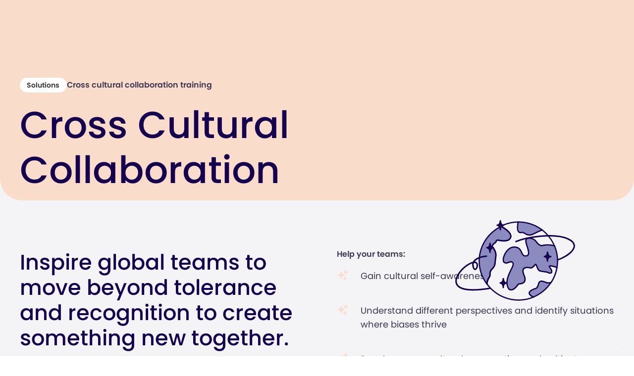

--- FILE ---
content_type: text/html
request_url: https://abracademy.com/solutions/cross-cultural
body_size: 10556
content:
<!DOCTYPE html><!-- Last Published: Fri Nov 28 2025 08:47:11 GMT+0000 (Coordinated Universal Time) --><html data-wf-domain="abracademy.com" data-wf-page="6479bf421d21625aba21b5e0" data-wf-site="6479bf421d21625aba21b5c3" lang="en" data-wf-collection="6479bf421d21625aba21b628" data-wf-item-slug="cross-cultural"><head><meta charset="utf-8"/><title>Cross-cultural collaboration training | Inspire global teams to work better together</title><meta content="Abracademy offers cross-cultural training programs designed to inspire global teams to work better together. Learn how to effectively navigate cultural differences and build stronger relationships within your team." name="description"/><meta content="Cross-cultural collaboration training | Inspire global teams to work better together" property="og:title"/><meta content="Abracademy offers cross-cultural training programs designed to inspire global teams to work better together. Learn how to effectively navigate cultural differences and build stronger relationships within your team." property="og:description"/><meta content="Cross-cultural collaboration training | Inspire global teams to work better together" property="twitter:title"/><meta content="Abracademy offers cross-cultural training programs designed to inspire global teams to work better together. Learn how to effectively navigate cultural differences and build stronger relationships within your team." property="twitter:description"/><meta property="og:type" content="website"/><meta content="summary_large_image" name="twitter:card"/><meta content="width=device-width, initial-scale=1" name="viewport"/><link href="https://cdn.prod.website-files.com/6479bf421d21625aba21b5c3/css/abracademy-playground-official.webflow.shared.3dd22e0c3.min.css" rel="stylesheet" type="text/css"/><script type="text/javascript">!function(o,c){var n=c.documentElement,t=" w-mod-";n.className+=t+"js",("ontouchstart"in o||o.DocumentTouch&&c instanceof DocumentTouch)&&(n.className+=t+"touch")}(window,document);</script><link href="https://cdn.prod.website-files.com/6479bf421d21625aba21b5c3/6479c68ce84fd9792121b3ae_favicon.png" rel="shortcut icon" type="image/x-icon"/><link href="https://cdn.prod.website-files.com/6479bf421d21625aba21b5c3/6479c684897d353c0366778e_webClip%402x.png" rel="apple-touch-icon"/><link href="https://abracademy.com/solutions/cross-cultural" rel="canonical"/><script defer data-domain="abracademy.com" src="https://plausible.io/js/script.outbound-links.pageview-props.revenue.tagged-events.js"></script>

<!-- Cookie banner -->
<script type="text/javascript">
var _iub = _iub || [];
_iub.csConfiguration = {"askConsentAtCookiePolicyUpdate":true,"countryDetection":true,"enableFadp":true,"enableLgpd":true,"enableUspr":true,"lang":"en","lgpdAppliesGlobally":false,"perPurposeConsent":true,"preferenceCookie":{"expireAfter":180},"siteId":1788437,"whitelabel":false,"cookiePolicyId":20736310,"banner":{"acceptButtonCaptionColor":"#FFFFFF","acceptButtonColor":"#0D0D0D","acceptButtonDisplay":true,"backgroundColor":"#FBFFF0","closeButtonRejects":true,"customizeButtonCaptionColor":"#0D0D0D","customizeButtonColor":"#E3E7D9","customizeButtonDisplay":true,"explicitWithdrawal":true,"fontSizeBody":"12px","fontSizeCloseButton":"22px","listPurposes":true,"logo":null,"linksColor":"#000000","ownerName":"abracademy.com","position":"float-bottom-left","rejectButtonDisplay":true,"showPurposesToggles":true,"showTotalNumberOfProviders":true,"slideDown":false,"theme":"edgerunner-neutral","textColor":"#0D0D0D"}};
</script>
<script type="text/javascript" src="https://cs.iubenda.com/autoblocking/1788437.js"></script>
<script type="text/javascript" src="//cdn.iubenda.com/cs/gpp/stub.js"></script>
<script type="text/javascript" src="//cdn.iubenda.com/cs/iubenda_cs.js" charset="UTF-8" async></script>

<!-- Google tag (gtag.js) -->
<script async src="https://www.googletagmanager.com/gtag/js?id=AW-835997419"></script>
<script>
  window.dataLayer = window.dataLayer || [];
  function gtag(){dataLayer.push(arguments);}
  gtag('js', new Date());

  gtag('config', 'AW-835997419');
</script>

<!-- Bing Ads -->
<script>(function(w,d,t,r,u){var f,n,i;w[u]=w[u]||[],f=function(){var o={ti:"187194320", enableAutoSpaTracking: true};o.q=w[u],w[u]=new UET(o),w[u].push("pageLoad")},n=d.createElement(t),n.src=r,n.async=1,n.onload=n.onreadystatechange=function(){var s=this.readyState;s&&s!=="loaded"&&s!=="complete"||(f(),n.onload=n.onreadystatechange=null)},i=d.getElementsByTagName(t)[0],i.parentNode.insertBefore(n,i)})(window,document,"script","//bat.bing.com/bat.js","uetq");</script>

<!-- This code ensures that the open graph og url as added to each page -->
<script>
   //  Get the URL from the browser
   const urlPath = window.location.href;
   //  Check for the meta og:url tag
   const ogURL = document.querySelector('meta[property="og:url"]');
   //  Add the meta og:url tag if not found
   if (!ogURL) {
     const meta = document.createElement('meta');
     meta.setAttribute('property', 'og:url');
     meta.setAttribute('content', urlPath);
     document.head.appendChild(meta);
   }
</script></head><body><div class="page-wrapper is-grey"><div class="global-styles w-embed"><style>

/* Get rid of top margin on first element in any rich text element */
.w-richtext > :not(div):first-child, .w-richtext > div:first-child > :first-child {
  margin-top: 0 !important;
}

/* Get rid of bottom margin on last element in any rich text element */
.w-richtext>:last-child, .w-richtext ol li:last-child, .w-richtext ul li:last-child {
	margin-bottom: 0 !important;
}

/* 
Make the following elements inherit typography styles from the parent and not have hardcoded values. 
Important: You will not be able to style for example "All Links" in Designer with this CSS applied.
Uncomment this CSS to use it in the project. Leave this message for future hand-off.
*/
/*
a,
.w-input,
.w-select,
.w-tab-link,
.w-nav-link,
.w-dropdown-btn,
.w-dropdown-toggle,
.w-dropdown-link {
  color: inherit;
  text-decoration: inherit;
  font-size: inherit;
}
*/

/* Prevent all click and hover interaction with an element */
.pointer-events-off {
	pointer-events: none;
}

/* Enables all click and hover interaction with an element */
.pointer-events-on {
  pointer-events: auto;
}

/* Snippet enables you to add class of div-square which creates and maintains a 1:1 dimension of a div.*/
.div-square::after {
  content: "";
  display: block;
  padding-bottom: 100%;
}

/*Hide focus outline for main content element*/
    main:focus-visible {
    outline: -webkit-focus-ring-color auto 0px;
}

/* Make sure containers never lose their center alignment*/
.container-medium, .container-small, .container-large {
  margin-right: auto !important;
  margin-left: auto !important;
}

/*Reset selects, buttons, and links styles*/
.w-input, .w-select, a {
color: inherit;
text-decoration: inherit;
font-size: inherit;
}

/*Apply "..." after 3 lines of text */
.text-style-3lines {
    display: -webkit-box;
    overflow: hidden;
    -webkit-line-clamp: 3;
    -webkit-box-orient: vertical;
}

/* Apply "..." after 2 lines of text */
.text-style-2lines {
    display: -webkit-box;
    overflow: hidden;
    -webkit-line-clamp: 2;
    -webkit-box-orient: vertical;
}
/* Apply "..." at 100% width */
.truncate-width { 
		width: 100%; 
    white-space: nowrap; 
    overflow: hidden; 
    text-overflow: ellipsis; 
}
/* Removes native scrollbar */
.no-scrollbar {
    -ms-overflow-style: none;  // IE 10+
    overflow: -moz-scrollbars-none;  // Firefox
}

.no-scrollbar::-webkit-scrollbar {
    display: none; // Safari and Chrome
}

/* Adds inline flex display */
.display-inlineflex {
  display: inline-flex;
}

/* These classes are never overwritten */
.hide {
  display: none !important;
}

@media screen and (max-width: 991px) {
    .hide, .hide-tablet {
        display: none !important;
    }
}
  @media screen and (max-width: 767px) {
    .hide-mobile-landscape{
      display: none !important;
    }
}
  @media screen and (max-width: 479px) {
    .hide-mobile{
      display: none !important;
    }
}
 
.margin-0 {
  margin: 0rem !important;
}
  
.padding-0 {
  padding: 0rem !important;
}

.spacing-clean {
padding: 0rem !important;
margin: 0rem !important;
}

.margin-top {
  margin-right: 0rem !important;
  margin-bottom: 0rem !important;
  margin-left: 0rem !important;
}

.padding-top {
  padding-right: 0rem !important;
  padding-bottom: 0rem !important;
  padding-left: 0rem !important;
}
  
.margin-right {
  margin-top: 0rem !important;
  margin-bottom: 0rem !important;
  margin-left: 0rem !important;
}

.padding-right {
  padding-top: 0rem !important;
  padding-bottom: 0rem !important;
  padding-left: 0rem !important;
}

.margin-bottom {
  margin-top: 0rem !important;
  margin-right: 0rem !important;
  margin-left: 0rem !important;
}

.padding-bottom {
  padding-top: 0rem !important;
  padding-right: 0rem !important;
  padding-left: 0rem !important;
}

.margin-left {
  margin-top: 0rem !important;
  margin-right: 0rem !important;
  margin-bottom: 0rem !important;
}
  
.padding-left {
  padding-top: 0rem !important;
  padding-right: 0rem !important;
  padding-bottom: 0rem !important;
}
  
.margin-horizontal {
  margin-top: 0rem !important;
  margin-bottom: 0rem !important;
}

.padding-horizontal {
  padding-top: 0rem !important;
  padding-bottom: 0rem !important;
}

.margin-vertical {
  margin-right: 0rem !important;
  margin-left: 0rem !important;
}
  
.padding-vertical {
  padding-right: 0rem !important;
  padding-left: 0rem !important;
}
.hs-form-iframe {
  max-height: 80vh !important;
  overflow: auto !important;
}

</style></div><div class="quotes-alignment w-embed"><style>

/* Customize every 1st, 2nd, & 3rd collection item itself */
.item:nth-child(8n+1) .draggable {transform: rotate(2deg)}
.item:nth-child(8n+2) .draggable {transform: rotate(-6deg); margin-top:50px;}
.item:nth-child(8n+3) .draggable {transform: rotate(1deg)}
.item:nth-child(8n+4) .draggable {transform: rotate(-3deg); margin-bottom:20px;}
.item:nth-child(8n+5) .draggable {transform: rotate(1deg)}
.item:nth-child(8n+6) .draggable {transform: rotate(-7deg);margin-top:50px;}
.item:nth-child(8n+7) .draggable {transform: rotate(2deg)}
.item:nth-child(8n+8) .draggable {transform: rotate(-6deg)margin-bottom:20px;}
</style></div><main class="main-wrapper"><header style="background-color:#f9ddca" class="solution-header"><div class="padding-global"><div class="container-large"><div class="padding-section-header"><div id="w-node-_445964b2-ead7-8f94-06e9-52d87f2029dd-ba21b5e0" class="nav-spacer"></div><div class="w-layout-grid header47_component"><div class="header47_content-left"><div class="margin-bottom margin-xsmall"><div class="layout-row"><a href="/solutions" class="tag w-inline-block"><div class="text-weight-semibold">Solutions</div></a><h1 class="text-size-small text-weight-semibold no-margin">Cross cultural collaboration training</h1></div></div><h2 class="heading-style-h1">Cross Cultural Collaboration</h2></div><div id="w-node-_5ed30d30-7d12-05b6-9ae9-8b2f473e99d1-ba21b5e0" class="header47_content-right"><div class="margin-top margin-medium"><div class="solution-header-image"><img loading="lazy" alt="" src="https://cdn.prod.website-files.com/6479bf421d21625aba21b5c2/6479bf421d21625aba21b86d_multicultural-min.svg" class="image-wrapper_image"/></div></div></div></div></div></div></div></header><section class="section_layout84"><div class="padding-global"><div class="container-large"><div class="padding-section-medium"><div class="w-layout-grid layout84_component"><div id="w-node-a1ad76d0-54b1-4153-6c0c-3bbfa8562c45-ba21b5e0" class="layout84_content-left"><h3 class="heading-style-h3">Inspire global teams to move beyond tolerance and recognition to create something new together.</h3><p class="w-dyn-bind-empty"></p><div class="w-layout-grid layout84_item-list"><div class="layout84_text-wrapper"><div class="margin-bottom margin-xxsmall"><div style="background-color:#f9ddca" class="heading-style-h2 w-dyn-bind-empty"></div></div><div class="w-dyn-bind-empty w-richtext"></div></div></div></div><div class="layout84_content-right"><div class="margin-top margin-small"><p class="text-size-small text-weight-bold">Help your teams:</p></div><div class="layout16_item-list"><div id="w-node-_59e7fe87-bafc-0c7e-b661-ae3adb93781f-ba21b5e0" class="layout16_item"><div class="layout16_item-icon-wrapper"><div class="icon-embed-xsmall w-embed"><svg xmlns="http://www.w3.org/2000/svg" xmlns:xlink="http://www.w3.org/1999/xlink" aria-hidden="true" role="img" class="iconify iconify--heroicons" width="100%" height="100%" preserveAspectRatio="xMidYMid meet" viewBox="0 0 24 24"><path fill="#f9ddca" fill-rule="evenodd" d="M9 4.5a.75.75 0 0 1 .721.544l.813 2.846a3.75 3.75 0 0 0 2.576 2.576l2.846.813a.75.75 0 0 1 0 1.442l-2.846.813a3.75 3.75 0 0 0-2.576 2.576l-.813 2.846a.75.75 0 0 1-1.442 0l-.813-2.846a3.75 3.75 0 0 0-2.576-2.576l-2.846-.813a.75.75 0 0 1 0-1.442l2.846-.813A3.75 3.75 0 0 0 7.466 7.89l.813-2.846A.75.75 0 0 1 9 4.5Zm9-3a.75.75 0 0 1 .728.568l.258 1.036a2.63 2.63 0 0 0 1.91 1.91l1.036.258a.75.75 0 0 1 0 1.456l-1.036.258a2.63 2.63 0 0 0-1.91 1.91l-.258 1.036a.75.75 0 0 1-1.456 0l-.258-1.036a2.625 2.625 0 0 0-1.91-1.91l-1.036-.258a.75.75 0 0 1 0-1.456l1.036-.258a2.625 2.625 0 0 0 1.91-1.91l.258-1.036A.75.75 0 0 1 18 1.5ZM16.5 15a.75.75 0 0 1 .712.513l.394 1.183c.15.447.5.799.948.948l1.183.395a.75.75 0 0 1 0 1.422l-1.183.395a1.5 1.5 0 0 0-.948.948l-.395 1.183a.75.75 0 0 1-1.422 0l-.395-1.183a1.5 1.5 0 0 0-.948-.948l-1.183-.395a.75.75 0 0 1 0-1.422l1.183-.395a1.5 1.5 0 0 0 .948-.948l.395-1.183A.75.75 0 0 1 16.5 15Z" clip-rule="evenodd"></path></svg></div></div><div class="layout16_item-text-wrapper"><p class="list-item">Gain cultural self-awareness</p></div></div><div id="w-node-_331f5497-28d5-9d5c-2b5b-ced09c4538eb-ba21b5e0" class="layout16_item"><div class="layout16_item-icon-wrapper"><div class="icon-embed-xsmall w-embed"><svg xmlns="http://www.w3.org/2000/svg" xmlns:xlink="http://www.w3.org/1999/xlink" aria-hidden="true" role="img" class="iconify iconify--heroicons" width="100%" height="100%" preserveAspectRatio="xMidYMid meet" viewBox="0 0 24 24"><path fill="#f9ddca" fill-rule="evenodd" d="M9 4.5a.75.75 0 0 1 .721.544l.813 2.846a3.75 3.75 0 0 0 2.576 2.576l2.846.813a.75.75 0 0 1 0 1.442l-2.846.813a3.75 3.75 0 0 0-2.576 2.576l-.813 2.846a.75.75 0 0 1-1.442 0l-.813-2.846a3.75 3.75 0 0 0-2.576-2.576l-2.846-.813a.75.75 0 0 1 0-1.442l2.846-.813A3.75 3.75 0 0 0 7.466 7.89l.813-2.846A.75.75 0 0 1 9 4.5Zm9-3a.75.75 0 0 1 .728.568l.258 1.036a2.63 2.63 0 0 0 1.91 1.91l1.036.258a.75.75 0 0 1 0 1.456l-1.036.258a2.63 2.63 0 0 0-1.91 1.91l-.258 1.036a.75.75 0 0 1-1.456 0l-.258-1.036a2.625 2.625 0 0 0-1.91-1.91l-1.036-.258a.75.75 0 0 1 0-1.456l1.036-.258a2.625 2.625 0 0 0 1.91-1.91l.258-1.036A.75.75 0 0 1 18 1.5ZM16.5 15a.75.75 0 0 1 .712.513l.394 1.183c.15.447.5.799.948.948l1.183.395a.75.75 0 0 1 0 1.422l-1.183.395a1.5 1.5 0 0 0-.948.948l-.395 1.183a.75.75 0 0 1-1.422 0l-.395-1.183a1.5 1.5 0 0 0-.948-.948l-1.183-.395a.75.75 0 0 1 0-1.422l1.183-.395a1.5 1.5 0 0 0 .948-.948l.395-1.183A.75.75 0 0 1 16.5 15Z" clip-rule="evenodd"></path></svg></div></div><div class="layout16_item-text-wrapper"><p class="list-item">Understand different perspectives and identify situations where biases thrive</p></div></div><div id="w-node-bf2d30e0-dd6e-bf36-2792-7c2cd98a2555-ba21b5e0" class="layout16_item"><div class="layout16_item-icon-wrapper"><div class="icon-embed-xsmall w-embed"><svg xmlns="http://www.w3.org/2000/svg" xmlns:xlink="http://www.w3.org/1999/xlink" aria-hidden="true" role="img" class="iconify iconify--heroicons" width="100%" height="100%" preserveAspectRatio="xMidYMid meet" viewBox="0 0 24 24"><path fill="#f9ddca" fill-rule="evenodd" d="M9 4.5a.75.75 0 0 1 .721.544l.813 2.846a3.75 3.75 0 0 0 2.576 2.576l2.846.813a.75.75 0 0 1 0 1.442l-2.846.813a3.75 3.75 0 0 0-2.576 2.576l-.813 2.846a.75.75 0 0 1-1.442 0l-.813-2.846a3.75 3.75 0 0 0-2.576-2.576l-2.846-.813a.75.75 0 0 1 0-1.442l2.846-.813A3.75 3.75 0 0 0 7.466 7.89l.813-2.846A.75.75 0 0 1 9 4.5Zm9-3a.75.75 0 0 1 .728.568l.258 1.036a2.63 2.63 0 0 0 1.91 1.91l1.036.258a.75.75 0 0 1 0 1.456l-1.036.258a2.63 2.63 0 0 0-1.91 1.91l-.258 1.036a.75.75 0 0 1-1.456 0l-.258-1.036a2.625 2.625 0 0 0-1.91-1.91l-1.036-.258a.75.75 0 0 1 0-1.456l1.036-.258a2.625 2.625 0 0 0 1.91-1.91l.258-1.036A.75.75 0 0 1 18 1.5ZM16.5 15a.75.75 0 0 1 .712.513l.394 1.183c.15.447.5.799.948.948l1.183.395a.75.75 0 0 1 0 1.422l-1.183.395a1.5 1.5 0 0 0-.948.948l-.395 1.183a.75.75 0 0 1-1.422 0l-.395-1.183a1.5 1.5 0 0 0-.948-.948l-1.183-.395a.75.75 0 0 1 0-1.422l1.183-.395a1.5 1.5 0 0 0 .948-.948l.395-1.183A.75.75 0 0 1 16.5 15Z" clip-rule="evenodd"></path></svg></div></div><div class="layout16_item-text-wrapper"><p class="list-item">Develop cross–cultural cooperation and cultivate communities of practice</p></div></div><div id="w-node-_145adf32-75a8-74a7-6374-467d3e643d4b-ba21b5e0" class="layout16_item"><div class="layout16_item-icon-wrapper"><div class="icon-embed-xsmall w-embed"><svg xmlns="http://www.w3.org/2000/svg" xmlns:xlink="http://www.w3.org/1999/xlink" aria-hidden="true" role="img" class="iconify iconify--heroicons" width="100%" height="100%" preserveAspectRatio="xMidYMid meet" viewBox="0 0 24 24"><path fill="#f9ddca" fill-rule="evenodd" d="M9 4.5a.75.75 0 0 1 .721.544l.813 2.846a3.75 3.75 0 0 0 2.576 2.576l2.846.813a.75.75 0 0 1 0 1.442l-2.846.813a3.75 3.75 0 0 0-2.576 2.576l-.813 2.846a.75.75 0 0 1-1.442 0l-.813-2.846a3.75 3.75 0 0 0-2.576-2.576l-2.846-.813a.75.75 0 0 1 0-1.442l2.846-.813A3.75 3.75 0 0 0 7.466 7.89l.813-2.846A.75.75 0 0 1 9 4.5Zm9-3a.75.75 0 0 1 .728.568l.258 1.036a2.63 2.63 0 0 0 1.91 1.91l1.036.258a.75.75 0 0 1 0 1.456l-1.036.258a2.63 2.63 0 0 0-1.91 1.91l-.258 1.036a.75.75 0 0 1-1.456 0l-.258-1.036a2.625 2.625 0 0 0-1.91-1.91l-1.036-.258a.75.75 0 0 1 0-1.456l1.036-.258a2.625 2.625 0 0 0 1.91-1.91l.258-1.036A.75.75 0 0 1 18 1.5ZM16.5 15a.75.75 0 0 1 .712.513l.394 1.183c.15.447.5.799.948.948l1.183.395a.75.75 0 0 1 0 1.422l-1.183.395a1.5 1.5 0 0 0-.948.948l-.395 1.183a.75.75 0 0 1-1.422 0l-.395-1.183a1.5 1.5 0 0 0-.948-.948l-1.183-.395a.75.75 0 0 1 0-1.422l1.183-.395a1.5 1.5 0 0 0 .948-.948l.395-1.183A.75.75 0 0 1 16.5 15Z" clip-rule="evenodd"></path></svg></div></div><div class="layout16_item-text-wrapper"><p class="list-item">Develop a sense of belonging and trust, and design cultural cooperation rituals</p></div></div><div id="w-node-_361eb966-f269-99be-6685-adb5021ff5be-ba21b5e0" class="layout16_item w-condition-invisible"><div class="layout16_item-icon-wrapper"><div class="icon-embed-xsmall w-embed"><svg xmlns="http://www.w3.org/2000/svg" xmlns:xlink="http://www.w3.org/1999/xlink" aria-hidden="true" role="img" class="iconify iconify--heroicons" width="100%" height="100%" preserveAspectRatio="xMidYMid meet" viewBox="0 0 24 24"><path fill="#f9ddca" fill-rule="evenodd" d="M9 4.5a.75.75 0 0 1 .721.544l.813 2.846a3.75 3.75 0 0 0 2.576 2.576l2.846.813a.75.75 0 0 1 0 1.442l-2.846.813a3.75 3.75 0 0 0-2.576 2.576l-.813 2.846a.75.75 0 0 1-1.442 0l-.813-2.846a3.75 3.75 0 0 0-2.576-2.576l-2.846-.813a.75.75 0 0 1 0-1.442l2.846-.813A3.75 3.75 0 0 0 7.466 7.89l.813-2.846A.75.75 0 0 1 9 4.5Zm9-3a.75.75 0 0 1 .728.568l.258 1.036a2.63 2.63 0 0 0 1.91 1.91l1.036.258a.75.75 0 0 1 0 1.456l-1.036.258a2.63 2.63 0 0 0-1.91 1.91l-.258 1.036a.75.75 0 0 1-1.456 0l-.258-1.036a2.625 2.625 0 0 0-1.91-1.91l-1.036-.258a.75.75 0 0 1 0-1.456l1.036-.258a2.625 2.625 0 0 0 1.91-1.91l.258-1.036A.75.75 0 0 1 18 1.5ZM16.5 15a.75.75 0 0 1 .712.513l.394 1.183c.15.447.5.799.948.948l1.183.395a.75.75 0 0 1 0 1.422l-1.183.395a1.5 1.5 0 0 0-.948.948l-.395 1.183a.75.75 0 0 1-1.422 0l-.395-1.183a1.5 1.5 0 0 0-.948-.948l-1.183-.395a.75.75 0 0 1 0-1.422l1.183-.395a1.5 1.5 0 0 0 .948-.948l.395-1.183A.75.75 0 0 1 16.5 15Z" clip-rule="evenodd"></path></svg></div></div><div class="layout16_item-text-wrapper"><p class="list-item w-dyn-bind-empty"></p></div></div></div></div></div></div></div></div></section><div class="padding-global"><div class="container-large"></div></div><section><div class="padding-global"><div class="container-large"><div class="padding-section-small"><div class="margin-bottom margin-xxlarge"><div class="text-align-center"><div class="max-width-large align-center"><p class="text-size-medium">Our solutions to cultivating collaboration across cultures</p><p class="text-size-regular w-condition-invisible w-dyn-bind-empty"></p></div></div></div><div class="w-dyn-list"><div role="list" class="card-row3_component w-dyn-items"><div id="w-node-ff1cb720-4ad2-2aee-84ab-2b2beafa8ecf-ba21b5e0" role="listitem" class="collection-item-9 w-dyn-item"><div style="background-color:#f9ddca" class="card-row3_card"><div class="card-row3_card-content"><div class="card-row3_card-content-top"><div class="margin-bottom margin-small"><h3 class="heading-4">Cooperating across cultures programme</h3></div><p class="text-size-small">A team development programme to embrace cultural complexity and enhance collaboration.</p></div><div class="modal-button"><a data-w-id="14fde160-2362-31c6-10e5-03553b7e6a2a" href="#" class="button is-link w-inline-block"><div class="icon-embed-xxsmall w-embed"><svg xmlns="http://www.w3.org/2000/svg" xmlns:xlink="http://www.w3.org/1999/xlink" aria-hidden="true" role="img" class="iconify iconify--ph" width="100%" height="100%" preserveAspectRatio="xMidYMid meet" viewBox="0 0 256 256"><path fill="currentColor" d="M240.6 128a15.8 15.8 0 0 1-10.5 15l-63.9 23.2l-23.2 63.9a16 16 0 0 1-30 0l-23.2-63.9L25.9 143a16 16 0 0 1 0-30l63.9-23.2L113 25.9a16 16 0 0 1 30 0l23.2 63.9l63.9 23.2a15.8 15.8 0 0 1 10.5 15Z"></path></svg></div><div class="button-text is-link">Get the brochure</div></a><div style="display:none;opacity:0;-webkit-transform:translate3d(0, 100%, 0) scale3d(1, 1, 1) rotateX(0) rotateY(0) rotateZ(0) skew(0, 0);-moz-transform:translate3d(0, 100%, 0) scale3d(1, 1, 1) rotateX(0) rotateY(0) rotateZ(0) skew(0, 0);-ms-transform:translate3d(0, 100%, 0) scale3d(1, 1, 1) rotateX(0) rotateY(0) rotateZ(0) skew(0, 0);transform:translate3d(0, 100%, 0) scale3d(1, 1, 1) rotateX(0) rotateY(0) rotateZ(0) skew(0, 0)" class="modal1_component"><div style="background-color:#f9ddca" class="modal1_content-wrapper"><div style="background-color:#f9ddca" class="modal-left"><div class="margin-bottom margin-small"><div><div class="max-width-large align-center"><p class="text-size-medium">Brochure download</p><p class="text-size-small w-dyn-bind-empty"></p></div></div></div></div><div class="modal-right"><div class="w-richtext"><div class="w-embed w-script"><script charset="utf-8" type="text/javascript" src="//js.hsforms.net/forms/embed/v2.js"></script>
<script>
  hbspt.forms.create({
    region: "na1",
    portalId: "4044218",
    formId: "32ecf4d3-c7a1-456f-9f34-e4d59813223a"
  });
</script></div></div></div></div><a data-w-id="14fde160-2362-31c6-10e5-03553b7e6a39" href="#" class="modal1_close-button w-inline-block"><img src="https://cdn.prod.website-files.com/624380709031623bfe4aee60/624380709031627a354aee7f_icon_close-modal-white.svg" loading="lazy" alt="" class="hide-mobile-landscape"/><img src="https://cdn.prod.website-files.com/624380709031623bfe4aee60/624380709031623afe4aee7e_icon_close-modal.svg" loading="lazy" alt="" class="show-mobile-landscape"/></a><div data-w-id="14fde160-2362-31c6-10e5-03553b7e6a3c" class="modal1_background-overlay"></div></div></div></div><div class="card-row3_image-wrapper"><img loading="lazy" alt="" src="https://cdn.prod.website-files.com/6479bf421d21625aba21b5c2/6479bf421d21625aba21b86e_product-cultural-programme.webp" sizes="100vw" srcset="https://cdn.prod.website-files.com/6479bf421d21625aba21b5c2/6479bf421d21625aba21b86e_product-cultural-programme-p-500.webp 500w, https://cdn.prod.website-files.com/6479bf421d21625aba21b5c2/6479bf421d21625aba21b86e_product-cultural-programme.webp 600w" class="card-row3_image"/></div></div></div><div id="w-node-ff1cb720-4ad2-2aee-84ab-2b2beafa8ecf-ba21b5e0" role="listitem" class="collection-item-9 w-dyn-item"><div style="background-color:hsla(0, 0.00%, 100.00%, 1.00)" class="card-row3_card"><div class="card-row3_card-content"><div class="card-row3_card-content-top"><div class="margin-bottom margin-small"><h3 class="heading-4">Team offsites</h3></div><p class="text-size-small">Take your team on a journey to high performance with an offsite that builds trust, communication and collaboration.</p></div><div class="modal-button"><a data-w-id="14fde160-2362-31c6-10e5-03553b7e6a2a" href="#" class="button is-link w-inline-block"><div class="icon-embed-xxsmall w-embed"><svg xmlns="http://www.w3.org/2000/svg" xmlns:xlink="http://www.w3.org/1999/xlink" aria-hidden="true" role="img" class="iconify iconify--ph" width="100%" height="100%" preserveAspectRatio="xMidYMid meet" viewBox="0 0 256 256"><path fill="currentColor" d="M240.6 128a15.8 15.8 0 0 1-10.5 15l-63.9 23.2l-23.2 63.9a16 16 0 0 1-30 0l-23.2-63.9L25.9 143a16 16 0 0 1 0-30l63.9-23.2L113 25.9a16 16 0 0 1 30 0l23.2 63.9l63.9 23.2a15.8 15.8 0 0 1 10.5 15Z"></path></svg></div><div class="button-text is-link">Reserve a date for your team</div></a><div style="display:none;opacity:0;-webkit-transform:translate3d(0, 100%, 0) scale3d(1, 1, 1) rotateX(0) rotateY(0) rotateZ(0) skew(0, 0);-moz-transform:translate3d(0, 100%, 0) scale3d(1, 1, 1) rotateX(0) rotateY(0) rotateZ(0) skew(0, 0);-ms-transform:translate3d(0, 100%, 0) scale3d(1, 1, 1) rotateX(0) rotateY(0) rotateZ(0) skew(0, 0);transform:translate3d(0, 100%, 0) scale3d(1, 1, 1) rotateX(0) rotateY(0) rotateZ(0) skew(0, 0)" class="modal1_component"><div style="background-color:hsla(0, 0.00%, 100.00%, 1.00)" class="modal1_content-wrapper"><div style="background-color:hsla(0, 0.00%, 100.00%, 1.00)" class="modal-left"><div class="margin-bottom margin-small"><div><div class="max-width-large align-center"><p class="text-size-medium">Secure Your Spot for an Unforgettable Team Offsite!</p><p class="text-size-small">No commitment! Let us know your preferred date and let&#x27;s start the conversation. We&#x27;ll let yo know if you&#x27;re date is available.</p></div></div></div></div><div class="modal-right"><div class="w-richtext"><div class="w-embed w-script"><script charset="utf-8" type="text/javascript" src="//js.hsforms.net/forms/embed/v2.js"></script>
<script>
  hbspt.forms.create({
    region: "na1",
    portalId: "4044218",
    formId: "1b8488a4-5368-444b-ac6a-7b7034b7de2a"
  });
</script></div></div></div></div><a data-w-id="14fde160-2362-31c6-10e5-03553b7e6a39" href="#" class="modal1_close-button w-inline-block"><img src="https://cdn.prod.website-files.com/624380709031623bfe4aee60/624380709031627a354aee7f_icon_close-modal-white.svg" loading="lazy" alt="" class="hide-mobile-landscape"/><img src="https://cdn.prod.website-files.com/624380709031623bfe4aee60/624380709031623afe4aee7e_icon_close-modal.svg" loading="lazy" alt="" class="show-mobile-landscape"/></a><div data-w-id="14fde160-2362-31c6-10e5-03553b7e6a3c" class="modal1_background-overlay"></div></div></div></div><div class="card-row3_image-wrapper"><img loading="lazy" alt="" src="https://cdn.prod.website-files.com/6479bf421d21625aba21b5c2/6479f1962ab26c7006063105_team-offsites.webp" sizes="100vw" srcset="https://cdn.prod.website-files.com/6479bf421d21625aba21b5c2/6479f1962ab26c7006063105_team-offsites-p-500.webp 500w, https://cdn.prod.website-files.com/6479bf421d21625aba21b5c2/6479f1962ab26c7006063105_team-offsites.webp 600w" class="card-row3_image"/></div></div></div></div></div></div></div></div></section><header class="section-quotes-row w-condition-invisible"><div class="page-padding"><div class="container-large"><div class="padding-vertical padding-small"><div class="margin-bottom margin-xxlarge"><div class="max-width-large align-center"><div class="text-align-center"><p class="text-size-medium">What people say</p></div></div></div><div class="max-width-full"><div class="w-dyn-list"><div class="empty-state-3 w-dyn-empty"></div></div></div></div></div></div></header><header class="big-testimonial is-grey w-condition-invisible"><div class="padding-global"><div class="container-large"><div class="padding-section-medium"><div class="w-dyn-list"><div class="w-dyn-empty"><div>No items found.</div></div></div></div></div></div></header><section class="case-studies-section w-condition-invisible"><div class="padding-global"><div class="container-large"><div class="padding-section-medium"><div class="blog60_component"><div class="margin-bottom margin-xxlarge"><div class="blog60_heading-wrapper"><div class="blog60_heading"><div class="max-width-large-2"><div class="margin-bottom margin-xsmall"><h3>We&#x27;ve done this before</h3></div></div></div></div></div><div class="w-dyn-list"><div class="w-dyn-empty"><div>No items found.</div></div></div></div></div></div></div></section><section class="video-section w-condition-invisible"><div class="padding-global"><div class="container-large"><div class="padding-section-small"><div class="margin-bottom"><div class="max-width-large align-center"><div class="text-align-center"><p class="text-size-medium w-dyn-bind-empty"></p></div></div></div><a href="#" class="layout92_lightbox w-inline-block w-dyn-bind-empty w-lightbox"><img loading="lazy" alt="" src="" class="layout92_lightbox-image w-dyn-bind-empty"/><div class="lightbox-play-icon w-embed"><svg width="64" height="64" viewBox="0 0 64 64" fill="none" xmlns="http://www.w3.org/2000/svg">
<path fill-rule="evenodd" clip-rule="evenodd" d="M5.33301 32C5.33301 17.2724 17.2721 5.33334 31.9997 5.33334C39.0721 5.33334 45.8549 8.14286 50.8559 13.1438C55.8568 18.1448 58.6663 24.9276 58.6663 32C58.6663 46.7276 46.7273 58.6667 31.9997 58.6667C17.2721 58.6667 5.33301 46.7276 5.33301 32ZM27.1198 43.4134L42.6664 33.7067C43.2482 33.3341 43.6001 32.6909 43.6001 32C43.6001 31.3092 43.2482 30.6659 42.6664 30.2934L27.0664 20.5867C26.452 20.1993 25.6758 20.1755 25.0388 20.5244C24.4018 20.8734 24.004 21.5403 23.9998 22.2667V41.7334C23.9912 42.4774 24.3963 43.1647 25.0514 43.5174C25.7065 43.8702 26.5033 43.8301 27.1198 43.4134Z" fill="CurrentColor"/>
</svg></div><div class="video-overlay-layer"></div><script type="application/json" class="w-json">{
  "items": [],
  "group": ""
}</script></a></div></div></div></section><div data-collapse="medium" data-animation="default" data-duration="400" data-w-id="c8be4636-c1cd-505d-39b3-19a70b08e0a9" data-easing="ease" data-easing2="ease" role="banner" class="navbar14_component w-nav"><div class="navbar14_container"><a href="/" class="navbar14_logo-link w-nav-brand"><img src="https://cdn.prod.website-files.com/6479bf421d21625aba21b5c3/6479bf421d21625aba21b614_ABRACADEMY-logo.svg" loading="eager" width="226" height="23" alt="Abracademy L&amp;D provider Logo]
" class="navbar14_logo"/></a><nav role="navigation" id="w-node-c8be4636-c1cd-505d-39b3-19a70b08e0ad-0b08e0a9" class="navbar14_menu w-nav-menu"><div class="navbar14_menu-link-wrapper"><a href="/solutions" class="navbar14_link w-nav-link">Solutions</a><a href="/approach" class="navbar14_link w-nav-link">Approach</a><a href="/case-studies" class="navbar14_link w-nav-link">Case Studies</a><a href="/about" class="navbar14_link w-nav-link">About</a><a href="/resources" class="navbar14_link w-nav-link">Resources</a><a href="/blog" class="navbar14_link w-nav-link">Blog</a><div id="w-node-c8be4636-c1cd-505d-39b3-19a70b08e0bb-0b08e0a9" class="navbar14_button-wrapper"><a href="/work-with-us" class="button-2 is-icon w-inline-block"><div class="icon-embed-xxsmall w-embed"><svg xmlns="http://www.w3.org/2000/svg" xmlns:xlink="http://www.w3.org/1999/xlink" aria-hidden="true" role="img" class="iconify iconify--ph" width="100%" height="100%" preserveAspectRatio="xMidYMid meet" viewBox="0 0 256 256"><path fill="currentColor" d="M240.6 128a15.8 15.8 0 0 1-10.5 15l-63.9 23.2l-23.2 63.9a16 16 0 0 1-30 0l-23.2-63.9L25.9 143a16 16 0 0 1 0-30l63.9-23.2L113 25.9a16 16 0 0 1 30 0l23.2 63.9l63.9 23.2a15.8 15.8 0 0 1 10.5 15Z"></path></svg></div><div class="button-text">Work with us</div></a></div></div></nav><div class="navbar14_menu-button w-nav-button"><div class="menu-icon2"><div class="menu-icon2_line-top"></div><div class="menu-icon2_line-middle"><div class="menu-icon_line-middle-inner"></div></div><div class="menu-icon2_line-bottom"></div></div></div></div></div><section class="call-to-action is-grey"><div class="padding-global"><div class="container-small"><div class="padding-section-large"><div class="text-align-center"><div class="margin-bottom margin-small"><div class="cta-avatars-wrapper"><div data-w-id="3ed1db88-597f-7c2f-f76c-24f7fe1d107b" class="cta-avatar is-rubens"></div><div data-w-id="3ed1db88-597f-7c2f-f76c-24f7fe1d107c" class="cta-avatar"></div><div data-w-id="8b99cd9a-de82-b742-72fd-797061b692b1" class="cta-avatar is-alisha"></div></div></div><div class="margin-bottom margin-small"><h2 class="heading-style-h2">Curious?<br/>Let’s talk</h2></div><p class="text-size-small">Have a project or collaboration in mind? Schedule a 20 minute discovery call with our experts and we can discuss your goals and how to help you get there.</p><div class="margin-top margin-medium"><div class="button-group-2 is-center"><a href="https://calendly.com/directorofspells" target="_blank" class="button-2 is-icon w-button">Schedule a free discovery call</a></div></div></div></div></div></div></section><div class="footer"><div class="padding-global"><div class="container-large"><div class="padding-vertical padding-xxlarge"><div class="padding-bottom padding-xxlarge"><div class="w-layout-grid footer1_top-wrapper"><div class="footer1_left-wrapper"><div class="text-weight-semibold is-purple3">Contact</div><div class="margin-bottom margin-small"><div class="heading-style-h5 is-light"><a href="mailto:info@abracademy.com" class="link-3">info@abracademy.com</a></div></div></div><div class="w-layout-grid footer1_menu-wrapper"><div class="footer1_link-list"><div class="margin-bottom margin-xsmall"><div class="text-weight-semibold is-purple3">Solutions</div></div><a href="/solutions/leadership" class="footer1_link">Leadership</a><a href="/solutions/team-performance" class="footer1_link">Team performance</a><a href="/solutions/communication" class="footer1_link">Communication</a><a href="/solutions/conscious-inclusion" class="footer1_link">Conscious inclusion</a><a href="/solutions/creativity" class="footer1_link">Creativity</a><a href="/solutions/wellbeing" class="footer1_link">Wellbeing</a><a href="/solutions/moments-of-change" class="footer1_link">Moments of change</a><a href="/solutions/cross-cultural" aria-current="page" class="footer1_link w--current">Cross cultural collaboration</a></div><div class="footer1_link-list"><div class="margin-bottom margin-xsmall"><div class="text-weight-semibold is-purple3">More</div></div><a href="/the-curious-magilitators-club" class="footer1_link">The Curious Magilitators Club</a><a href="/events" class="footer1_link">Events</a><a href="/schools" class="footer1_link">For Schools</a><a href="/quotes" target="_blank" class="footer1_link">What people say</a><a href="/wonder-walk" class="footer1_link">Wonder Walk</a><a href="/brochure" class="footer1_link">Get our brochure</a></div><div class="footer1_link-list"><div class="margin-bottom margin-xsmall"><div class="text-weight-semibold is-purple3">Follow us</div></div><a href="https://www.linkedin.com/company/abracademy/" target="_blank" class="footer1_social-link w-inline-block"><div class="footer1_social-icon w-embed"><svg width="24" height="24" viewBox="0 0 24 24" fill="none" xmlns="http://www.w3.org/2000/svg">
<path fill-rule="evenodd" clip-rule="evenodd" d="M5 3H19C20.1046 3 21 3.89543 21 5V19C21 20.1046 20.1046 21 19 21H5C3.89543 21 3 20.1046 3 19V5C3 3.89543 3.89543 3 5 3ZM8 18C8.27614 18 8.5 17.7761 8.5 17.5V10.5C8.5 10.2239 8.27614 10 8 10H6.5C6.22386 10 6 10.2239 6 10.5V17.5C6 17.7761 6.22386 18 6.5 18H8ZM7.25 9C6.42157 9 5.75 8.32843 5.75 7.5C5.75 6.67157 6.42157 6 7.25 6C8.07843 6 8.75 6.67157 8.75 7.5C8.75 8.32843 8.07843 9 7.25 9ZM17.5 18C17.7761 18 18 17.7761 18 17.5V12.9C18.0325 11.3108 16.8576 9.95452 15.28 9.76C14.177 9.65925 13.1083 10.1744 12.5 11.1V10.5C12.5 10.2239 12.2761 10 12 10H10.5C10.2239 10 10 10.2239 10 10.5V17.5C10 17.7761 10.2239 18 10.5 18H12C12.2761 18 12.5 17.7761 12.5 17.5V13.75C12.5 12.9216 13.1716 12.25 14 12.25C14.8284 12.25 15.5 12.9216 15.5 13.75V17.5C15.5 17.7761 15.7239 18 16 18H17.5Z" fill="CurrentColor"/>
</svg></div><div>LinkedIn</div></a><a href="https://instagram.com/abracademy?igshid=YmMyMTA2M2Y=" target="_blank" class="footer1_social-link w-inline-block"><div class="footer1_social-icon w-embed"><svg width="24" height="24" viewBox="0 0 24 24" fill="none" xmlns="http://www.w3.org/2000/svg">
<path fill-rule="evenodd" clip-rule="evenodd" d="M16 3H8C5.23858 3 3 5.23858 3 8V16C3 18.7614 5.23858 21 8 21H16C18.7614 21 21 18.7614 21 16V8C21 5.23858 18.7614 3 16 3ZM19.25 16C19.2445 17.7926 17.7926 19.2445 16 19.25H8C6.20735 19.2445 4.75549 17.7926 4.75 16V8C4.75549 6.20735 6.20735 4.75549 8 4.75H16C17.7926 4.75549 19.2445 6.20735 19.25 8V16ZM16.75 8.25C17.3023 8.25 17.75 7.80228 17.75 7.25C17.75 6.69772 17.3023 6.25 16.75 6.25C16.1977 6.25 15.75 6.69772 15.75 7.25C15.75 7.80228 16.1977 8.25 16.75 8.25ZM12 7.5C9.51472 7.5 7.5 9.51472 7.5 12C7.5 14.4853 9.51472 16.5 12 16.5C14.4853 16.5 16.5 14.4853 16.5 12C16.5027 10.8057 16.0294 9.65957 15.1849 8.81508C14.3404 7.97059 13.1943 7.49734 12 7.5ZM9.25 12C9.25 13.5188 10.4812 14.75 12 14.75C13.5188 14.75 14.75 13.5188 14.75 12C14.75 10.4812 13.5188 9.25 12 9.25C10.4812 9.25 9.25 10.4812 9.25 12Z" fill="CurrentColor"/>
</svg></div><div>Instagram</div></a></div></div></div></div><div class="line-divider"></div><div class="padding-top padding-medium"><div class="footer1_bottom-wrapper"><div class="footer1_credit-text">2025 Abracademy</div><div class="w-layout-grid footer1_legal-list"><a href="#" class="footer1_legal-link">Privacy Policy</a><div class="w-embed w-iframe w-script"><a href="https://www.iubenda.com/privacy-policy/20736310" class="iubenda-white no-brand iubenda-noiframe iubenda-embed iubenda-noiframe " title="Privacy Policy ">Privacy Policy</a><script type="text/javascript">(function (w,d) {var loader = function () {var s = d.createElement("script"), tag = d.getElementsByTagName("script")[0]; s.src="https://cdn.iubenda.com/iubenda.js"; tag.parentNode.insertBefore(s,tag);}; if(w.addEventListener){w.addEventListener("load", loader, false);}else if(w.attachEvent){w.attachEvent("onload", loader);}else{w.onload = loader;}})(window, document);</script></div><div class="w-embed w-iframe w-script"><a href="https://www.iubenda.com/privacy-policy/20736310/cookie-policy" class="iubenda-white no-brand iubenda-noiframe iubenda-embed iubenda-noiframe " title="Cookie Policy ">Cookie Policy</a><script type="text/javascript">(function (w,d) {var loader = function () {var s = d.createElement("script"), tag = d.getElementsByTagName("script")[0]; s.src="https://cdn.iubenda.com/iubenda.js"; tag.parentNode.insertBefore(s,tag);}; if(w.addEventListener){w.addEventListener("load", loader, false);}else if(w.attachEvent){w.attachEvent("onload", loader);}else{w.onload = loader;}})(window, document);</script></div></div></div></div></div></div></div></div></main></div><script src="https://d3e54v103j8qbb.cloudfront.net/js/jquery-3.5.1.min.dc5e7f18c8.js?site=6479bf421d21625aba21b5c3" type="text/javascript" integrity="sha256-9/aliU8dGd2tb6OSsuzixeV4y/faTqgFtohetphbbj0=" crossorigin="anonymous"></script><script src="https://cdn.prod.website-files.com/6479bf421d21625aba21b5c3/js/webflow.schunk.36b8fb49256177c8.js" type="text/javascript"></script><script src="https://cdn.prod.website-files.com/6479bf421d21625aba21b5c3/js/webflow.schunk.b90859386c3d814f.js" type="text/javascript"></script><script src="https://cdn.prod.website-files.com/6479bf421d21625aba21b5c3/js/webflow.schunk.f919141e3448519b.js" type="text/javascript"></script><script src="https://cdn.prod.website-files.com/6479bf421d21625aba21b5c3/js/webflow.fe10fa12.3adb06996e526d88.js" type="text/javascript"></script><!-- Start of HubSpot Embed Code -->
<script type="text/javascript" id="hs-script-loader" defer src="//js.hs-scripts.com/4044218.js"></script>
<!-- End of HubSpot Embed Code --><script src="https://cdnjs.cloudflare.com/ajax/libs/jqueryui/1.12.1/jquery-ui.min.js"></script>
    <script>
      $(function() {
        $(".draggable").draggable({
        });
      });
		</script>

  <script>
  $(document).ready(function () {
    var counter = 0;

    $('div[class^="draggable"]').mousedown(function () {
      counter = counter + 1;
      $(this).css("z-index", counter);
    });
  });
  </script>
<script src="https://hubspotonwebflow.com/assets/js/form-124.js" type="text/javascript" integrity="sha384-bjyNIOqAKScdeQ3THsDZLGagNN56B4X2Auu9YZIGu+tA/PlggMk4jbWruG/P6zYj" crossorigin="anonymous"></script></body></html>

--- FILE ---
content_type: text/html; charset=utf-8
request_url: https://www.google.com/recaptcha/enterprise/anchor?ar=1&k=6LdGZJsoAAAAAIwMJHRwqiAHA6A_6ZP6bTYpbgSX&co=aHR0cHM6Ly9hYnJhY2FkZW15LmNvbTo0NDM.&hl=en&v=PoyoqOPhxBO7pBk68S4YbpHZ&size=invisible&badge=inline&anchor-ms=20000&execute-ms=30000&cb=rr4whqt39zj
body_size: 49067
content:
<!DOCTYPE HTML><html dir="ltr" lang="en"><head><meta http-equiv="Content-Type" content="text/html; charset=UTF-8">
<meta http-equiv="X-UA-Compatible" content="IE=edge">
<title>reCAPTCHA</title>
<style type="text/css">
/* cyrillic-ext */
@font-face {
  font-family: 'Roboto';
  font-style: normal;
  font-weight: 400;
  font-stretch: 100%;
  src: url(//fonts.gstatic.com/s/roboto/v48/KFO7CnqEu92Fr1ME7kSn66aGLdTylUAMa3GUBHMdazTgWw.woff2) format('woff2');
  unicode-range: U+0460-052F, U+1C80-1C8A, U+20B4, U+2DE0-2DFF, U+A640-A69F, U+FE2E-FE2F;
}
/* cyrillic */
@font-face {
  font-family: 'Roboto';
  font-style: normal;
  font-weight: 400;
  font-stretch: 100%;
  src: url(//fonts.gstatic.com/s/roboto/v48/KFO7CnqEu92Fr1ME7kSn66aGLdTylUAMa3iUBHMdazTgWw.woff2) format('woff2');
  unicode-range: U+0301, U+0400-045F, U+0490-0491, U+04B0-04B1, U+2116;
}
/* greek-ext */
@font-face {
  font-family: 'Roboto';
  font-style: normal;
  font-weight: 400;
  font-stretch: 100%;
  src: url(//fonts.gstatic.com/s/roboto/v48/KFO7CnqEu92Fr1ME7kSn66aGLdTylUAMa3CUBHMdazTgWw.woff2) format('woff2');
  unicode-range: U+1F00-1FFF;
}
/* greek */
@font-face {
  font-family: 'Roboto';
  font-style: normal;
  font-weight: 400;
  font-stretch: 100%;
  src: url(//fonts.gstatic.com/s/roboto/v48/KFO7CnqEu92Fr1ME7kSn66aGLdTylUAMa3-UBHMdazTgWw.woff2) format('woff2');
  unicode-range: U+0370-0377, U+037A-037F, U+0384-038A, U+038C, U+038E-03A1, U+03A3-03FF;
}
/* math */
@font-face {
  font-family: 'Roboto';
  font-style: normal;
  font-weight: 400;
  font-stretch: 100%;
  src: url(//fonts.gstatic.com/s/roboto/v48/KFO7CnqEu92Fr1ME7kSn66aGLdTylUAMawCUBHMdazTgWw.woff2) format('woff2');
  unicode-range: U+0302-0303, U+0305, U+0307-0308, U+0310, U+0312, U+0315, U+031A, U+0326-0327, U+032C, U+032F-0330, U+0332-0333, U+0338, U+033A, U+0346, U+034D, U+0391-03A1, U+03A3-03A9, U+03B1-03C9, U+03D1, U+03D5-03D6, U+03F0-03F1, U+03F4-03F5, U+2016-2017, U+2034-2038, U+203C, U+2040, U+2043, U+2047, U+2050, U+2057, U+205F, U+2070-2071, U+2074-208E, U+2090-209C, U+20D0-20DC, U+20E1, U+20E5-20EF, U+2100-2112, U+2114-2115, U+2117-2121, U+2123-214F, U+2190, U+2192, U+2194-21AE, U+21B0-21E5, U+21F1-21F2, U+21F4-2211, U+2213-2214, U+2216-22FF, U+2308-230B, U+2310, U+2319, U+231C-2321, U+2336-237A, U+237C, U+2395, U+239B-23B7, U+23D0, U+23DC-23E1, U+2474-2475, U+25AF, U+25B3, U+25B7, U+25BD, U+25C1, U+25CA, U+25CC, U+25FB, U+266D-266F, U+27C0-27FF, U+2900-2AFF, U+2B0E-2B11, U+2B30-2B4C, U+2BFE, U+3030, U+FF5B, U+FF5D, U+1D400-1D7FF, U+1EE00-1EEFF;
}
/* symbols */
@font-face {
  font-family: 'Roboto';
  font-style: normal;
  font-weight: 400;
  font-stretch: 100%;
  src: url(//fonts.gstatic.com/s/roboto/v48/KFO7CnqEu92Fr1ME7kSn66aGLdTylUAMaxKUBHMdazTgWw.woff2) format('woff2');
  unicode-range: U+0001-000C, U+000E-001F, U+007F-009F, U+20DD-20E0, U+20E2-20E4, U+2150-218F, U+2190, U+2192, U+2194-2199, U+21AF, U+21E6-21F0, U+21F3, U+2218-2219, U+2299, U+22C4-22C6, U+2300-243F, U+2440-244A, U+2460-24FF, U+25A0-27BF, U+2800-28FF, U+2921-2922, U+2981, U+29BF, U+29EB, U+2B00-2BFF, U+4DC0-4DFF, U+FFF9-FFFB, U+10140-1018E, U+10190-1019C, U+101A0, U+101D0-101FD, U+102E0-102FB, U+10E60-10E7E, U+1D2C0-1D2D3, U+1D2E0-1D37F, U+1F000-1F0FF, U+1F100-1F1AD, U+1F1E6-1F1FF, U+1F30D-1F30F, U+1F315, U+1F31C, U+1F31E, U+1F320-1F32C, U+1F336, U+1F378, U+1F37D, U+1F382, U+1F393-1F39F, U+1F3A7-1F3A8, U+1F3AC-1F3AF, U+1F3C2, U+1F3C4-1F3C6, U+1F3CA-1F3CE, U+1F3D4-1F3E0, U+1F3ED, U+1F3F1-1F3F3, U+1F3F5-1F3F7, U+1F408, U+1F415, U+1F41F, U+1F426, U+1F43F, U+1F441-1F442, U+1F444, U+1F446-1F449, U+1F44C-1F44E, U+1F453, U+1F46A, U+1F47D, U+1F4A3, U+1F4B0, U+1F4B3, U+1F4B9, U+1F4BB, U+1F4BF, U+1F4C8-1F4CB, U+1F4D6, U+1F4DA, U+1F4DF, U+1F4E3-1F4E6, U+1F4EA-1F4ED, U+1F4F7, U+1F4F9-1F4FB, U+1F4FD-1F4FE, U+1F503, U+1F507-1F50B, U+1F50D, U+1F512-1F513, U+1F53E-1F54A, U+1F54F-1F5FA, U+1F610, U+1F650-1F67F, U+1F687, U+1F68D, U+1F691, U+1F694, U+1F698, U+1F6AD, U+1F6B2, U+1F6B9-1F6BA, U+1F6BC, U+1F6C6-1F6CF, U+1F6D3-1F6D7, U+1F6E0-1F6EA, U+1F6F0-1F6F3, U+1F6F7-1F6FC, U+1F700-1F7FF, U+1F800-1F80B, U+1F810-1F847, U+1F850-1F859, U+1F860-1F887, U+1F890-1F8AD, U+1F8B0-1F8BB, U+1F8C0-1F8C1, U+1F900-1F90B, U+1F93B, U+1F946, U+1F984, U+1F996, U+1F9E9, U+1FA00-1FA6F, U+1FA70-1FA7C, U+1FA80-1FA89, U+1FA8F-1FAC6, U+1FACE-1FADC, U+1FADF-1FAE9, U+1FAF0-1FAF8, U+1FB00-1FBFF;
}
/* vietnamese */
@font-face {
  font-family: 'Roboto';
  font-style: normal;
  font-weight: 400;
  font-stretch: 100%;
  src: url(//fonts.gstatic.com/s/roboto/v48/KFO7CnqEu92Fr1ME7kSn66aGLdTylUAMa3OUBHMdazTgWw.woff2) format('woff2');
  unicode-range: U+0102-0103, U+0110-0111, U+0128-0129, U+0168-0169, U+01A0-01A1, U+01AF-01B0, U+0300-0301, U+0303-0304, U+0308-0309, U+0323, U+0329, U+1EA0-1EF9, U+20AB;
}
/* latin-ext */
@font-face {
  font-family: 'Roboto';
  font-style: normal;
  font-weight: 400;
  font-stretch: 100%;
  src: url(//fonts.gstatic.com/s/roboto/v48/KFO7CnqEu92Fr1ME7kSn66aGLdTylUAMa3KUBHMdazTgWw.woff2) format('woff2');
  unicode-range: U+0100-02BA, U+02BD-02C5, U+02C7-02CC, U+02CE-02D7, U+02DD-02FF, U+0304, U+0308, U+0329, U+1D00-1DBF, U+1E00-1E9F, U+1EF2-1EFF, U+2020, U+20A0-20AB, U+20AD-20C0, U+2113, U+2C60-2C7F, U+A720-A7FF;
}
/* latin */
@font-face {
  font-family: 'Roboto';
  font-style: normal;
  font-weight: 400;
  font-stretch: 100%;
  src: url(//fonts.gstatic.com/s/roboto/v48/KFO7CnqEu92Fr1ME7kSn66aGLdTylUAMa3yUBHMdazQ.woff2) format('woff2');
  unicode-range: U+0000-00FF, U+0131, U+0152-0153, U+02BB-02BC, U+02C6, U+02DA, U+02DC, U+0304, U+0308, U+0329, U+2000-206F, U+20AC, U+2122, U+2191, U+2193, U+2212, U+2215, U+FEFF, U+FFFD;
}
/* cyrillic-ext */
@font-face {
  font-family: 'Roboto';
  font-style: normal;
  font-weight: 500;
  font-stretch: 100%;
  src: url(//fonts.gstatic.com/s/roboto/v48/KFO7CnqEu92Fr1ME7kSn66aGLdTylUAMa3GUBHMdazTgWw.woff2) format('woff2');
  unicode-range: U+0460-052F, U+1C80-1C8A, U+20B4, U+2DE0-2DFF, U+A640-A69F, U+FE2E-FE2F;
}
/* cyrillic */
@font-face {
  font-family: 'Roboto';
  font-style: normal;
  font-weight: 500;
  font-stretch: 100%;
  src: url(//fonts.gstatic.com/s/roboto/v48/KFO7CnqEu92Fr1ME7kSn66aGLdTylUAMa3iUBHMdazTgWw.woff2) format('woff2');
  unicode-range: U+0301, U+0400-045F, U+0490-0491, U+04B0-04B1, U+2116;
}
/* greek-ext */
@font-face {
  font-family: 'Roboto';
  font-style: normal;
  font-weight: 500;
  font-stretch: 100%;
  src: url(//fonts.gstatic.com/s/roboto/v48/KFO7CnqEu92Fr1ME7kSn66aGLdTylUAMa3CUBHMdazTgWw.woff2) format('woff2');
  unicode-range: U+1F00-1FFF;
}
/* greek */
@font-face {
  font-family: 'Roboto';
  font-style: normal;
  font-weight: 500;
  font-stretch: 100%;
  src: url(//fonts.gstatic.com/s/roboto/v48/KFO7CnqEu92Fr1ME7kSn66aGLdTylUAMa3-UBHMdazTgWw.woff2) format('woff2');
  unicode-range: U+0370-0377, U+037A-037F, U+0384-038A, U+038C, U+038E-03A1, U+03A3-03FF;
}
/* math */
@font-face {
  font-family: 'Roboto';
  font-style: normal;
  font-weight: 500;
  font-stretch: 100%;
  src: url(//fonts.gstatic.com/s/roboto/v48/KFO7CnqEu92Fr1ME7kSn66aGLdTylUAMawCUBHMdazTgWw.woff2) format('woff2');
  unicode-range: U+0302-0303, U+0305, U+0307-0308, U+0310, U+0312, U+0315, U+031A, U+0326-0327, U+032C, U+032F-0330, U+0332-0333, U+0338, U+033A, U+0346, U+034D, U+0391-03A1, U+03A3-03A9, U+03B1-03C9, U+03D1, U+03D5-03D6, U+03F0-03F1, U+03F4-03F5, U+2016-2017, U+2034-2038, U+203C, U+2040, U+2043, U+2047, U+2050, U+2057, U+205F, U+2070-2071, U+2074-208E, U+2090-209C, U+20D0-20DC, U+20E1, U+20E5-20EF, U+2100-2112, U+2114-2115, U+2117-2121, U+2123-214F, U+2190, U+2192, U+2194-21AE, U+21B0-21E5, U+21F1-21F2, U+21F4-2211, U+2213-2214, U+2216-22FF, U+2308-230B, U+2310, U+2319, U+231C-2321, U+2336-237A, U+237C, U+2395, U+239B-23B7, U+23D0, U+23DC-23E1, U+2474-2475, U+25AF, U+25B3, U+25B7, U+25BD, U+25C1, U+25CA, U+25CC, U+25FB, U+266D-266F, U+27C0-27FF, U+2900-2AFF, U+2B0E-2B11, U+2B30-2B4C, U+2BFE, U+3030, U+FF5B, U+FF5D, U+1D400-1D7FF, U+1EE00-1EEFF;
}
/* symbols */
@font-face {
  font-family: 'Roboto';
  font-style: normal;
  font-weight: 500;
  font-stretch: 100%;
  src: url(//fonts.gstatic.com/s/roboto/v48/KFO7CnqEu92Fr1ME7kSn66aGLdTylUAMaxKUBHMdazTgWw.woff2) format('woff2');
  unicode-range: U+0001-000C, U+000E-001F, U+007F-009F, U+20DD-20E0, U+20E2-20E4, U+2150-218F, U+2190, U+2192, U+2194-2199, U+21AF, U+21E6-21F0, U+21F3, U+2218-2219, U+2299, U+22C4-22C6, U+2300-243F, U+2440-244A, U+2460-24FF, U+25A0-27BF, U+2800-28FF, U+2921-2922, U+2981, U+29BF, U+29EB, U+2B00-2BFF, U+4DC0-4DFF, U+FFF9-FFFB, U+10140-1018E, U+10190-1019C, U+101A0, U+101D0-101FD, U+102E0-102FB, U+10E60-10E7E, U+1D2C0-1D2D3, U+1D2E0-1D37F, U+1F000-1F0FF, U+1F100-1F1AD, U+1F1E6-1F1FF, U+1F30D-1F30F, U+1F315, U+1F31C, U+1F31E, U+1F320-1F32C, U+1F336, U+1F378, U+1F37D, U+1F382, U+1F393-1F39F, U+1F3A7-1F3A8, U+1F3AC-1F3AF, U+1F3C2, U+1F3C4-1F3C6, U+1F3CA-1F3CE, U+1F3D4-1F3E0, U+1F3ED, U+1F3F1-1F3F3, U+1F3F5-1F3F7, U+1F408, U+1F415, U+1F41F, U+1F426, U+1F43F, U+1F441-1F442, U+1F444, U+1F446-1F449, U+1F44C-1F44E, U+1F453, U+1F46A, U+1F47D, U+1F4A3, U+1F4B0, U+1F4B3, U+1F4B9, U+1F4BB, U+1F4BF, U+1F4C8-1F4CB, U+1F4D6, U+1F4DA, U+1F4DF, U+1F4E3-1F4E6, U+1F4EA-1F4ED, U+1F4F7, U+1F4F9-1F4FB, U+1F4FD-1F4FE, U+1F503, U+1F507-1F50B, U+1F50D, U+1F512-1F513, U+1F53E-1F54A, U+1F54F-1F5FA, U+1F610, U+1F650-1F67F, U+1F687, U+1F68D, U+1F691, U+1F694, U+1F698, U+1F6AD, U+1F6B2, U+1F6B9-1F6BA, U+1F6BC, U+1F6C6-1F6CF, U+1F6D3-1F6D7, U+1F6E0-1F6EA, U+1F6F0-1F6F3, U+1F6F7-1F6FC, U+1F700-1F7FF, U+1F800-1F80B, U+1F810-1F847, U+1F850-1F859, U+1F860-1F887, U+1F890-1F8AD, U+1F8B0-1F8BB, U+1F8C0-1F8C1, U+1F900-1F90B, U+1F93B, U+1F946, U+1F984, U+1F996, U+1F9E9, U+1FA00-1FA6F, U+1FA70-1FA7C, U+1FA80-1FA89, U+1FA8F-1FAC6, U+1FACE-1FADC, U+1FADF-1FAE9, U+1FAF0-1FAF8, U+1FB00-1FBFF;
}
/* vietnamese */
@font-face {
  font-family: 'Roboto';
  font-style: normal;
  font-weight: 500;
  font-stretch: 100%;
  src: url(//fonts.gstatic.com/s/roboto/v48/KFO7CnqEu92Fr1ME7kSn66aGLdTylUAMa3OUBHMdazTgWw.woff2) format('woff2');
  unicode-range: U+0102-0103, U+0110-0111, U+0128-0129, U+0168-0169, U+01A0-01A1, U+01AF-01B0, U+0300-0301, U+0303-0304, U+0308-0309, U+0323, U+0329, U+1EA0-1EF9, U+20AB;
}
/* latin-ext */
@font-face {
  font-family: 'Roboto';
  font-style: normal;
  font-weight: 500;
  font-stretch: 100%;
  src: url(//fonts.gstatic.com/s/roboto/v48/KFO7CnqEu92Fr1ME7kSn66aGLdTylUAMa3KUBHMdazTgWw.woff2) format('woff2');
  unicode-range: U+0100-02BA, U+02BD-02C5, U+02C7-02CC, U+02CE-02D7, U+02DD-02FF, U+0304, U+0308, U+0329, U+1D00-1DBF, U+1E00-1E9F, U+1EF2-1EFF, U+2020, U+20A0-20AB, U+20AD-20C0, U+2113, U+2C60-2C7F, U+A720-A7FF;
}
/* latin */
@font-face {
  font-family: 'Roboto';
  font-style: normal;
  font-weight: 500;
  font-stretch: 100%;
  src: url(//fonts.gstatic.com/s/roboto/v48/KFO7CnqEu92Fr1ME7kSn66aGLdTylUAMa3yUBHMdazQ.woff2) format('woff2');
  unicode-range: U+0000-00FF, U+0131, U+0152-0153, U+02BB-02BC, U+02C6, U+02DA, U+02DC, U+0304, U+0308, U+0329, U+2000-206F, U+20AC, U+2122, U+2191, U+2193, U+2212, U+2215, U+FEFF, U+FFFD;
}
/* cyrillic-ext */
@font-face {
  font-family: 'Roboto';
  font-style: normal;
  font-weight: 900;
  font-stretch: 100%;
  src: url(//fonts.gstatic.com/s/roboto/v48/KFO7CnqEu92Fr1ME7kSn66aGLdTylUAMa3GUBHMdazTgWw.woff2) format('woff2');
  unicode-range: U+0460-052F, U+1C80-1C8A, U+20B4, U+2DE0-2DFF, U+A640-A69F, U+FE2E-FE2F;
}
/* cyrillic */
@font-face {
  font-family: 'Roboto';
  font-style: normal;
  font-weight: 900;
  font-stretch: 100%;
  src: url(//fonts.gstatic.com/s/roboto/v48/KFO7CnqEu92Fr1ME7kSn66aGLdTylUAMa3iUBHMdazTgWw.woff2) format('woff2');
  unicode-range: U+0301, U+0400-045F, U+0490-0491, U+04B0-04B1, U+2116;
}
/* greek-ext */
@font-face {
  font-family: 'Roboto';
  font-style: normal;
  font-weight: 900;
  font-stretch: 100%;
  src: url(//fonts.gstatic.com/s/roboto/v48/KFO7CnqEu92Fr1ME7kSn66aGLdTylUAMa3CUBHMdazTgWw.woff2) format('woff2');
  unicode-range: U+1F00-1FFF;
}
/* greek */
@font-face {
  font-family: 'Roboto';
  font-style: normal;
  font-weight: 900;
  font-stretch: 100%;
  src: url(//fonts.gstatic.com/s/roboto/v48/KFO7CnqEu92Fr1ME7kSn66aGLdTylUAMa3-UBHMdazTgWw.woff2) format('woff2');
  unicode-range: U+0370-0377, U+037A-037F, U+0384-038A, U+038C, U+038E-03A1, U+03A3-03FF;
}
/* math */
@font-face {
  font-family: 'Roboto';
  font-style: normal;
  font-weight: 900;
  font-stretch: 100%;
  src: url(//fonts.gstatic.com/s/roboto/v48/KFO7CnqEu92Fr1ME7kSn66aGLdTylUAMawCUBHMdazTgWw.woff2) format('woff2');
  unicode-range: U+0302-0303, U+0305, U+0307-0308, U+0310, U+0312, U+0315, U+031A, U+0326-0327, U+032C, U+032F-0330, U+0332-0333, U+0338, U+033A, U+0346, U+034D, U+0391-03A1, U+03A3-03A9, U+03B1-03C9, U+03D1, U+03D5-03D6, U+03F0-03F1, U+03F4-03F5, U+2016-2017, U+2034-2038, U+203C, U+2040, U+2043, U+2047, U+2050, U+2057, U+205F, U+2070-2071, U+2074-208E, U+2090-209C, U+20D0-20DC, U+20E1, U+20E5-20EF, U+2100-2112, U+2114-2115, U+2117-2121, U+2123-214F, U+2190, U+2192, U+2194-21AE, U+21B0-21E5, U+21F1-21F2, U+21F4-2211, U+2213-2214, U+2216-22FF, U+2308-230B, U+2310, U+2319, U+231C-2321, U+2336-237A, U+237C, U+2395, U+239B-23B7, U+23D0, U+23DC-23E1, U+2474-2475, U+25AF, U+25B3, U+25B7, U+25BD, U+25C1, U+25CA, U+25CC, U+25FB, U+266D-266F, U+27C0-27FF, U+2900-2AFF, U+2B0E-2B11, U+2B30-2B4C, U+2BFE, U+3030, U+FF5B, U+FF5D, U+1D400-1D7FF, U+1EE00-1EEFF;
}
/* symbols */
@font-face {
  font-family: 'Roboto';
  font-style: normal;
  font-weight: 900;
  font-stretch: 100%;
  src: url(//fonts.gstatic.com/s/roboto/v48/KFO7CnqEu92Fr1ME7kSn66aGLdTylUAMaxKUBHMdazTgWw.woff2) format('woff2');
  unicode-range: U+0001-000C, U+000E-001F, U+007F-009F, U+20DD-20E0, U+20E2-20E4, U+2150-218F, U+2190, U+2192, U+2194-2199, U+21AF, U+21E6-21F0, U+21F3, U+2218-2219, U+2299, U+22C4-22C6, U+2300-243F, U+2440-244A, U+2460-24FF, U+25A0-27BF, U+2800-28FF, U+2921-2922, U+2981, U+29BF, U+29EB, U+2B00-2BFF, U+4DC0-4DFF, U+FFF9-FFFB, U+10140-1018E, U+10190-1019C, U+101A0, U+101D0-101FD, U+102E0-102FB, U+10E60-10E7E, U+1D2C0-1D2D3, U+1D2E0-1D37F, U+1F000-1F0FF, U+1F100-1F1AD, U+1F1E6-1F1FF, U+1F30D-1F30F, U+1F315, U+1F31C, U+1F31E, U+1F320-1F32C, U+1F336, U+1F378, U+1F37D, U+1F382, U+1F393-1F39F, U+1F3A7-1F3A8, U+1F3AC-1F3AF, U+1F3C2, U+1F3C4-1F3C6, U+1F3CA-1F3CE, U+1F3D4-1F3E0, U+1F3ED, U+1F3F1-1F3F3, U+1F3F5-1F3F7, U+1F408, U+1F415, U+1F41F, U+1F426, U+1F43F, U+1F441-1F442, U+1F444, U+1F446-1F449, U+1F44C-1F44E, U+1F453, U+1F46A, U+1F47D, U+1F4A3, U+1F4B0, U+1F4B3, U+1F4B9, U+1F4BB, U+1F4BF, U+1F4C8-1F4CB, U+1F4D6, U+1F4DA, U+1F4DF, U+1F4E3-1F4E6, U+1F4EA-1F4ED, U+1F4F7, U+1F4F9-1F4FB, U+1F4FD-1F4FE, U+1F503, U+1F507-1F50B, U+1F50D, U+1F512-1F513, U+1F53E-1F54A, U+1F54F-1F5FA, U+1F610, U+1F650-1F67F, U+1F687, U+1F68D, U+1F691, U+1F694, U+1F698, U+1F6AD, U+1F6B2, U+1F6B9-1F6BA, U+1F6BC, U+1F6C6-1F6CF, U+1F6D3-1F6D7, U+1F6E0-1F6EA, U+1F6F0-1F6F3, U+1F6F7-1F6FC, U+1F700-1F7FF, U+1F800-1F80B, U+1F810-1F847, U+1F850-1F859, U+1F860-1F887, U+1F890-1F8AD, U+1F8B0-1F8BB, U+1F8C0-1F8C1, U+1F900-1F90B, U+1F93B, U+1F946, U+1F984, U+1F996, U+1F9E9, U+1FA00-1FA6F, U+1FA70-1FA7C, U+1FA80-1FA89, U+1FA8F-1FAC6, U+1FACE-1FADC, U+1FADF-1FAE9, U+1FAF0-1FAF8, U+1FB00-1FBFF;
}
/* vietnamese */
@font-face {
  font-family: 'Roboto';
  font-style: normal;
  font-weight: 900;
  font-stretch: 100%;
  src: url(//fonts.gstatic.com/s/roboto/v48/KFO7CnqEu92Fr1ME7kSn66aGLdTylUAMa3OUBHMdazTgWw.woff2) format('woff2');
  unicode-range: U+0102-0103, U+0110-0111, U+0128-0129, U+0168-0169, U+01A0-01A1, U+01AF-01B0, U+0300-0301, U+0303-0304, U+0308-0309, U+0323, U+0329, U+1EA0-1EF9, U+20AB;
}
/* latin-ext */
@font-face {
  font-family: 'Roboto';
  font-style: normal;
  font-weight: 900;
  font-stretch: 100%;
  src: url(//fonts.gstatic.com/s/roboto/v48/KFO7CnqEu92Fr1ME7kSn66aGLdTylUAMa3KUBHMdazTgWw.woff2) format('woff2');
  unicode-range: U+0100-02BA, U+02BD-02C5, U+02C7-02CC, U+02CE-02D7, U+02DD-02FF, U+0304, U+0308, U+0329, U+1D00-1DBF, U+1E00-1E9F, U+1EF2-1EFF, U+2020, U+20A0-20AB, U+20AD-20C0, U+2113, U+2C60-2C7F, U+A720-A7FF;
}
/* latin */
@font-face {
  font-family: 'Roboto';
  font-style: normal;
  font-weight: 900;
  font-stretch: 100%;
  src: url(//fonts.gstatic.com/s/roboto/v48/KFO7CnqEu92Fr1ME7kSn66aGLdTylUAMa3yUBHMdazQ.woff2) format('woff2');
  unicode-range: U+0000-00FF, U+0131, U+0152-0153, U+02BB-02BC, U+02C6, U+02DA, U+02DC, U+0304, U+0308, U+0329, U+2000-206F, U+20AC, U+2122, U+2191, U+2193, U+2212, U+2215, U+FEFF, U+FFFD;
}

</style>
<link rel="stylesheet" type="text/css" href="https://www.gstatic.com/recaptcha/releases/PoyoqOPhxBO7pBk68S4YbpHZ/styles__ltr.css">
<script nonce="dAuHmnMvc7Aqg5sZESF1Ig" type="text/javascript">window['__recaptcha_api'] = 'https://www.google.com/recaptcha/enterprise/';</script>
<script type="text/javascript" src="https://www.gstatic.com/recaptcha/releases/PoyoqOPhxBO7pBk68S4YbpHZ/recaptcha__en.js" nonce="dAuHmnMvc7Aqg5sZESF1Ig">
      
    </script></head>
<body><div id="rc-anchor-alert" class="rc-anchor-alert">This reCAPTCHA is for testing purposes only. Please report to the site admin if you are seeing this.</div>
<input type="hidden" id="recaptcha-token" value="[base64]">
<script type="text/javascript" nonce="dAuHmnMvc7Aqg5sZESF1Ig">
      recaptcha.anchor.Main.init("[\x22ainput\x22,[\x22bgdata\x22,\x22\x22,\[base64]/[base64]/MjU1Ong/[base64]/[base64]/[base64]/[base64]/[base64]/[base64]/[base64]/[base64]/[base64]/[base64]/[base64]/[base64]/[base64]/[base64]/[base64]\\u003d\x22,\[base64]\x22,\[base64]/[base64]/YsOowrPCj8KKwoLCiEXCtMORS8KgKcKCwqDDgGt5b1h7YcKIbsKIMsKFwrnCjMO0w58ew65Xw4fCiQcmwq/CkEvDgUHCgE7Cgk47w7PDuMKMIcKUwot/dxcAwpvClsO0CHnCg2B4wp0Cw6dEMsKBdHc+U8K6DHHDlhRAwpoTwoPDq8OdbcKVH8O6wrt5w5LChMKlb8KQeMKwQ8KsNFoqwpTCocKcJQjClV/DrMK3WUANRzQEDTzCksOjNsO5w7NKHsKfw4BYF1jChj3Co1fCgWDCvcOSaAnDssO+H8Kfw68Gf8KwLiDCjMKUOC0DRMKsMy5ww4RMcsKAcQvDhMOqwqTCuh11VsKzTQszwqg/w6/ChMOrIMK4UMOxw7ZEwpzDq8KLw7vDtXMbH8O4wptUwqHDpGAQw53DmxrCnsKbwo4KwpHDhQfDlwF/w5Z/XsKzw77CrU3DjMKqwpbDp8OHw7srG8Oewoc0BcKlXsKJcsKUwq3DiSx6w6FeXF8lNmYnQTnDjcKhISLDrMOqasOYw4bCnxLDmMKfbh8BB8O4Tx09U8OICh/Dig8+M8Klw53CuMKPLFjDoF/DoMOXwr7CucK3ccKQw5jCug/[base64]/[base64]/w7XDgkUjRMOgGMKKw7V1wrrCkMKIw6RKcQtnw47DnhdtCQzCqWQHTcKdw4Jlw5XCryxZworDjg7DkcO0wrrDr8O5w6PCuMK/wpVVGcK7KwrCgMO3MMKqVcKMwqY3w4/CgFYjwq7DuWZGw7fDvEVKVjbDumLCgcKrwobDiMObw5VaIndcw6zDs8OhXcOLw65ywo/ChsObw5HDi8KBHcOUw4LCkmwNw5k2bgkjwroOA8OsYxN7w4YYwpDCmk45w5TCqcKqJC1kCT3DtwPCr8O/w6/[base64]/wqJrw7dWTnvCj8OewrfDvcKhw7nClC3Dm8KRw5t2IA4WwrUhwoE/EhnCqsO6w7g2wq1aAhLDjcKPZsK5dHY2wrZJHUnCm8KlwqvDgcODSFvCrgXDt8OUUcOaA8KNwpfDncKVA0MRw6LCrsOMHcK4AzTDpibCkMKIw7JSGG3Dm1vCicOzw5/[base64]/Ci8KQNsKsI8OXw5rDpQRaF8KbwrHDs8K6P8OJwooKw5vCujYsw6oIR8KEwqbCqsOQU8ObaUTCkU0DXwREd3bCvUvCgcKbc3Q2wp3DrFZawpDDjMKsw5rClMO9Jk7CjhfDgSXDmVdnC8OyEBYMwozCnMOqHMOzI082DcK9w7Mcw6jDlcOjXcKKT2DDqT/CgsOJFcOYDcK5w5g4w4PCuBgIf8K5w5o8wpZqwqV/w5J+w6U5woXDj8KTb2jDvVtWWwXCpXXCpDAfdwQowqEDw6nDlMOawpwKfsKENg1QHMONMcK8fsO5wrdxwpRVZ8OrAUBMwpzClsOGwrrCojhLQj3CmBxnCMKsREnCrXXDnX7ChsKyW8Ogw7/CosOXUMO9aRnCkcOEwrxlwrAdZsOnwo7DpTjCssKUSw9LwoUYwpfClkzDqCrDpAJawoQXMg3CrMK+wqPDkMKmZ8OKwpTCgCfDrgR7SD7CgDh3SWJzwrfCp8O2EsK5w7gcw7/CokPCisOQQV/[base64]/[base64]/DmQYhwq5Vwohzw7PCtifDrAHCv8OdYVTDlSjDhMKYEMOfZVpPSHnDu2tpwrjCrcK7w6DDj8OjwrvDsiLDnG/[base64]/DqsOsMmgowr3DisKebcKIOF7Dqx7ChsKiTcOoPMOIQ8OvwpE4w5LDgVNpw4c4VsOJw5fDhMOyKxcRw5XCmMOHLcKeb2oqwppgWsOQwpNULsKDMMOgwpBLw6DDrlEfIsK5GMKOMwHDqMKLRsOKw4bChA41Ei4ZXk51WxRsw4rDkDtda8OMw6/Dq8KVwpDDpMOeaMOKwrnDg8OUw5jDvTRoVsODSQ3ClsOiwo0hwr/DscO0LcObYSHDhFLDhGJDwr7CrMOGwroWEGd+YcOYGHDDqsOZwrrCoSdifcOpZhrDsEtcw4nCosKSTzTDhXwGw7zDiQ/[base64]/CjMKNw7jDp0bCg1BgB8O6wrVHYMK9EkfCm0tywq/CtsK8w4HDusOvw7TDggbDjALDkcOowqopw6bCtsOLS3hgd8Kcw6jDplnDuxrCjjLCn8KyAxJwXm04RUFqw6MTw6B3w7jCmMO1wq9Bw57Di17CpSTDqDoLWMKyPCQMHMKGM8Ouw5DDtMK6YGkGw4rDocORwrR8w7PDp8KKaWDDmsOeT13DhGA/wqYpQ8KtY057w7k6wpE8w63CrjnCvxAtw6rDh8KVwo1AA8Ogw47DgcKQwr3CpAXCgwxHSyjCmcOnIiUzwrlHwr9Pw7HDuysNJ8KxanEda3/[base64]/[base64]/[base64]/w4Q6SMOkB8ONf8OvbwNeccOpw73CnG08aMOrVVUUAy/CqznCr8KLCXZswr/[base64]/ClcKjRzZQw4XClsOhFkjCtMOmGMKlPMOFw6xkwpl4fsKMw47DicOXY8OxLXPCnUTDp8OqwrYNwolDw5ltwp3CgF/DsDXCpjfCtzvDv8OSSsO1w73Cq8OywqXDncOfw63DlX0oLsK3cWvCrQtsw4HDr1MIw5g/YHzCuUjClF7CpcKefcO8DcKZVcOibUdbHF5owrJfKMOAw4DCnlNzw6Yew5/[base64]/Ct8OJcMOodksqMVTCq8OtScOQAcKBwopdV8OvwrFONMKmwoYcMwJLGF0KTE4RZMOQNV/DoF/CgwtBw4p+wpzCisO5FUwuw5xya8KowpTCsMKYw7TCl8Opw7fDlsO9XsOywqIwwqvCq0jDp8KKbsOTR8K7UQTDukRPw6Qyc8OCwqjCuBFTwrwrGMK9AUTDosOqw4ISwp7CgWodw6PCuV1Nw4fDojxPwqUww6BsDG/Ci8KmBsOCw4Aiwo/CtMKlwr7CrHrDm8KpRsKaw6nDhsK6X8OnwrTCg2HDgsKMPnXDp2QcXMKmwrvClcKhNzdGw6Rdw7R2GXQBdMOPwpXDksKswrPCqVPCvsOkw4toGgrCuMOzSsKSwobDpBgXwrPCj8OdwoYpJ8OmwoRWdMK3NT/Cv8O/f1nDsUrCl3HCjibDksKcw5MRwozCtEsxKWF8w7zDgBHCqgxrZmE4KsKRScKgSynDmMOjHDQNUzDCj3LCicOxwrkJwojDi8Omwr0jw7Fqw7zDlSrCqsKaVlrCnVnCp2gXwpXDq8Kew6Y8bcKgw4zDmWk/w7vCo8KHwpwOwoHDtGtzKsO0eSXDm8KpAMObw6Ykw6huLUPDrsOZAQPCoDx7w6oLEMOxw7zDgH7ClMKlwqQJw5/Dlzxpwqw3w7LCpBfChEPCvcKNw77CqTnDssKywofCt8Ojwosaw6rCtFdOURBbwqdGccO6bMK/bcOawr96SCDCpnzDvlTDmMKjEWzDo8KXwo3Crx84w6LClMOrHAvCq3hJW8KNZgbCgRIXHQpGJcO6fmg6RxTDi2LDg3LDlMKAw5PDtsOyZsOvO1/DrMKsQm50GsKFw7RxGxfDkVJeKsKew5fCl8KmR8KMwp3CsFbDvsOkw44+wqLDiwTDrcO/w6xowpVUw5zDg8KrR8OTw7p1wpHCj3LDojc7w4zDnRjDpyHDgsOEU8KoZMKuWzxew7sRwo8wwqfCrwddN1V7wrZLd8KHMHtZwqfCu1lfBAnCvsKzdsKxwoocw63CqcOJKMKAw7TDqMOJZC3DpMORPcO6w7bDmEpgwqtow7jDoMK7R1Qpwo/Dshgzw5DDhlLCrVkpDFjCusKQwrTCm2dOwpLDssKNM0trw5HDsAoJworCv3Mow4DCmMOKQcKdw41kw7sCc8OTBjPDnMKjQ8OyS2jDnVZSVEFGP0zDunN9OFDDgcKeC04DwoVKwpMKXEouJsK2wq/CpmDCt8OHTCbDvcKQEH06wq9owoc3VsKMdMKiwq8Twp3DqsOGw5giw7tTwrUGRiTDh1TCkMKxCHdEw6/CqB3CosKTwqsfKMOEw6LCnFcQV8KdDHzCrsOkc8Oew4wkw7xxw45zw54PDsOfXAQIwqdyw6DCkcODSigew6jCllMzG8KRw5XCjsOdw5owYWbCg8K2c8O7GBrDgCDDvX/Cm8KkTAzDuAjCiGfDmsKcw5fDjGUoUW1haHEeZsKKeMOuw5nCr3/Dunoww5/CsU9HJ1TDsQDDlcOTwobCkWY4WsObwr4Tw6dVwqXCpMKow6cGY8OJDi9+wrU6w4PDiMKGXTYwAAoFw4t1wogpwqDCn0jCg8KewpUvCMKUwq/DlRLDj0rDr8OXHTjDlDprKRnDsMK9ayEATSXDt8KAUD1eFMO7wqNXRcOcw5LCikvDjkNjwqZ0F1Y9w5MFYiTDp0XCuizDqMOMw6rCmTQ5DnDClFVuw6bCnMKaY0ZyNG/DqhkrSsK3wrLCr1nCqw3CocOHwqjDtR/Cq1jDnsOKwrvDusKoYcO+wrx8cEZdVTTCrgPDpnRlwpXDl8OxWxoIHcOWwo3DpX7CvDUwwpPDhmM5VsKjAXHCqSvClMKQAcKDJjvDpcOFdcOMe8KYw7bDkgwPCznDtXAXwqNewobDqMKpdsK8EsONK8KNwq/Dj8KEw4Qlw6tQw6zCvUzCjBASXmdnw58bw5nCm05ganFtThs9w7Ytd0cOFcO3wqfDnibDlBdWMsOmwpUnw58swr3CucOJwr9Dd1jDtsKSIW7Cv3lJwr5owqbCp8K2XcOtwrVvwqTCrRl+GcOnwpvDvlvDqUfDuMOYw5kQw6tiEAwfwq/Di8Onw6TCrAcpw6TDi8K4w7RPdEY2wrbDoR3DoythwqHCiRrDi2gCw6jDgyfDkHpWw7TDvBPDjcOUc8OASMKew7TDpzPCmMKMPcO6di1XwqzDsEbCu8KCwozDlMKCZcOAwq/[base64]/eBxvCTMpacOTX3YmwovClinDhF3CrkjCisKZw6vDhkZWcDI9wq3DimlTwqpgwoUkFsO8YyTDqMKERcOuwq5LScOVwrrCmMK0dG/Cj8KawoFRwqHCpcKjSFssIcOkwpvDv8OnwrU4IUxqFClBwoLCmsKPwpbDl8KzVcKhK8Olwr3Dh8OqC2IFwqw4w5pQQQxww7fCoGHCmhFELsOnw7FJOGcHwrnCu8OBB2LDtXMnfiJkQMKZSsK1wo/Dr8OBw5EYDsOswqrDvcOEwrE0DEUzX8Kqw4huQcK3BhTCoQPDrVsMKcO4w4TDsGE7dDcawp/Cg2U0w6DCmXE/NSYbBsOtBHcfw7rDtlLCpsKsUcKew7HCp2JkwpppV10Nan/ClsOiw6IFw63Di8OcZEx1csOcYibCijPDqcOPZR1jFmHCqcKSCSRwRBcHw7I3w5rCiGbDl8OcN8KjYGnDn8OUaRjDgMKHHTwIw5XDu3rDtMOeworDqMKuwosTw5bDlMOOdSvDnFHDnEQ6wpxwwrzCqCpow6vCoCDCsj1gw4/DmgQaNMO1w7LCtTzDgBYbwqJlw7TCqcKNw75lSnluB8KQGsK7CsKKwrNEw4HCn8Kww4M0VR0RN8KyAAQrZmcowqDDkmvCliUTMEMow7HDnBpZw67DjCsEw6jCg3vDs8OXfMKcHEhIwqrCgMKxw6PDvsOFwrvDscKzwrvDkMKewr/[base64]/CngTCpsO8EcOyw7olbkvDjcOpwqcKORHDocOXw67CgX3CtcO7w7TDusOaT0h9fMK+KSDDqsKYw7QObcKtw5RGwpskw5TCjMOFKUXCvsKxdggiGMObw5RsPXE0OgDCj3XCh2QMw5J0wr9sKgUZV8Otwoh+J3fCgQnDs2g5w6drdzfCusOWJH/DhcK6TVrCv8KywoprF1psaRg8NRXCmMK1w53Cu0PCgcOyS8OAw78hwpkwSsOpwqtSwqvCssKAMMKUw49ywp5MRMKdFsO2w5wzL8K8B8O/wpRJwp1tSAlCV05iUcKFwo/DswjCm34yKUnDo8Knwr7DmcOjwqzDs8OdMz8Jw5MjG8O0E1/Dp8Kxw45Iw6XCm8OeC8KLwq3CgGASwqPDuMK0wro9JRxgwo3DoMK/JQFjXXLDlcONwozCkTd/[base64]/DonrCiGTDnArCmMOAwrnDrMKdV8O9TUAkw7xTYVBLbcO/bHPCq8KAFMKDw7IDXQXDnjw5Y0TDnMOIw4JwV8OXZX5VwqsIwp8Qw75Cw7rDjG3CmcK/[base64]/[base64]/ClsKFwofCsVfDn8OLwqF/[base64]/DhWPDv8KxM8KGwrdpTsKDAMOfBcKiwoLDni14wprCr8O3w5I+w73DkcOYw4rCkHbCt8OVw5IlD23DgsO3bThrV8Kdw6g6w6UxGAtDwoFNwrJXbj/DhBAsGcKSDMOQYsKEwoEqw7ECwonDinl4SEzDlFgVw7UuJg5oGsK3w4DDly8wRFnCuEDCvMKBAMOow6XDk8KgTz4YMgdPSTnDoUfCl3PDpikew59aw6duwpN1SyAdGsK0OjRHw7NPOCnCl8KPKTnCtMOWbsKNdcKCwr/CuMKkw6saw6JlwooZWMOEScK9w57DjsOUwp0JHcKvw5Rtwr7CoMOML8OywrdqwpYURlFpAycnwqPCpcKMf8KMw7Qow7zDqcKuFMKQw5TCvh3Cty7Do1MYwpAyZsOPwpDDvcKTw6vDlQTDuQoKMcKNZzBqw4vDncKxWcOkw6hOw6ZPwqHDnX/Dr8OxHMOLWn5zwqhdw6ciVW0+woJ4w7TCujQ0woMDbcKRwq7CicOKwrV3ScO9VRJtwoopVcO2w6vDiAjDkE1+KBdfw6cVwo/DpMO4w7/Di8OPwqfDs8K3cMK2wpnDgHxDJMKSaMOiwptQw6/Cv8OtbG3CtsKzNjPDqcK4CcO1Ixhzw5vCnw7Dhl/DssKpw5XDq8Ome15TfcKww7g1GnxQwpvCtDMZTsOJw5rCtsKIRlDCry0+ZVnCvSjDhMKLwrbCoh7CiMKJw4vCmE/Cii/Djk4uRMOzJWMjBxnDjSAGUHAEwq7CnMO7DW4wdSLDscOwwoIoMgEeWQ/CjcOewpjDrsK6w5TCsRPDhcOBw5vCt017wojCgcK9wrDCgMK1fUPDrsKhwoZSw4E8wrvDm8O4w68vw4p0PilbFcOJPB/DrALCrMONS8O6F8Knw47DosOOBsODw7VILsOaFWLCrgETw6Z4XMOqdsKuclU/w6kEHsKMHW3DqMKpXQnDg8KHK8O4EU7CuV99Fg3DgkfCokwbcsOAVDpzw53DsiPCicOJwpZZw7JPwofDqcOuw6Z5fljDkMONwrfDr1DDi8K3XcKaw7fDk1zCjG3DucOXw7jDvhN3GcK9BiXCpBrDqcO8w4XCvRIhdEvCiU3DucOmEcK/wrjDvCbCunfClh1tw7HCtcK8CTLChSYaVRPDgcOhYMKqDCvDhjHDjMKeZMKuHcKHw7/[base64]/Dtz55w4JAwqMXwrsJw43DpSjDrELDlMOGwpXCjWc4wq7DpMOdE0VJwrDDlD7CoRLDm1vDkm9zwo4Nwqoxw7MuGh1pGE9VIcOpIcOswocLwp3CiHFrJBV8w4TCusOSH8O1YVUjwojDssKxw53DtcK3wqsxw7/[base64]/DrsKvRCjCnzp5wqsGwqzDnsOzIh7Dl8KMw51iw5LCn3TCuh7CusK5KyEWf8KAPcKfwoPDpMKvXMOSUxRXXy0SwobDsmrDh8Oew6rCvsOnesO4AgrCvkRcwrzDp8KcwovDosK/[base64]/DvMOZOsOEwqfDoAZiwrfCv8OiRsKjZcKNwo7DpDEVZy7DkjvChThZw4U3w7XClMKqLMKPRMKAwqdrOWJXwq/CsMK4w5rCvsO/wrMGYxsCIsObKsOgwpdYbRFbwqB6wrnDtsOBw5Z0wrTDswl8wrDCrUY9w6XDksOlJ3bDu8Oewp1Xw7/DkTjCjkHCisK5w5cQw47DkVjDk8KvwooJdMKVcFPDlMKTw4RlIsKSZMKfwoBfw44TBMObwrhVw7QoNzrCjRISwqFFWTrCjBJwITDCjgnCmGUIwpADw6zDnF8eAsO2VMKkHhrCvsOvwo/CgExkwqbDlcOCOsOdE8KAQGscwojDg8KAGsOkw6E5wr9mwpzDiDPCuxIOY0QXCcOqw7oLPsONw6nCjMKlw6k5exhJwr7DsQ7CiMKiRkRlAFXCnzrDkCU8YU1Fw7fDkkNlVMKobsKwIhHCrcOTw6/DgA3DkMOqNUzDiMKAwqB9w6wyOz1OcBLDssKkN8OPKn99PsONw4NvwqDDuArDr1I/wp7ClMO6LMOpQFLDoC5Cw4tzwpTDrMKVVFjCgVNlLMO9wr3DtsOXYcO8w63Cq33Dq08ec8KmMDhRUcK4S8KWwqgAw49wwpXChMKPw5jCmm8Kw7vCnVxRScOmwqoLKMKjJ1kUQcOKw73Ck8Orw5XCokXCn8K1wqLDpl/Dug7DgxzDksOrfErDvRLCkxXCrThPwpUrwocswobCiw0nwqfDokt/w73DqifCu0fCggHDtcKdw51ow4vDrMKSMSPCo3HCg0NFC1jCuMOiwqvCssOYNsKBw5Ebw4DDnBgHw7vCuV9zYsKQwoPCqMO7B8KWwr41wozDtsOLW8KewpXChBHChMKVGUZcLC1ewp3CjkTCpMOtw6Jcw7DDl8KSwp/Cu8Orw5MVHn0NwoIuw6FrLAgbcsKBLlHCmypZSMO4woMWw65TwrjCih3ClsKeNVnCjsOSwq07w4AMJ8Onw7vCuHhoK8KBwqxCak/CpBEow4LDuj/Dl8KGB8KVVsKhJsOcw7QSwq7CvcOiCMOLwo3CuMONRyZrwrJ+w77DgcOXcsKqw7hBw4vChsOSwpUfBkbCqMKXJMOrGMKoN2VRwqIoc00rw6nDqcO+wqk6G8OiE8KJD8KFwq7CpG/CjxYlw4TCqsOyw4vDtwjCoW8Pw60FRCLCh3xoWsOhw5pRwqHDt8KQYBQ2MMONT8OKwrnDnMO6w6/ClcOyDw7Dm8OPAMKrw7DDs1bCjMOyGVZ2wrsQwq7DicKJw6UzL8KTckvDqMKKw4TCj33DscOXM8OlwrRDJTF3CSZQDSFVwprDjMKteXppw7HDlxI8wp9IasO0w53CjMKiw7rCr0o2SiQpWm1VUkgMw6bDgAoXHcOPw7VWw7TDrhN/CsOfK8KPBsKrwpTCvcKEQEtxDQzChk12PcOLWiDCjCAyw6vDr8OxUsOlw7XCq0DDp8OqwpNXw7F4FMK1wqfDmMOBw60Pw5bDvcKsw77DuAXCjGXCrEHCusOKw47CjEnDlMO8wonDj8OJAVxFwrdaw5xOMsO7Rw/ClsO9RCnCtcK1IXLDhCvDhMOvW8K5QARUwp/DsEJpw74MwpBDwpPCtgvCh8KALsOlwpohdCNMd8KLbcO2EFDDriNSw6VCP0tLw53DqsKCfA/DvU3DpsOGWFfDpcOzb0oiHMKYw4zCpzpbw73DtsKFw5jClgsqT8ONVxIHah1awqFyNlUAUcKsw6oVJlxGD0/[base64]/DicK7wrRcWcOow4sTEyZ9wr8/K8O4PMOqw6Y7O8K2FRZVwozCv8KkwqBww4DDq8OlGgnCk0zCr08xAsKRw7sHw7LCqE8YaH8XE14swp8gGF90A8OsO1s+DmbCssKfBMKgwrzDvsO6w6TDnhkiH8KEwrbDgB1YF8OUw55QMU/[base64]/CgMOXw451NDTDs8KUacOFBsKsZShDETV3KW7CjsKew63CgTDDpMKywrlvQMK9wpBaMMK+XsOcEsOyLU/DrRjDh8KeMWPDpsKDHko5d8OyCigYQ8KtGnzDuMOzw6ZNw4vCosKPwqsQwoQiwo3DhHjDjWDCiMKXPsKtEh7CicKPAWTCtcK/I8Kdw6g4w6ZdSG1fw4oYJBrCo8Kdw5XDrXFswoB9bsK4E8ORE8Kewr0YJm8uw5/[base64]/DpMK+wq0cBMK/XygGRcOOblAmBGV5aMKXSFrCtADCpyQoOHDCqzUAw60gw5Mmw5jCv8KDwpfCjcKcfsKEAGfDlmvDkh53P8KGUsO4RWs+wrHDlSR2bcKUwolIwrAOwqFIwqpHw7XDtMKcdsK/C8KhXFI4w7dDwoM4wqfDkiscRG7DqA48YXxqw5dfHT8Fwol4SSPDscKAExsiEE01w7rCthJVesKnw5ARw73CjMK2Tjhtw4HCiwl/w4BjEEfClFZnFMOqw75Sw4nCncOhVcOmLwPDplZ/wrXCkMKzblEBw7rCiXFUw7vCkkTDscKpwoEXeMKqwqFIWsOuBz/Dlh5hwrBPw70Kwo/[base64]/Dg8KDwp91KMKfWVPDt8KPEUV1wqpuw4fDl0LCj1ZIACXCp8KhDcKqw4YIZwpvRhgke8Oyw4VkOMOGbMKiRDoaw6/DlMKewq4VPmPDtDPCjsKrOhVjWcO0OQrCg13CnW9taREaw6vCpcKFw4/ChWHDmMOrwogODcK+w7/[base64]/wr/DrMKsRC/CmwTCiMOsw67CtyfCksK7wod4wp1RwrsfwppPdsKDbHfClMORfk9SM8Kww6lbaVI/[base64]/wpvCi8OqKi/CtMO+w4sFw4UCw4h6w4A7wqHDh2/[base64]/CpsK1wqTChMKow6Ybwqw/D0A7KzrCsi9aw68MHcKww4LCvTDCnMKRZAXDksKLwrHCpMOXI8OVw63CsMO2w7/CuhPCkkwUw5jCiMOnwrolw6otw7TCscKPw7UATsKAEMKnQ8O6w6nDv2Y8aGstw47CqBsAwp3CqMOYw6huGMONw5d1w63DuMKswpRuw6QqKiRVLMKEw6V/w7h+XkzDg8OZIBo/w5UvClfCncKaw7ljRMKswoDDvGo/wpVMw6nCg2jDr31Nw6PDhREUM0JJIS1sU8Knw74Xw5IpDMKpwokGwqQbZwvDg8O7wodXwownKMOXw7LChTo+wrjDuHXDmyNUI24bw7sQasKILsKfw50pw58mM8K/w5jCoE3CvTLCj8ORw7vCs8OrXirDiBTChQlewoocw6xtNgQlwpXDucKhImpqUsOtw7BtFGMlwoZzMznDsX5nWMO7wqsfwrxXCcODdsK/[base64]/DgCLDk1tcSTQLecO1wpIXUQ18FsKfw5/Dg8OGcMK9w7x+BxgsJ8OIw5YkMMK+w7DDjMOyBsOKAy1YwoLDhnvDlMOPOjvCisOtD2gzw4rDs3HCp2XDm34Kwrcyw50Cw692w6fCvz7ChHDDhAZQwqYcw7oXwpLDm8K3wo/CtcOGMm/CucOuGj4sw5R3wr04wrxww7YaMk5bw5LDqcOEw6DCksK/wr1IXHNfwox1fFfCgMOYwq7CkMKJwrkbw788GhJgFTY3Q3FIw4xkw43CgsK6wq7CjhTDssKcwrzDgHVPw7tAw696w73DuCXDi8KKw4vCsMOIw5LCvyUVFcK5WsK5woFZX8KbwobDksOrHsOYTcOZwobCoH07w5NIw73Dl8KtA8ODMGnCr8O1wpB/[base64]/ChMOibRZTw6NWecKuw60pw55tIEoVw47DkhPDuibDs8OwNMOkLn3DsTZkA8Kgw6HDs8OmwrfCmhtOPBzDjTXClMOAw7/CkyvCoR/[base64]/[base64]/[base64]/[base64]/dX0hBRLDjR8nw47DoXpDwqlgTQhCbcOCNcKFwrI1N8KXChE1wpkAR8OQw651Q8Oqw5F1w6ErKy7DscK9w6dLM8O+w5pIR8OaQTbDgFLCpGDDhybCgAnCuR1JSsOzW8Osw4UrDTYYQ8KJwqbCh2sGe8K2wrg3B8KBJ8OAw4ouwrkAwqwtw6/DkmDCjsOXd8KKLsOWGQTDtMK0w6ZQAWjCgUllw5VvwpLDvXZBw6M5WmtxbUXCqnM+LcK2AMKVw4VlS8OUw5/[base64]/[base64]/CpsOEJTshZsOCFnDChDsRwr5tAkpKWMKycGHDvR7DjMOWCsKGbyrDlgEoV8K/VMK2w77CiF1DdcOEwrbCq8KEw5nCjQt7w6NvKMOVw5ACIkvDljtoM1xtw5EKwrs7ZsOlNDheW8K3chfDlFY1RMOXw7wqwqfClMONbsOWwrTDkMKmw60oGjTCjsKgwoXCjFrClnguwpwQw5JMw7TDuHrCs8K7HsK0w7RBE8K2c8KEwq5mFcO/w4xFw63DlMK5w4XCmRXCi1pNYcO/w6QaIynCk8KMOcKzYcOeSRMILRXCl8OLUzALacOVVMOow7tyL17DnmBXJDt1wol3w706VcKbW8OQw6rDjjDCg3xZBnLDnhDDicKUIcKXQDITw7InVyLCm3VIwr8cw5/DsMKOP0TCk2XDp8KJFcKiRsORwr9rf8KOesK3d2rCuQxxF8KRwqHCkwdLwpbDtcOqK8KwWMK4QkF3w6Qpw4Bow7YZOi0OU3bCkRLCi8OkKCUEw4zCncOuwrHCsjFUw5JowqjDrgrDoiMOwonDv8OEC8OnCcKkw5lrVMKBwr4RwpvCjsKlbTw/[base64]/CuMKSNsOCw7ADw6wbKMOgw7MqOcO0worDnXLDjsKPw7/[base64]/DmFHDlnVTwp4Re8KgGsOfTCU1wqDCrAfDtcO2JnnDsVRhwrPDlMKMwqUkBsOsWnbCl8KQR07CvE9bXcOGDMOFwozDv8K3PsKGFsOhXWZ4wpLCvMKSwqfCqcKOOD/[base64]/CthnCgR/CtHJeKsKhMMKoUcOlI8ObaMOHw6AMIlAsOjvDucOATRzDhcK0w4PDlALChcOsw4F/RwPDsDPCqFBwwocrdMKWYcOvwr5mYkMeTcOEwrp+LMKTVBzDhy/DlRU7UTcVTMKBwo1jVMKiwr1LwpVrw57Cq1Nvwr1fRC7CkcOvcMOzBQHDuk1mCFfDvmrCh8Onc8OqMCcRdnvDocK4w5fDpybCgx5sw7nCpWXCq8OOwrXDl8OwPsOkw6rDkMK/QgY8IsK9w7DDuVlsw5TDqkbDi8KdLkHDp31BTkcUw4fCrnPCrMOpwpvCkE5Nwoorw7N8wqt4XFLDjBXDq8KUw4HDqcKNXMKgBkg6e3LDqsKZGzDDvXtQwqfCqnoRw55sHAM5BBRNwpjCjsOXJS0IwrDCl2Fqw6gZwoLCoMO7YGjDs8KywobCq0DDjxh/w5nClcOAVsKlwqbDjsOnw4B6w4FJE8OUVsKzH8OSw5jCusKHw67CmnjCh2nCr8OFEcKcwq3Cs8KZD8K/wqp+YS3CkhbDh2gLwoHCuBVPwpPDqcOJCsKMd8OSBijDjXDCssOOLsOMwoVxw5rDtMKTwqrDi0gTNMO3VgPCt3rCiQLCoWvDpnc4wqoaRMK4w5PDgsKCw7pGYGrCplJALUfDisOuZcKqdi9lw7QLXMK4dsOOwpbCi8O4AAjDqMKLwpLDszZDw6fCpcOmPMKSS8OePA/[base64]/CgQZUwp3DocO6w58dD8Ofw69cwpNQwrgBFjfChsKFw61vc8Kaw5A0UsKxw6E8w4/CsX9/N8Ksw7rCgMOPw4YFwoLDqTDCjUkqJko/[base64]/ccKTesODesKhw4/[base64]/[base64]/ChMODwrQ5w4d9BMKmM8KXVcOPecOcw4/CtMOmw5vCoD0ow5c4G2RoTAEeLMK4esKqC8K8ScOTXiQOwrMewoLCiMK4HMOkIcOxwrZsJcOlwpAJw5TCksO5wp5Vw4YTwqvDszY/WCXDqMOUd8KwwrDDvsKfFsK3UsOXM2jDocKvw43CojxWwqnDkcKKG8OFw6cwKcOSw7/[base64]/Cj23Dn2o4w4vDq8K7EzDDlissXsOcZ8Ofw4TCiFU5w4Z6w4jCshx6LMOmwpTDhcO7wrfDpsKdwptgIMK9wqskwrbDrzRURl8JB8KTwrHDiMO3wp3CkMOtCWoMX1dfFMK/wo5Jwqx6wr7DpsOZw77CkUFqw7JUwoPCjsOqw63CisK4LBliwrgETUc4wrXDkkV+wpENwpDDr8K4wr1OYi03ZsOTw7R6wpw2UjBVJMOFw7EWUWY/eDTDkkfDpT0ow5vCr1fDo8OeB2dbY8KrwrzDkCLCvx16Ch/[base64]/DnjjDowbDmMOxDcKIw5HDmgQPBGnCmXAbLMKQPMO0bwR1XEjCoWg3MAPDkDIhw7hSwrvCqcO6cMOKwrPCnsOBwrrCn2BtPcK7GzXCtRFgw6jDgcKJLWYZYsOawqMtw6V1Vz/DvcOuWsKvVh3Cgx3DlcKzw6FlDy0pdFtDw7N+wpwrwqzCmMKzwp7CpxfCkVx2QsOawpsscx3DocOgwpBrdyABwqAmSsKPSFLCux46w7LDjC3CmjQeRGdQKBbDhVMewqXDtsOvOB9VEMKlwolBacKpw6zDp246J3VBcsOFYMO1wp/[base64]/EsODwr1Hw5Amwq3DkR3DgX/CpsKNwrfCoMKiwrzCvw/CkcK6w6bCt8OVScO7fGkFB0dpKXrDt1s+w6PCrnLCu8KUVw4RbsKSURXDoinCvE/DkcO2McKsYADDvMKZXx7Cn8O1KMO/REbCpXLCvgbDoz09KcOmw7YnwrvCgcOsw6PDn17Ct3F2FC9fM3J0C8K2Wzx4w4/Du8KzMXxGKsOucQJOwqfCscOywrNywpfDq3jCqn/CncK3ET7DqFg2T1gIJws3w6Eswo/CtyfCi8K2wrrDuQtSwrjDuxFQw5XCiSU5fFzCuGbDp8O9w7giw4jChsOsw6XDhsK/w6h5TQQyJcKDGSEww4/CssOQNcKNBsOfG8KTw4fCoC0tAcO/[base64]/Dt8ODwrFga8OfwpLDsMKBYMONwqvCkDcvw5DDqWl7LsOWwpHCm8OyHcKTKsOPw6ohecKdw7J2VMOEwrvDshXCnsKoK3XCosKVZsO5dcO/w5vDvcOVTgTDvMOCwp7CocKBLsKawonDi8O6w7tPw40jFx02w5VmcwY4ZgXCnVrDgsOmQMK/[base64]/DvsK2wr9CKsKewpPDp8OpNQQyw59GTAM/w5g4EcKgw4dQwq1KwrMzVMKoIMKQw6NxSANJEXzDtj9sNGrDuMKGU8KAPMOKAcKPBm4Nw5kec3rDtHHCisOQwpDDo8OqwopkInjDocO4IHbDkAtFP0NFO8KDQsK5f8Ktw4/CtDbDnsKGw6TDvUFDECVaw4bDgMKTNMOEZcK8w54Kwq7CpMKjQcKWwq8NwpjDhBM8HBVSw5nDjXQVEMOrw4xdwoHDpMOQdzJ6AsKuPQ3ChGDDsMKpKsKiP13CicOiwqTDhD/Cv8K8OBl0wqgpbUnDhmAfw6IjAMKSwptKMcOXZW7CmTVOwosew4rDvD8rwrpWe8OiC1bDpTrCo04JPghrw6RpwrDDiGdCwqh7wrR4fyPChcOCPMOyw4zCi2gnOFx8LETDpsOUw47ClMKcw4xaP8OdazEuwpzDlBYjw5/[base64]/wrrDrw3CoDHDnwHDuBTCg8KrLR16wocbwpPDmCrDicOGw4ksw49YMMOHw47DicKAwrnDvB4iwonCt8OlCiIIw5/CgSZXSBBxw5jCs1MVC3PCuibCkk7CiMOswrHClGrDr3vCjsKBLFBMwp3DmcKVwpfDvsKIF8KDwo0bSSvDs2IuwpzDp30/dcKCTcK1ChzCusOjLsKnXMKXwoh7w5jCpVnCv8KDUcKmZMOkwqAXIcOnw7N/[base64]/Ck8OewoJzwqHDlHk6QMKjIsOUO8OjK155AcO3LcOCw4ZzBR7Dhz3DiMKDb1UaIRF7w50VeMK6wqVow7rClTRBw6jDrHDCv8Oew4fCvBjDgg3CkDtdwr3CsDkodMKJfn7CoGHCrcK+w7RmSSlDwpYKC8OJL8KIB1UwEz/Cp2LCmcKcKcK/N8OTaS7DlMKMTsKAMH7Ck1bCm8KUK8KPwp/DgDpXajkxw4HDmcK4w5DCtcO4w77CnsOlUQt8wrnDv37DvMKywpYJZyXChsOSTSA6w6jDvMK+w7Z6w77CrBAKw5ILw7dlaVrClycCw7PDuMOiCMKlwpBFNBJmChvDtMKGTlTCqcOqHVdGwqHCtn9Vw5DDm8O3V8OIw5/Dt8KpSlkkdcOMwpYQAsO4Sgd6P8KZw6bDkMOaw5HCr8O7b8KQwoV1BsKGwozDiQ3DicOdOzbCmwEFwqNDwrzCtMOCwqV4WDjDg8OZC0x/[base64]/I37Dh8KJHsKsWDhgHxPDujV5HQEmw6A9XnrDpjIjMwfCs3NYwpx0wqdTO8OLQcOpwozDpsO/FsKUw4UGOXA2dsKXwqTDkMOswrlDw40Cw5HDncKvAcOCwrwDR8KMw78bw6/CisO8w4heJMK4L8OhX8OBw5tTw5pxw5J9w4jCrzYJw4vCvsKAwqFfJMOPJjnCqcOPSX7DiAfDm8OBwqLCsSAnw4/Ct8OjYMOIVsOEwoYkb21Zw5TCgcOQwpQRNhTDqsKww47Dh341\x22],null,[\x22conf\x22,null,\x226LdGZJsoAAAAAIwMJHRwqiAHA6A_6ZP6bTYpbgSX\x22,0,null,null,null,1,[21,125,63,73,95,87,41,43,42,83,102,105,109,121],[1017145,333],0,null,null,null,null,0,null,0,null,700,1,null,0,\[base64]/76lBhnEnQkZnOKMAhnM8xEZ\x22,0,0,null,null,1,null,0,0,null,null,null,0],\x22https://abracademy.com:443\x22,null,[3,1,3],null,null,null,1,3600,[\x22https://www.google.com/intl/en/policies/privacy/\x22,\x22https://www.google.com/intl/en/policies/terms/\x22],\x22G+sr3Q1PRKGC/eudPysOiggnciSm0v6y0omQitf4gho\\u003d\x22,1,0,null,1,1768968508327,0,0,[91,99,151],null,[106,105,53,225,40],\x22RC-jf8mGpDDVTr5jg\x22,null,null,null,null,null,\x220dAFcWeA5lr8A4BC3m1JWWhdPFd_0O_-2H1WGQIkPyfz17FuJx7YKd1bkYVqG5Wr8KRdBqb00DCJOZOhv9ZmFzfbohZwlfwg8z-g\x22,1769051308436]");
    </script></body></html>

--- FILE ---
content_type: text/html; charset=utf-8
request_url: https://www.google.com/recaptcha/enterprise/anchor?ar=1&k=6LdGZJsoAAAAAIwMJHRwqiAHA6A_6ZP6bTYpbgSX&co=aHR0cHM6Ly9hYnJhY2FkZW15LmNvbTo0NDM.&hl=en&v=PoyoqOPhxBO7pBk68S4YbpHZ&size=invisible&badge=inline&anchor-ms=20000&execute-ms=30000&cb=rr4whqt39zj
body_size: 48553
content:
<!DOCTYPE HTML><html dir="ltr" lang="en"><head><meta http-equiv="Content-Type" content="text/html; charset=UTF-8">
<meta http-equiv="X-UA-Compatible" content="IE=edge">
<title>reCAPTCHA</title>
<style type="text/css">
/* cyrillic-ext */
@font-face {
  font-family: 'Roboto';
  font-style: normal;
  font-weight: 400;
  font-stretch: 100%;
  src: url(//fonts.gstatic.com/s/roboto/v48/KFO7CnqEu92Fr1ME7kSn66aGLdTylUAMa3GUBHMdazTgWw.woff2) format('woff2');
  unicode-range: U+0460-052F, U+1C80-1C8A, U+20B4, U+2DE0-2DFF, U+A640-A69F, U+FE2E-FE2F;
}
/* cyrillic */
@font-face {
  font-family: 'Roboto';
  font-style: normal;
  font-weight: 400;
  font-stretch: 100%;
  src: url(//fonts.gstatic.com/s/roboto/v48/KFO7CnqEu92Fr1ME7kSn66aGLdTylUAMa3iUBHMdazTgWw.woff2) format('woff2');
  unicode-range: U+0301, U+0400-045F, U+0490-0491, U+04B0-04B1, U+2116;
}
/* greek-ext */
@font-face {
  font-family: 'Roboto';
  font-style: normal;
  font-weight: 400;
  font-stretch: 100%;
  src: url(//fonts.gstatic.com/s/roboto/v48/KFO7CnqEu92Fr1ME7kSn66aGLdTylUAMa3CUBHMdazTgWw.woff2) format('woff2');
  unicode-range: U+1F00-1FFF;
}
/* greek */
@font-face {
  font-family: 'Roboto';
  font-style: normal;
  font-weight: 400;
  font-stretch: 100%;
  src: url(//fonts.gstatic.com/s/roboto/v48/KFO7CnqEu92Fr1ME7kSn66aGLdTylUAMa3-UBHMdazTgWw.woff2) format('woff2');
  unicode-range: U+0370-0377, U+037A-037F, U+0384-038A, U+038C, U+038E-03A1, U+03A3-03FF;
}
/* math */
@font-face {
  font-family: 'Roboto';
  font-style: normal;
  font-weight: 400;
  font-stretch: 100%;
  src: url(//fonts.gstatic.com/s/roboto/v48/KFO7CnqEu92Fr1ME7kSn66aGLdTylUAMawCUBHMdazTgWw.woff2) format('woff2');
  unicode-range: U+0302-0303, U+0305, U+0307-0308, U+0310, U+0312, U+0315, U+031A, U+0326-0327, U+032C, U+032F-0330, U+0332-0333, U+0338, U+033A, U+0346, U+034D, U+0391-03A1, U+03A3-03A9, U+03B1-03C9, U+03D1, U+03D5-03D6, U+03F0-03F1, U+03F4-03F5, U+2016-2017, U+2034-2038, U+203C, U+2040, U+2043, U+2047, U+2050, U+2057, U+205F, U+2070-2071, U+2074-208E, U+2090-209C, U+20D0-20DC, U+20E1, U+20E5-20EF, U+2100-2112, U+2114-2115, U+2117-2121, U+2123-214F, U+2190, U+2192, U+2194-21AE, U+21B0-21E5, U+21F1-21F2, U+21F4-2211, U+2213-2214, U+2216-22FF, U+2308-230B, U+2310, U+2319, U+231C-2321, U+2336-237A, U+237C, U+2395, U+239B-23B7, U+23D0, U+23DC-23E1, U+2474-2475, U+25AF, U+25B3, U+25B7, U+25BD, U+25C1, U+25CA, U+25CC, U+25FB, U+266D-266F, U+27C0-27FF, U+2900-2AFF, U+2B0E-2B11, U+2B30-2B4C, U+2BFE, U+3030, U+FF5B, U+FF5D, U+1D400-1D7FF, U+1EE00-1EEFF;
}
/* symbols */
@font-face {
  font-family: 'Roboto';
  font-style: normal;
  font-weight: 400;
  font-stretch: 100%;
  src: url(//fonts.gstatic.com/s/roboto/v48/KFO7CnqEu92Fr1ME7kSn66aGLdTylUAMaxKUBHMdazTgWw.woff2) format('woff2');
  unicode-range: U+0001-000C, U+000E-001F, U+007F-009F, U+20DD-20E0, U+20E2-20E4, U+2150-218F, U+2190, U+2192, U+2194-2199, U+21AF, U+21E6-21F0, U+21F3, U+2218-2219, U+2299, U+22C4-22C6, U+2300-243F, U+2440-244A, U+2460-24FF, U+25A0-27BF, U+2800-28FF, U+2921-2922, U+2981, U+29BF, U+29EB, U+2B00-2BFF, U+4DC0-4DFF, U+FFF9-FFFB, U+10140-1018E, U+10190-1019C, U+101A0, U+101D0-101FD, U+102E0-102FB, U+10E60-10E7E, U+1D2C0-1D2D3, U+1D2E0-1D37F, U+1F000-1F0FF, U+1F100-1F1AD, U+1F1E6-1F1FF, U+1F30D-1F30F, U+1F315, U+1F31C, U+1F31E, U+1F320-1F32C, U+1F336, U+1F378, U+1F37D, U+1F382, U+1F393-1F39F, U+1F3A7-1F3A8, U+1F3AC-1F3AF, U+1F3C2, U+1F3C4-1F3C6, U+1F3CA-1F3CE, U+1F3D4-1F3E0, U+1F3ED, U+1F3F1-1F3F3, U+1F3F5-1F3F7, U+1F408, U+1F415, U+1F41F, U+1F426, U+1F43F, U+1F441-1F442, U+1F444, U+1F446-1F449, U+1F44C-1F44E, U+1F453, U+1F46A, U+1F47D, U+1F4A3, U+1F4B0, U+1F4B3, U+1F4B9, U+1F4BB, U+1F4BF, U+1F4C8-1F4CB, U+1F4D6, U+1F4DA, U+1F4DF, U+1F4E3-1F4E6, U+1F4EA-1F4ED, U+1F4F7, U+1F4F9-1F4FB, U+1F4FD-1F4FE, U+1F503, U+1F507-1F50B, U+1F50D, U+1F512-1F513, U+1F53E-1F54A, U+1F54F-1F5FA, U+1F610, U+1F650-1F67F, U+1F687, U+1F68D, U+1F691, U+1F694, U+1F698, U+1F6AD, U+1F6B2, U+1F6B9-1F6BA, U+1F6BC, U+1F6C6-1F6CF, U+1F6D3-1F6D7, U+1F6E0-1F6EA, U+1F6F0-1F6F3, U+1F6F7-1F6FC, U+1F700-1F7FF, U+1F800-1F80B, U+1F810-1F847, U+1F850-1F859, U+1F860-1F887, U+1F890-1F8AD, U+1F8B0-1F8BB, U+1F8C0-1F8C1, U+1F900-1F90B, U+1F93B, U+1F946, U+1F984, U+1F996, U+1F9E9, U+1FA00-1FA6F, U+1FA70-1FA7C, U+1FA80-1FA89, U+1FA8F-1FAC6, U+1FACE-1FADC, U+1FADF-1FAE9, U+1FAF0-1FAF8, U+1FB00-1FBFF;
}
/* vietnamese */
@font-face {
  font-family: 'Roboto';
  font-style: normal;
  font-weight: 400;
  font-stretch: 100%;
  src: url(//fonts.gstatic.com/s/roboto/v48/KFO7CnqEu92Fr1ME7kSn66aGLdTylUAMa3OUBHMdazTgWw.woff2) format('woff2');
  unicode-range: U+0102-0103, U+0110-0111, U+0128-0129, U+0168-0169, U+01A0-01A1, U+01AF-01B0, U+0300-0301, U+0303-0304, U+0308-0309, U+0323, U+0329, U+1EA0-1EF9, U+20AB;
}
/* latin-ext */
@font-face {
  font-family: 'Roboto';
  font-style: normal;
  font-weight: 400;
  font-stretch: 100%;
  src: url(//fonts.gstatic.com/s/roboto/v48/KFO7CnqEu92Fr1ME7kSn66aGLdTylUAMa3KUBHMdazTgWw.woff2) format('woff2');
  unicode-range: U+0100-02BA, U+02BD-02C5, U+02C7-02CC, U+02CE-02D7, U+02DD-02FF, U+0304, U+0308, U+0329, U+1D00-1DBF, U+1E00-1E9F, U+1EF2-1EFF, U+2020, U+20A0-20AB, U+20AD-20C0, U+2113, U+2C60-2C7F, U+A720-A7FF;
}
/* latin */
@font-face {
  font-family: 'Roboto';
  font-style: normal;
  font-weight: 400;
  font-stretch: 100%;
  src: url(//fonts.gstatic.com/s/roboto/v48/KFO7CnqEu92Fr1ME7kSn66aGLdTylUAMa3yUBHMdazQ.woff2) format('woff2');
  unicode-range: U+0000-00FF, U+0131, U+0152-0153, U+02BB-02BC, U+02C6, U+02DA, U+02DC, U+0304, U+0308, U+0329, U+2000-206F, U+20AC, U+2122, U+2191, U+2193, U+2212, U+2215, U+FEFF, U+FFFD;
}
/* cyrillic-ext */
@font-face {
  font-family: 'Roboto';
  font-style: normal;
  font-weight: 500;
  font-stretch: 100%;
  src: url(//fonts.gstatic.com/s/roboto/v48/KFO7CnqEu92Fr1ME7kSn66aGLdTylUAMa3GUBHMdazTgWw.woff2) format('woff2');
  unicode-range: U+0460-052F, U+1C80-1C8A, U+20B4, U+2DE0-2DFF, U+A640-A69F, U+FE2E-FE2F;
}
/* cyrillic */
@font-face {
  font-family: 'Roboto';
  font-style: normal;
  font-weight: 500;
  font-stretch: 100%;
  src: url(//fonts.gstatic.com/s/roboto/v48/KFO7CnqEu92Fr1ME7kSn66aGLdTylUAMa3iUBHMdazTgWw.woff2) format('woff2');
  unicode-range: U+0301, U+0400-045F, U+0490-0491, U+04B0-04B1, U+2116;
}
/* greek-ext */
@font-face {
  font-family: 'Roboto';
  font-style: normal;
  font-weight: 500;
  font-stretch: 100%;
  src: url(//fonts.gstatic.com/s/roboto/v48/KFO7CnqEu92Fr1ME7kSn66aGLdTylUAMa3CUBHMdazTgWw.woff2) format('woff2');
  unicode-range: U+1F00-1FFF;
}
/* greek */
@font-face {
  font-family: 'Roboto';
  font-style: normal;
  font-weight: 500;
  font-stretch: 100%;
  src: url(//fonts.gstatic.com/s/roboto/v48/KFO7CnqEu92Fr1ME7kSn66aGLdTylUAMa3-UBHMdazTgWw.woff2) format('woff2');
  unicode-range: U+0370-0377, U+037A-037F, U+0384-038A, U+038C, U+038E-03A1, U+03A3-03FF;
}
/* math */
@font-face {
  font-family: 'Roboto';
  font-style: normal;
  font-weight: 500;
  font-stretch: 100%;
  src: url(//fonts.gstatic.com/s/roboto/v48/KFO7CnqEu92Fr1ME7kSn66aGLdTylUAMawCUBHMdazTgWw.woff2) format('woff2');
  unicode-range: U+0302-0303, U+0305, U+0307-0308, U+0310, U+0312, U+0315, U+031A, U+0326-0327, U+032C, U+032F-0330, U+0332-0333, U+0338, U+033A, U+0346, U+034D, U+0391-03A1, U+03A3-03A9, U+03B1-03C9, U+03D1, U+03D5-03D6, U+03F0-03F1, U+03F4-03F5, U+2016-2017, U+2034-2038, U+203C, U+2040, U+2043, U+2047, U+2050, U+2057, U+205F, U+2070-2071, U+2074-208E, U+2090-209C, U+20D0-20DC, U+20E1, U+20E5-20EF, U+2100-2112, U+2114-2115, U+2117-2121, U+2123-214F, U+2190, U+2192, U+2194-21AE, U+21B0-21E5, U+21F1-21F2, U+21F4-2211, U+2213-2214, U+2216-22FF, U+2308-230B, U+2310, U+2319, U+231C-2321, U+2336-237A, U+237C, U+2395, U+239B-23B7, U+23D0, U+23DC-23E1, U+2474-2475, U+25AF, U+25B3, U+25B7, U+25BD, U+25C1, U+25CA, U+25CC, U+25FB, U+266D-266F, U+27C0-27FF, U+2900-2AFF, U+2B0E-2B11, U+2B30-2B4C, U+2BFE, U+3030, U+FF5B, U+FF5D, U+1D400-1D7FF, U+1EE00-1EEFF;
}
/* symbols */
@font-face {
  font-family: 'Roboto';
  font-style: normal;
  font-weight: 500;
  font-stretch: 100%;
  src: url(//fonts.gstatic.com/s/roboto/v48/KFO7CnqEu92Fr1ME7kSn66aGLdTylUAMaxKUBHMdazTgWw.woff2) format('woff2');
  unicode-range: U+0001-000C, U+000E-001F, U+007F-009F, U+20DD-20E0, U+20E2-20E4, U+2150-218F, U+2190, U+2192, U+2194-2199, U+21AF, U+21E6-21F0, U+21F3, U+2218-2219, U+2299, U+22C4-22C6, U+2300-243F, U+2440-244A, U+2460-24FF, U+25A0-27BF, U+2800-28FF, U+2921-2922, U+2981, U+29BF, U+29EB, U+2B00-2BFF, U+4DC0-4DFF, U+FFF9-FFFB, U+10140-1018E, U+10190-1019C, U+101A0, U+101D0-101FD, U+102E0-102FB, U+10E60-10E7E, U+1D2C0-1D2D3, U+1D2E0-1D37F, U+1F000-1F0FF, U+1F100-1F1AD, U+1F1E6-1F1FF, U+1F30D-1F30F, U+1F315, U+1F31C, U+1F31E, U+1F320-1F32C, U+1F336, U+1F378, U+1F37D, U+1F382, U+1F393-1F39F, U+1F3A7-1F3A8, U+1F3AC-1F3AF, U+1F3C2, U+1F3C4-1F3C6, U+1F3CA-1F3CE, U+1F3D4-1F3E0, U+1F3ED, U+1F3F1-1F3F3, U+1F3F5-1F3F7, U+1F408, U+1F415, U+1F41F, U+1F426, U+1F43F, U+1F441-1F442, U+1F444, U+1F446-1F449, U+1F44C-1F44E, U+1F453, U+1F46A, U+1F47D, U+1F4A3, U+1F4B0, U+1F4B3, U+1F4B9, U+1F4BB, U+1F4BF, U+1F4C8-1F4CB, U+1F4D6, U+1F4DA, U+1F4DF, U+1F4E3-1F4E6, U+1F4EA-1F4ED, U+1F4F7, U+1F4F9-1F4FB, U+1F4FD-1F4FE, U+1F503, U+1F507-1F50B, U+1F50D, U+1F512-1F513, U+1F53E-1F54A, U+1F54F-1F5FA, U+1F610, U+1F650-1F67F, U+1F687, U+1F68D, U+1F691, U+1F694, U+1F698, U+1F6AD, U+1F6B2, U+1F6B9-1F6BA, U+1F6BC, U+1F6C6-1F6CF, U+1F6D3-1F6D7, U+1F6E0-1F6EA, U+1F6F0-1F6F3, U+1F6F7-1F6FC, U+1F700-1F7FF, U+1F800-1F80B, U+1F810-1F847, U+1F850-1F859, U+1F860-1F887, U+1F890-1F8AD, U+1F8B0-1F8BB, U+1F8C0-1F8C1, U+1F900-1F90B, U+1F93B, U+1F946, U+1F984, U+1F996, U+1F9E9, U+1FA00-1FA6F, U+1FA70-1FA7C, U+1FA80-1FA89, U+1FA8F-1FAC6, U+1FACE-1FADC, U+1FADF-1FAE9, U+1FAF0-1FAF8, U+1FB00-1FBFF;
}
/* vietnamese */
@font-face {
  font-family: 'Roboto';
  font-style: normal;
  font-weight: 500;
  font-stretch: 100%;
  src: url(//fonts.gstatic.com/s/roboto/v48/KFO7CnqEu92Fr1ME7kSn66aGLdTylUAMa3OUBHMdazTgWw.woff2) format('woff2');
  unicode-range: U+0102-0103, U+0110-0111, U+0128-0129, U+0168-0169, U+01A0-01A1, U+01AF-01B0, U+0300-0301, U+0303-0304, U+0308-0309, U+0323, U+0329, U+1EA0-1EF9, U+20AB;
}
/* latin-ext */
@font-face {
  font-family: 'Roboto';
  font-style: normal;
  font-weight: 500;
  font-stretch: 100%;
  src: url(//fonts.gstatic.com/s/roboto/v48/KFO7CnqEu92Fr1ME7kSn66aGLdTylUAMa3KUBHMdazTgWw.woff2) format('woff2');
  unicode-range: U+0100-02BA, U+02BD-02C5, U+02C7-02CC, U+02CE-02D7, U+02DD-02FF, U+0304, U+0308, U+0329, U+1D00-1DBF, U+1E00-1E9F, U+1EF2-1EFF, U+2020, U+20A0-20AB, U+20AD-20C0, U+2113, U+2C60-2C7F, U+A720-A7FF;
}
/* latin */
@font-face {
  font-family: 'Roboto';
  font-style: normal;
  font-weight: 500;
  font-stretch: 100%;
  src: url(//fonts.gstatic.com/s/roboto/v48/KFO7CnqEu92Fr1ME7kSn66aGLdTylUAMa3yUBHMdazQ.woff2) format('woff2');
  unicode-range: U+0000-00FF, U+0131, U+0152-0153, U+02BB-02BC, U+02C6, U+02DA, U+02DC, U+0304, U+0308, U+0329, U+2000-206F, U+20AC, U+2122, U+2191, U+2193, U+2212, U+2215, U+FEFF, U+FFFD;
}
/* cyrillic-ext */
@font-face {
  font-family: 'Roboto';
  font-style: normal;
  font-weight: 900;
  font-stretch: 100%;
  src: url(//fonts.gstatic.com/s/roboto/v48/KFO7CnqEu92Fr1ME7kSn66aGLdTylUAMa3GUBHMdazTgWw.woff2) format('woff2');
  unicode-range: U+0460-052F, U+1C80-1C8A, U+20B4, U+2DE0-2DFF, U+A640-A69F, U+FE2E-FE2F;
}
/* cyrillic */
@font-face {
  font-family: 'Roboto';
  font-style: normal;
  font-weight: 900;
  font-stretch: 100%;
  src: url(//fonts.gstatic.com/s/roboto/v48/KFO7CnqEu92Fr1ME7kSn66aGLdTylUAMa3iUBHMdazTgWw.woff2) format('woff2');
  unicode-range: U+0301, U+0400-045F, U+0490-0491, U+04B0-04B1, U+2116;
}
/* greek-ext */
@font-face {
  font-family: 'Roboto';
  font-style: normal;
  font-weight: 900;
  font-stretch: 100%;
  src: url(//fonts.gstatic.com/s/roboto/v48/KFO7CnqEu92Fr1ME7kSn66aGLdTylUAMa3CUBHMdazTgWw.woff2) format('woff2');
  unicode-range: U+1F00-1FFF;
}
/* greek */
@font-face {
  font-family: 'Roboto';
  font-style: normal;
  font-weight: 900;
  font-stretch: 100%;
  src: url(//fonts.gstatic.com/s/roboto/v48/KFO7CnqEu92Fr1ME7kSn66aGLdTylUAMa3-UBHMdazTgWw.woff2) format('woff2');
  unicode-range: U+0370-0377, U+037A-037F, U+0384-038A, U+038C, U+038E-03A1, U+03A3-03FF;
}
/* math */
@font-face {
  font-family: 'Roboto';
  font-style: normal;
  font-weight: 900;
  font-stretch: 100%;
  src: url(//fonts.gstatic.com/s/roboto/v48/KFO7CnqEu92Fr1ME7kSn66aGLdTylUAMawCUBHMdazTgWw.woff2) format('woff2');
  unicode-range: U+0302-0303, U+0305, U+0307-0308, U+0310, U+0312, U+0315, U+031A, U+0326-0327, U+032C, U+032F-0330, U+0332-0333, U+0338, U+033A, U+0346, U+034D, U+0391-03A1, U+03A3-03A9, U+03B1-03C9, U+03D1, U+03D5-03D6, U+03F0-03F1, U+03F4-03F5, U+2016-2017, U+2034-2038, U+203C, U+2040, U+2043, U+2047, U+2050, U+2057, U+205F, U+2070-2071, U+2074-208E, U+2090-209C, U+20D0-20DC, U+20E1, U+20E5-20EF, U+2100-2112, U+2114-2115, U+2117-2121, U+2123-214F, U+2190, U+2192, U+2194-21AE, U+21B0-21E5, U+21F1-21F2, U+21F4-2211, U+2213-2214, U+2216-22FF, U+2308-230B, U+2310, U+2319, U+231C-2321, U+2336-237A, U+237C, U+2395, U+239B-23B7, U+23D0, U+23DC-23E1, U+2474-2475, U+25AF, U+25B3, U+25B7, U+25BD, U+25C1, U+25CA, U+25CC, U+25FB, U+266D-266F, U+27C0-27FF, U+2900-2AFF, U+2B0E-2B11, U+2B30-2B4C, U+2BFE, U+3030, U+FF5B, U+FF5D, U+1D400-1D7FF, U+1EE00-1EEFF;
}
/* symbols */
@font-face {
  font-family: 'Roboto';
  font-style: normal;
  font-weight: 900;
  font-stretch: 100%;
  src: url(//fonts.gstatic.com/s/roboto/v48/KFO7CnqEu92Fr1ME7kSn66aGLdTylUAMaxKUBHMdazTgWw.woff2) format('woff2');
  unicode-range: U+0001-000C, U+000E-001F, U+007F-009F, U+20DD-20E0, U+20E2-20E4, U+2150-218F, U+2190, U+2192, U+2194-2199, U+21AF, U+21E6-21F0, U+21F3, U+2218-2219, U+2299, U+22C4-22C6, U+2300-243F, U+2440-244A, U+2460-24FF, U+25A0-27BF, U+2800-28FF, U+2921-2922, U+2981, U+29BF, U+29EB, U+2B00-2BFF, U+4DC0-4DFF, U+FFF9-FFFB, U+10140-1018E, U+10190-1019C, U+101A0, U+101D0-101FD, U+102E0-102FB, U+10E60-10E7E, U+1D2C0-1D2D3, U+1D2E0-1D37F, U+1F000-1F0FF, U+1F100-1F1AD, U+1F1E6-1F1FF, U+1F30D-1F30F, U+1F315, U+1F31C, U+1F31E, U+1F320-1F32C, U+1F336, U+1F378, U+1F37D, U+1F382, U+1F393-1F39F, U+1F3A7-1F3A8, U+1F3AC-1F3AF, U+1F3C2, U+1F3C4-1F3C6, U+1F3CA-1F3CE, U+1F3D4-1F3E0, U+1F3ED, U+1F3F1-1F3F3, U+1F3F5-1F3F7, U+1F408, U+1F415, U+1F41F, U+1F426, U+1F43F, U+1F441-1F442, U+1F444, U+1F446-1F449, U+1F44C-1F44E, U+1F453, U+1F46A, U+1F47D, U+1F4A3, U+1F4B0, U+1F4B3, U+1F4B9, U+1F4BB, U+1F4BF, U+1F4C8-1F4CB, U+1F4D6, U+1F4DA, U+1F4DF, U+1F4E3-1F4E6, U+1F4EA-1F4ED, U+1F4F7, U+1F4F9-1F4FB, U+1F4FD-1F4FE, U+1F503, U+1F507-1F50B, U+1F50D, U+1F512-1F513, U+1F53E-1F54A, U+1F54F-1F5FA, U+1F610, U+1F650-1F67F, U+1F687, U+1F68D, U+1F691, U+1F694, U+1F698, U+1F6AD, U+1F6B2, U+1F6B9-1F6BA, U+1F6BC, U+1F6C6-1F6CF, U+1F6D3-1F6D7, U+1F6E0-1F6EA, U+1F6F0-1F6F3, U+1F6F7-1F6FC, U+1F700-1F7FF, U+1F800-1F80B, U+1F810-1F847, U+1F850-1F859, U+1F860-1F887, U+1F890-1F8AD, U+1F8B0-1F8BB, U+1F8C0-1F8C1, U+1F900-1F90B, U+1F93B, U+1F946, U+1F984, U+1F996, U+1F9E9, U+1FA00-1FA6F, U+1FA70-1FA7C, U+1FA80-1FA89, U+1FA8F-1FAC6, U+1FACE-1FADC, U+1FADF-1FAE9, U+1FAF0-1FAF8, U+1FB00-1FBFF;
}
/* vietnamese */
@font-face {
  font-family: 'Roboto';
  font-style: normal;
  font-weight: 900;
  font-stretch: 100%;
  src: url(//fonts.gstatic.com/s/roboto/v48/KFO7CnqEu92Fr1ME7kSn66aGLdTylUAMa3OUBHMdazTgWw.woff2) format('woff2');
  unicode-range: U+0102-0103, U+0110-0111, U+0128-0129, U+0168-0169, U+01A0-01A1, U+01AF-01B0, U+0300-0301, U+0303-0304, U+0308-0309, U+0323, U+0329, U+1EA0-1EF9, U+20AB;
}
/* latin-ext */
@font-face {
  font-family: 'Roboto';
  font-style: normal;
  font-weight: 900;
  font-stretch: 100%;
  src: url(//fonts.gstatic.com/s/roboto/v48/KFO7CnqEu92Fr1ME7kSn66aGLdTylUAMa3KUBHMdazTgWw.woff2) format('woff2');
  unicode-range: U+0100-02BA, U+02BD-02C5, U+02C7-02CC, U+02CE-02D7, U+02DD-02FF, U+0304, U+0308, U+0329, U+1D00-1DBF, U+1E00-1E9F, U+1EF2-1EFF, U+2020, U+20A0-20AB, U+20AD-20C0, U+2113, U+2C60-2C7F, U+A720-A7FF;
}
/* latin */
@font-face {
  font-family: 'Roboto';
  font-style: normal;
  font-weight: 900;
  font-stretch: 100%;
  src: url(//fonts.gstatic.com/s/roboto/v48/KFO7CnqEu92Fr1ME7kSn66aGLdTylUAMa3yUBHMdazQ.woff2) format('woff2');
  unicode-range: U+0000-00FF, U+0131, U+0152-0153, U+02BB-02BC, U+02C6, U+02DA, U+02DC, U+0304, U+0308, U+0329, U+2000-206F, U+20AC, U+2122, U+2191, U+2193, U+2212, U+2215, U+FEFF, U+FFFD;
}

</style>
<link rel="stylesheet" type="text/css" href="https://www.gstatic.com/recaptcha/releases/PoyoqOPhxBO7pBk68S4YbpHZ/styles__ltr.css">
<script nonce="OteZ9o3ELBJrkDQhQJ7oUQ" type="text/javascript">window['__recaptcha_api'] = 'https://www.google.com/recaptcha/enterprise/';</script>
<script type="text/javascript" src="https://www.gstatic.com/recaptcha/releases/PoyoqOPhxBO7pBk68S4YbpHZ/recaptcha__en.js" nonce="OteZ9o3ELBJrkDQhQJ7oUQ">
      
    </script></head>
<body><div id="rc-anchor-alert" class="rc-anchor-alert">This reCAPTCHA is for testing purposes only. Please report to the site admin if you are seeing this.</div>
<input type="hidden" id="recaptcha-token" value="[base64]">
<script type="text/javascript" nonce="OteZ9o3ELBJrkDQhQJ7oUQ">
      recaptcha.anchor.Main.init("[\x22ainput\x22,[\x22bgdata\x22,\x22\x22,\[base64]/[base64]/MjU1Ong/[base64]/[base64]/[base64]/[base64]/[base64]/[base64]/[base64]/[base64]/[base64]/[base64]/[base64]/[base64]/[base64]/[base64]/[base64]\\u003d\x22,\[base64]\\u003d\\u003d\x22,\x22wokRYMKFZMKbc3AXw71kw5ocfEM4LMOVQTfDnQnCssO5dAzCkT/DnWQaHcOJwpXCm8OXw7Bnw7wfw5lKQcOgX8KYV8Kuwq0QZMKTwr0RLwnCpsKXdMKbwpTCjcOcPMKvMj3ColNww5pgZy/CmiIANMKcwq/DgnPDjD9NBcOpVmzCqDTClsOTa8OgwqbDl3k1EMOKEsK5wqwBwqPDpHjDrAsnw6PDtsKETsOrEcOVw4hqw4pgasOWFhI+w58dHgDDiMKWw69IEcODwoDDg05lBsO1wr3DmcO/w6TDimkcSMKfOcK8wrUyBmQLw5MVwoDDlMKmwrgISy3CuQfDksKIw7FfwqpSwpfCrD5YPcOjfBtew6/DkVrDhsOLw7NCwp7CjMOyLH91esOMwqXDqMKpM8Omw797w4gLw4ldOcOkw5XCnsOfw7bCtsOwwqkjJsOxP0HCojRkwps4w7pEIMKQNChDDBTCvMKmYx5bLltgwqAjwqjCuDfCu3x+wqIDI8OPSsOUwp1RQ8O/OnkXwqLCssKzeMOewqHDum1/N8KWw6LCv8OKQCbDh8OeQMOQw5zDgsKoKMOifsOCworDr3Mfw4ImwrfDvm9+QMKBRyV6w6zCugjCt8OXdcO2ecO/w5/CuMOVVMKnwp7DgsO3woFCUlMFwqTChMKrw6RAYMOGecKDwq1HdMK9wr9Kw6rCssOEY8Odw5TDlMKjAkDDvh/DtcKCw7bCrcKlWlVgOsOlWMO7wqYswpogBXoQFDpQwqLCl1vCnMKdYQHDuH/ChEMSWmXDtCMxG8KSWcOxAG3Ck3/DoMKowodBwqMDPxrCpsK9w6k3HHTCrgzDqHpJAMOvw5XDvj5fw7fCisOOJFARw7/[base64]/[base64]/wonDj8KJPMObw5/DosOmw4fDukXDnzdqw4hgNcKPwqTCpMKRbMKEw73Du8OyFDYgw6/DisOTF8KnR8KKwqwDdsK/Q8K7w797XsKncjFZwrXCpMO8BBpaNcKBwrLDpxh0XxrClcOVFsOnal0Kd0zDicKFKTN8UB8TGsOkeVPDrsOJfsK9b8O4wpDCiMO8RQrCthFiw5TDtsORwp3CocO/dS3DmVDDrcO0wp5OTFvCocO+w5jCqMK1J8OVw7gPGlrCkSNxMz7Dr8O5OyDDjWPDlCF0wp5gWmTCkHUdw6zDgj8awpzCgMOXw7HCoi/DtMKRw6JVwpzDscOVw64yw6QIwp3DmVLCr8OxCX0jSsKmOSUgN8OXwrLCucOcw7bCqMK8wp3Cq8KxWlnCpcOzwr/[base64]/DtyjCtHbChsKcVDMFw4jDpMOkw43DjcKzwq7CosOYKznCpMKow7HDk0Ypw7/CvXjCj8OaTcKvworCusK0VRrDmXjCisKiJcK3wrrDuUxCw57Dp8OQw69XW8KROW/CrMK7Y3NFw4HCsjpkWMOGwrFaeMKow55rwpBTw6YtwrNjXsKvw73CjsK/w6zDn8K5DBnDrCLDsWvChDNpwoLCvCUGV8KQwp9GS8KiBy02XxxcUcKhwpDDusOhwqLCkMKXV8OaSXA+MsOZX3YRwqbDi8OSw5jCsMOYw7MEwq94KMOZwqbDmwnDkkRUw79Iw7REwqXCoBg5DlVzwqVYw6DDtsKsa0sWKMO5w5waJ25Gw7B4w6UWTX0gwpjCuH/Ctkg3FsKqNgzCjsO6aXJwDhrDjMKPw7XDjhMCD8K5w5/CpWVODVjDpBXDuEcVwpV1AsKfw5nCicK7WScEw67ChyPCkjNHwpQHw7rCkWI2TjwFwprCtMKuNsKeJj7ClHLDssOiwoXDkEJITMKYRWnDlyLCmcOtwr59ZG7DrsKfdUFdXQHDpMOBw4ZDwpHDlcO/[base64]/[base64]/Ci8OlwrfCjDohAsOIIcKaRg8TfUnCpg80w53DpcONwrnCqsOYw6LDs8KswrUZwrvDgDRxwocMFzxJZ8Ktw6HDlDjDgijCtSltw4zCocOQE2zDvz1DV3/CswvCl0kGw4NAwpzDh8OPw63DjFDDlsKuw6jCssO8w7MULMOgIcOfCDNcHVAvY8Kzw6p+wr52wpdQw48/w7JEw4Mrw7fDiMO9AChtwoRtZyTDlcKYG8Kuw5LClcKhM8OPGzvDnhnCrMKjSybCjcK6wrfCm8OGTcO8TMOXEsKZZxrDnMKAaDozwot/GcOXw44Gwq/CrMKTKA0GwqQSH8KNXMKRKT3Dp3DDqsKIJcO4CcKoCMK2TGQTw4cowoJ+w61YfMOtw4bCuE3DlMO1w7vCjMOtwrTCk8Ofw7LCpsOawqzCmxteC0ZXcsK7w49KZHbChWDDoyLCv8KiEMK+w7p4c8KwKcKmU8KMdmBHL8OKInttdTjCujzDkhBAAcOKw5rDvsORw6gwGy/Dq0QVw7PDgQvCgAdxwo3DmcKdMjnDg0PDscOKKG7DmGrCsMOsO8OKRMKpwozDn8KjwpMRw5nClMOQSgjCnBLCqHnCm2FNw7vDvBMDdHhUAcOPXcKpw4LDjcKFEsOYwqcZKMOWwoPDtcKgw7LDtsKzwrLChTnDmDTCtXhvJVnDojvChgXCocOVMMKiV3o4b1/[base64]/CucOaBB5bw7FTw7jChmDDnGbDinXDhG8qw4whMcOHRTjCnwUde0wBScKQwq/ClxNow7LDr8Olw4rDkWZZOlMCw6LDqXbDmFo9JgdBWcOGwpUabsK0w6/DmQcoDsOlwp3ClsKIYsO6LMOPw4JkasO/[base64]/DqyHDjzfDn8OeYHQOwofDhyLDuwzCtsKETxMrVsKvw7ZLCznDjsOqw7jCm8KLa8ONwqNpexsnEA7ChC/DhcOvAsKRaHnChG1UesOZwrZuw6RTwqTCocOnwrvCq8KwKcOmaDPDg8OkwojDuFI4wpJrQ8Khw7kMbsKgEg3DkWrDoHUiK8KUKlnDtMKJw6nCpx/CoHnCh8KFfjJlwrLClX/[base64]/wpw6worDn3rDpGHDgQvDmjfDqQPChS0ZfkNRw4TCrRfDvcKMDyk/IQPDrsKEQSLDryLDuxHCv8OIw4nDnsKUIk/DlRc4wosYw6Aewo5Bw79sYcK8UU9cGw/DucKewrcgw6sVCsOJwrN+w5zDq3nCu8KWasKPw4vCtMKYMcO9wrjCksOcA8OWRcKuw7TDmMODw5kew4cMwonDml06w5bCoTbDtcKXwpB9w6PCo8Ogd1/CrMO1FyfDilvChsOVHXbCnsKww57Dimo7wrhdw5R0H8KPBnZvQChHw79bw6HCqx4PS8KSN8KDTMKow73CvsO1WR7ChsOCKsKyCcK2w6IJw5trw6/CvsOrw7kJw53DqcKQwqINwovDo1LCiBAAwpgEw5Jyw4LDtwIAa8KUw6nDtMOGXnQXXcKrw5daw4TCnXspw6fDq8OywrfDh8Kuwr7CnsOoM8Kbw7MYwqgrwq4Dw7vCpB1JwpHCp17DmHbDki1KdcOkwptsw6QtMsKbw5LDu8KiUD/CgHwuVyTClsOdPMKXwqLDjQDCr0QWP8KLw7Znw654HQYUw5DDjsK/YcO+bsOswrJzwpnCulHDiMKgewbDhxrDt8Onw7cyYAnDjRIfwr8Xw7IvMkzDh8OAw4lJGljCnsKZTgjDgGgQwr3CnBbCqUnDqDMHwqDDnzvDswRaEjo3w6zCmizDhcKxawk1NMOlPgXCvsOxw6PCtT7CucKbB1pKw61VwoF5eADCnwLDucOgw4Ujw47Cqh/DjQZ7wrbDsAZfS2k9woQ2wq3DrsOzw7Aqw7JqWsO/VVQzJS9+Zn3Cn8Oyw59VwotmwqjDtsOUHsK4XcKoOl7Co2/DiMOlTAIkCzhRw7R3HErDkcKAe8KQwqvDgX7Di8KCwpPDk8KXw4/DrTzCnMO3Y3TDnsOew7nDosKYw6rDvMOUMxbCpl7DisOVw4XCvcO8bcK+w5jDvWgEAiZDBcOvcE5eGMO2GcKpBUV3wr7Ds8O9cMKXckU8wrnDumYmwrgxI8Kfwq/Co1YPw60jD8Kow4vCmsODw5PCisKWDcKBDElhJxLDk8OTw4oVwrltY0EHwrjDq1jDtsK0w5TCosOAwqLCgsOEwrVfQMKMAyLCn3LDtsOhwpVuI8KpeFLChinCn8O5w6fDlcKERgjCiMKJSwbCoW85a8ONwq/[base64]/[base64]/w4xvXcKsPcOgw73CnXPCi8K3w4gsfcO3aT8tKcONw5TDpMO6wo/[base64]/CmE1Fw7/Cii7CvFN1wpbDoy3Dp1ZBw4XDonwgw6ERw6rDqRPCsz0Uw4HClnlPPXB9IQbDuCQ5OsOHT0fChcK6RsO0wr5yEsKVwqTCg8Oew4zCtBjChjIGIDsOCTN4w7/CvwpeEi7DoHd+wrbCicKhw65yKMK8wrXDvElyBsO2AG7CtyTCgx0rwqfCpcO9ET58wprDujfClMOCGMOPw7gPw78/w5AEXcOdHMK4w4jDmMKTFAhVw5DDhcKFw5o/b8OCw4PCuQPCisO2w6kTw6rDjMKDwqzCt8KMw57Dm8K5w6t6w5PDrcODP3waYcKVwrzDhsOCw6oOfBk9wrpkYHzCuCLDhsKHw4rCscKPbMKkUCvDoXZ9wpQcwrd8wr/Cu2fDscOnaW3DoVrDm8Kgw6zDlSDDixTCisOdw7xdJi3DqXUywrcZw6ohw74fd8KIUFtMwqHCpMKLw6/[base64]/DvsOAccKhwpMeOcK7woIkwr3CqsOod21ew7wiw5x5w6IXw6bDucKHS8KTwqZHVgzCl0YDw4Q1cgYFwqwdw6jDq8Ojw6TDucKew6dXwp1dEEfCvMKCwpbDhjjClMOlZ8K6w6XCh8KJVMKmEsO2dBHDpcK/Z1/DtcKJLsO3RmTChcO6RMKGw7gJW8OHw5fCiHJpwpUjexM2woXDt3/DvcOAwr3DvsKjOi1fw7DDnsOuwq3CglbDp3N4wolbc8ONVMKOwpfCj8KMwpbConvCnMK9aMKcC8OVwoLDgmFUdk17Q8KrRsKFAsKMw7bCqcO7w7Qrw7lAw6PClQkqw5HCoGbDhT/[base64]/DgMKjw4nDkFM6McO+wp1Ewp/[base64]/DnW8Awr55w4tDDEAhwqLCisO2JMKASwnChm19w5jDtsOZwozCv3Nkw6XCisKmesOALx9FckTDhGE6PsKowr/DmhMpbRhWYy/[base64]/[base64]/[base64]/Di3PCtMOQw5bClsKOwrJgK3NmwrLDlR7Ch8KyeWRRwoPCnMKXw4QlKVYww5/DglTCrcOOwpFrYsK/QcKnw6HCtFzDisOtwr9bwq8TCcO/w7wxE8OKwobCi8K0w5DCvHrDscKswphowpZEw4VBYsOGw4xSwpHCjVhWP0PDssOww4MmRRk7w5nDrDjDhcK5w78Ew7vDqRLDmh0/aXXCiQrDjWIFb0vCjQTCgMK6wqvCgsKIwr4BRcOlB8K/w43DkD3CqFXChUzDjxnDpn/CusOzw6dlwp9sw7YvbyTCjcKdwrDDuMKiw63Cg33DmsK+w75OOSMRwrwjw5k/QQfCkMOywrMyw7VSNhHCr8KPMcKhdHIFwrFJEW7Cm8KPwqvCu8OHSFfDhxjCqsOYdMKFLcKNw6HChsKPLWFNwqPChMKJF8KRMhrDvF3ClcOewr8JYUPDqD/[base64]/dMKNw40hAQc8aMOTJ8KRwqFdF8OGXMO2w5Z4w5rDnR7DusOBwo/[base64]/DijdQe1XClhJyHcKEaTbDi3fDrmTCrsOiJsONw43ChMOEAsOqdVnCuMKWwrpnw4xMZ8Omwo3DnzvCssKFNAxdw5Iywr3CiBfDnSjCom4SwrxPPyzCo8Onw6TDh8KRTMOrwonCtjjDnT99eCfCoxUsS2VOwoXCg8O4CsK4w6osw6fCgl/ChMOdAADCl8KZwpfCkGQIw5ZPwoPCom3CisOhwoAcwoQCNgHDqAfCqMKDw40Qw4nCgcKbworCisKFBCx8woLDijJfJUHChMK4DMOeEsKhwqESZMKBJsKZwqU5anU7GVtewo/DomXCon0CCsOaMmzDi8OUBU/CtcOlEsOvw5dyM0LChB99RTbDpEBqwos0wrvDi3Bcw7REecK5C31vB8OBw7xSwpdoWkprI8Obw4xxZMK8fsKpVcKtYC/[base64]/CoDXDqV4ewohkwrsPw73Dij/DshfCr8O5bV7DnW/[base64]/[base64]/Dt8KRwpDDnMKNRsOKwrnDg8OUw4LDizBoW8ODST/DlcOIw6A3w6TDtsOOZMKBazHCjQjCglApwr7Cq8Knw4hjDUMcI8O7b1rClsO8wobDsidwacOOE3/[base64]/Dv8O5eilswrhXwrN2w7HCoy9yNsKLamUDT3HCjcKnwpTCo0hgwpEiLWU+LgF6w5dwDC18w5RFw7YIXzBAwpPDtsOzw67CnMKFwpI2JcOAwo7Dh8KfNA3CqVLCjsOLRsOvRMO2wrXDkMK2U1xtM3/DiFw4LMOIT8KwUTgpfmM8wqRSwp7DlMKlRWlsCMKhwrfCm8OhIMOgw4TDhMKJGBnDjmFUwpBXKXtEw71dw43DicKYCcK4cicEaMKXwpsjZVpnBWzDlsOOw6oew4jDlw3DgQoebHh9wrZBwq/Dt8KjwqIzwpDCqSXCpcO4JMOHw4TDkMOudE3DujPDjsOBwp4MaiY3w4x5wqBbwo/CgVnCrCktJcKDRDh9w7bCmAvCg8OBE8KLNMKtIsKAw53Cq8KAw55+TBJXw4XDvcONwrPDksKlwrQlYsKIZ8OEw7F9w5/Drn7Cv8Ktw4rCgV/[base64]/DpR9qwo3DgxvCsUsNRUBUw7rCj0BnSMOQwpciwq/Dij0tw5jCgz5Qa8OGYsKNScOeB8KAbwTCt3JHw5/Dg2fDmjN2GMKzw40nw4/[base64]/YHTDoEjDgSvCo8KeYsKGDMKZbcOyR0dtCEVowodXFcOFwrnCq30qw40Rw4zDh8ONa8KVw4Ffw4DDnRLCkAocDQjCkUvCpW8Cw7Rnw4p3Sn3CosOdw5fCj8KPw78Ow6zCp8Ohw6VbwpcvQcOjJ8OQPMKPU8Ktw4zCiMOJw4/DicK9LmoiNA1Uwr7DtcKOC2/DlkZHTcKjIsKnw73CrMKXMcObQ8K/[base64]/ClsOoCU0uw78eR8K0wrjCr8KZw6zCqsO1wq3Dj8OTIsKjwqFywrvClVXDmcKjdsOOG8OPDR3DhWlkw700VsOBwqjComlZwqdcaMKuCxXDqcOKw55LwqzCjHNYw5LCu15mw7HDrjgpwqo9w7xFHkbCpMOZCsODw6QvwqvCk8KCw7TClWXDmsK+MsKCw6/[base64]/[base64]/[base64]/CrMKyw4AMw7tBwrEMRjnDvVDCpsKSek90w7bCtTLCgcKtw4wzK8OTw6jDs2Q3WMK8OXHChsOnXcO6w4cXw70zw69qw4QIEcO/WAc5wrdswofClsOjRHsUw6XCpWQ6WsKgw5fCqsOsw6oaaUfChMKMf8O8HzHDqhTDkGPCicK/TjzDujPDsUXCvsKcw5fCl180USl6V3ENfsKhO8KDwoXCszjChmFSwpvCnH1HYwTDuUDCj8OswpbCnzU8bMOqw60Ww4FSw7/Dq8KGw7pGGMONM3Jmwq1hw4XDk8KjeDcOHyUTw4NgwqMZwp7CgmnCscONwpwsIMOBwrDCi0nCmRrDtcKNYxnDtR19XzzDh8KvUCk7RyjDv8OaCjplUsOkwqZIHMOkw4nCjwrCiEx+w7xfNkd8w60SWGfDn3/CuiLDhcOQw6vChSYBK0LCtnk1w4zCh8KTRnlIOGrDrTMrQsKtw5DCr1fCqw3CrcO1wrHDtR/CkVrCvMOCw5HDvMOlQ8OMw7h9J1JdbX/[base64]/DtgHDrsKww75hwpRsBX9Dwp/DqcKWwq3Dtycpw7XDvcOKw7RmUkE2woDCugfDo35lwr/DhCLDtjRDwpbDvyjCpVonw4/CizDDm8OUDsO9S8K5wrPDpCTCusOKPsOlVXVJwonDsGDDnMKewp/[base64]/DvcOESlvDlcKfwoZoccKZw4kXwrDDslbCmMOsf10UHgAeacKVaHsKw5LCrSbCuVXDn03CrsOvwpjDjnJ9DhI5wr/[base64]/[base64]/[base64]/CvcKbIUPDvCjDi8Obw4k5wqnCosKuwqBXw4YPD33Cu1jCk0DCmsOJMcKww5oHKQrDpMOlwoxRLjnDpcKmw4DDnA7Cs8OCw7zDgsOxe0YlUcKwM0rDqsO0w7gfbcOow7J0w64+w4bCtMKeF3nCnsK3dAQrWcO7w5p/TGlLKADCrBvDpSlXw5cuw6VsBydGOcOuwpIlNTXDkCfDk0Yqw5BofTrCs8OHAlLCuMKIOHjDrMKZwoVuUH53YkEAPSbDn8Oswr/DqR3Dr8OQRsOHw74lwqgmdcO7woN+w5TCvsKkAsOrw7Z8wrNAT8O+MMOMw5A2NMKWB8OZwpdJwp0UTSNGfE0oW8KlwqHDsQbChVI/L2XDlcKmwrrDicKww6zDt8Kscjh8w4xiHsOGLFTDmMKMw4BIw6PCgcOMJsO0wqLCgFAewr3CjMOPw6lgJgpYwonDocK9SVxiWDbDjMOnwrjDtjtSGMKwwrfDo8OGwrbClsKHMw7Cq0rDr8OBOMOqw6JGdRJ5XwfDmBlMwrHDnyl2NsOHw4/CnsOQTngUwoZiw5zDvQbDoDRaw4oNU8KbHxB/wpLDsHXCuyZvUU3CnBRic8KtLcOZwoPDvmASwqVyesOlw6/CkMOnBMKow7bDtcKmw6hew5ItUMO1w7/[base64]/[base64]/[base64]/[base64]/WwFBw6gHMCvCjsKlJXfCosOWYsK0ccOVwrDCgsKyw60Yw5VVwrw4UsKxecKRw4bDhsOtwpABXsKtw5JGwpbCrMOOHcK1wplywrVNQn9vWT1WwoXCm8K6f8KMw7Qrw5rDoMKuGsOhw5TCsn/CtzPDvQsUwq4pPsOLwqvDu8KDw6PDlB7CswgOBcK1XzRfwo3Dj8KRZsOOw6wnw7g5wqXDjyHDqMOuAMONUHBlwoB6w6g1ZHAawolfw7bCqhksw6Nhf8OPwobDgsO6wpFjdMOuVRdIwoEwfMOaw6bDoTnDm10LMgFDwpolwojDp8K/w5fDqsKSw7jDs8K8esOxwqXDh1wGHsKzQcKnwpwsw4vDosODc0fDrcOnEwvCssOtScOvERBYw63Cl17Dh1nDgsOmw7rDmsKjL0xUCMOXw41VbE18wrbDiToebsKXw6HCocKABFfDhRxjSzPCjxjDocKrwr/DqDPCs8KPw7XCgk7CjyPDqmwUWcOCOEgSOEHDpg9aa3AgwrnCm8OnDn1uMWTCicOCwqR0GBZABR/CmsOEw57CtcKlw4fDsy3CuMKewprCphJWw5vDvcKgwoLDtcKWVF/Cm8KCwoBuwrwYwoLDmMKmw7oqw4wvEB9DPMOXNhfCtyrCpsOLecO2FcKUwonCh8O6FMKyw5pGCsKpDGDCqgkNw6AcAcO4fMKiT1k6w4VXIMKIVTPDlsKlBUnDusKDPMKicE7CsQJARXjDggLCvmcbNsOIOzpIw6fDgVbCusK6wrQyw6BNw5/[base64]/[base64]/Cpn/ChwUXTDnClMOxcnxCw7DDlnfCm0jDvQhMwoTDnsOWwqzDjgJYw6svb8KWKMO0w4TCjcObVMKAZ8KNwoPDjMKRM8OjLcOkOsOow4HCqMKUw4UQwqfDoT0hw4ZCwrxew458wpbDpjTDuQbCiMOswpDCmn03w7HDvMOYFV5gwq3Dn0/ClDXDs0vDtWJowqMLw7klw4IzVgZqHix4GcKtN8OdwqtVw6bCj1YwMX8mwoTCh8Oua8KEUG0hw7vCrsKBw4fChcORwqMzwr/CjsOhfcOnw4PCuMOtNT8gw6rDlzHCumTDvlfCuxvDqWzDh3VYeicdw5Ncwr7DkhFGwo3CnMKtwrjDlsO0wqMEwrckGsOEwp52AWUCw6BUO8OrwpxCw5soBWMow7EEelbCucOkIT9fwq3Dog/[base64]/w47CgHdFecOgw7XCpF5rwrsTJMOpw7MTPQlxR0RIWMK4PmdrZcKqwoYgCihQw4F4w7HDuMKkX8Ocw7bDhSHChsKzMsKrwoIvTsKowpkbwpQBfcKbW8OXUlLCn2bDi3vDgsK+TsOpwotCUcK1w68cbcOhDMOSTS/[base64]/DtcKCwo3CjkZkIBHDiF11dMOmw6rDuSENdsO/[base64]/[base64]/Y8KKw6PDgsKLMsKiwrAIwozDqMKwTsK3wqPCggrCh8OJBnBfETE3wp3CjjHCgcOowqVTw4PClsK5wrrCuMKpw4N2DwgFwrglwpRiACIqT8K/LVXChBxXTsO/wqEZw6xwwrzCuAfCu8KEFXfDpMKnwp9Ow7QsPsOWwqbCgnhuOMKzwo5CYFPCrw9qw6PDgzzDqMKnH8KWFsKuCcOEw6QawqjCpsOgCsO7wqPCksKUeVU2wrAmwo7DncKAQcKqwpZvwrfChsKGwoF/Bm/CksKLJMKuOsOOQltxw4N2a1czwpHDo8KFwr08GMKhAcOaLMKowoDDoFLCtR9mw4bDrMO/wozDt2HCpzQLw5sgG3/CsTEpXsOpw5kPw5bDmcK8PRM+AMKXVsOowrjDrsKiw6/CksO2bQLDkcONYsKvw5HDtRzCisKELWl8wqw8wrLDh8Kiw4ELCcKvNGTDtMOkwpfCmh/[base64]/CgMK/w67DuyHCjMOfwo/[base64]/Dk8KGwqzCnsKmw7snIBJ6w5PCtzTCiEbDnsO/wr4oS8OaHmtbw65QJMOQwrcDFsOYw78Lwp/DgXbCvcO2HcOkUcKxBsOTRcK1f8OQwoopJwbDhVTDriYCw4VjwoxmfkwUCcOYGsOfB8KTfsOqU8KVwrLCuXPDpMK4w6wXD8O/[base64]/Cl8Knw5skQMKYw5MZCw3CuhnDjRoENMKuw5VtRMOdLEs0Pj1pUCfCgnZmJcO3CcKqwpIjLE40wpNhwofChVsHOMOeLMO3TDHDr3JVI8OEwojCgcK/D8KIw5x/[base64]/[base64]/DuDDDt8OvDEPDoMOwFWZoCcKRKD1bUsOHHi/DpsKOw4cKw4vCuMKewpMJwpg/wqLDtX3DiEbCqMK9PcKtLg7Cu8KWTW/[base64]/fAJaRcK2SFBTD0lPK8OEeHHDg03CiyEoEAXCrjUVwohYw5M1wo/[base64]/CkBDDucKjLWjDiyjDnz3DmS7CsVN3wqR/cWrCuUTChAoMNMKmwrbDr8KnLybDp1ZcwqLDlcOtw7ZnbmvDkMOwGcKrfcOJw7BjWj3DqsK0TBrCucKJI14aVcOWw5vCg0rCmsKMw5PDhh7CpBtEw7XDmcKaUMKww7LCuMK8w5XCsEDDgS4BPMO6OUrCjyTDtWcfIMK3CCgPw59VFzlzCMOYwqzCo8K/IsKswo7DrQApwocjwrvCrQjDs8OYwpxrwojDuCLDghnDjBlPdMO/f0PCkQnDsj7CsMOow4Qsw6zCmcOtLyLDrAtjw79ATsOBE1DDrmkIQnbDu8K1Rk5wwoZpw4h1wqtVwqtLQcKoAsOFw4AawpEZC8KvecOIwpUQw6PDm09Hw4ZxwoDDnMKewqXClUxuwpXCjcK+fsKYwr/CucOPw5E7UD88A8OJEMOYAhIRwqgbCsKuwonDnA5kJRzDhMKtw7VDacKjQn7CtsKNMFsvwpJDw4bDiXrCpVZOESLCicK9d8OewqsGZiBIGSYCTsKxwrZFP8KGOMK5RmEZw7zDs8OYwqMaOT/CkizCr8KtaiB+RsKQIRrChmPCoGZ2EDUcw5jCksKNw4/CsGzDvMOowqwoAsK/w7rCjX/[base64]/asO/AMKqwrvDpMKWXm7CkQbCl3DDocOGHMO3wpk/FnnCnBbCjMKIwp7Dt8KxwrvCq17Ci8KRwoXDgcORwrvClsK8HsKPXnglMSbCk8O2w63DiDFvcgNaI8OiLSw7wrLDqTPDmsOawo7DiMOmw7nDpiDDhxpTwqHCgR7Dql8Iw4LCqcKpWsK/w43DkcK4w6ETwpRzw4jCjFggw5F8w6xRZ8OSwp3DqMOiE8KJwpPCjzLCvMKswpfCmsKTTG/CscOlw6cBw75gw5o/w5Q3w6XDqRPCt8Kfw4zCm8Kow4DDmsKew6howqDDgTzDl3ArwpzDqiHCp8OLBBtyZQnDvH/[base64]/[base64]/[base64]/S8KQw7XCs1ISwqbDvQTCtMOoa1vDn2cjEcOtBcOFwofCvHUhZ8KsG8O6wppMesOhVgFyaxzClkIjw4bDvMKYw4ZJwqg4Y3tPA2LCmH/DnsKVw40gHERjwq/DuTnDslBMRTocN8OfwpRMST9XAMOcw4vDssODc8KEw5J7AmM+F8KjwqAtRcKdw4jDjsKPW8KrEHN4wqjDuyjDjsO1AHvCn8OhcTI2w6jDqCLDqBjDhSAOwr9Mw50dw697wqnCvB/CjC7Ciyxlw7oYw4QCw4zDpsK/wr3CnMOyPHHDoMK0aW0Hw6J5wqt+wpB4w6YMEl1lw47DqsOtw6nCi8K4wr8+KU4pwqh1RX3ChsKiwqHCicKKwo4Xw7EtXAtkL3R4OnQKw4tKwqvDmsK5wozDu1XCiMKQwqfDiFg6w7tEw7Jdw5/DvDXDh8Ksw4TCssO9w6PCuSMNTMKhUMKmw59Wf8KmwrrDiMOVFMOKYsKmwonCjFQ2w7dhw5/[base64]/CVFUwo/Dqi7Cn8OGw7zCow7Do8KXFsKzO8Onw6gOOzwyw4lEw6k3DzLDqyjChlDDlQLCryDCuMKWLcO6w5EOwrbDvkDDl8KWw6lxwpPDjsO1DFpiFcOYLcKuwoYAw6o/w6AhCW7DjAXDpcO1XQzCqsOHYEhOw5psasOqw6Upw5c7TEsSw6PDmhPDsSbDosOVB8OENWXDmGphWcKAw7nDp8OtwqjDmTJrJxnDgmDCiMOtwovDsSPDqR/CrMKYYBbDkHHCgxrCk2PDvkTDuMObwrYyU8OieTfCryxxRiPDmMKyw6kvw6s0TcOGwpwlwqrCvcOUw648wrfDl8KhwrDCtnvDviwswqbDqibCsgNARFltU105wpdEacKqwqB7w4AzwpnDoyfDum1tChA9w4jCtsOIMg14worDp8Oww6/[base64]/Cs2/[base64]/[base64]/EQXCuQkhHGvDnilLe8KBPMO2PCFow6ZJw5XCs8OGZ8ONwo/DoMOsU8Kyd8KpfcOmwq7CkmnCvx4lW0wpwoXCg8KgGMK6w5PCmMKvDlAHaHBKIcOkbFfDmcOQMULCmmYHS8KZwp7DisOww4xpJsKDI8KdwpUQw5whRw/[base64]/w6ZtQsOWw6XCuMOsw541GyrCmsKSwpDDvcKcQMK4KSVMCU0FwoQHw7svw4Y4wpjCiRnCrsK/wqoiwp5YCcOLEynCtTFOwprCocO9wo/[base64]/[base64]/Du3oPV8KDHCPDr3zCqkjDigtNZcK/KMKrw7PDo8K7w4fDgsKDYMKdw7LCrB3CjH/[base64]/Cl8KzI3rDu8OCw5HDv8K8w4Fpw7hXccKJwrbCvcKew5vCg2XDocKLLgJobWzDncOiwpw5BjkdwrTDu0dGZsKuw6owU8KiRkXCkTLCjnrDvnEKFRLDucOswrJmIsO6CHTCp8OhGCx4wo7DvsKFwq7DmkPDlnlVw40KRMKnMMOucmRNwqPDtF7DncO9Cj/[base64]/DrSjDtMK2TsKCBkrDqcK+VsOnwokuT20TU2w1XcOJLiHCq8OJQMKqw6bDksOLSsOqwqdGw5XCmcK5wpNnw44VIMKoGihVwrJnbMOzwrVUwpo+w6vDscOZwpbDjwbCtMKiFsKAHGwmUGRcGcO/ecO7wolRw4bDpMOVwrjCq8KAwovCvjFzATB4PnZfcRw+w4HCqcKlUsOFRQXDpFXDgMOvw6zDpxDDosOswpYoJUbDgFRJw5JFMsO9wrgNwps2blTDusKGUcOUw6QcPgYxw5XDtcORGzDCgsOiw4bDg1PDv8K1OX4/wp9jw6slUMOrwoJbF1/Cpj5Qw5cYY8OQIXPDuRvCiznCg3peAMKsHMKUbsONCsKFcsODw68lO2lYYCfCucOaaDbDtMKOwoXCoxXDmMOBwrx1XC/CsUzDv08jwpd/WcOXS8KwwpVMaWAnesOSwrN2CMKKVTzCnCHDoDF+CTYdYsKSw7Mq\x22],null,[\x22conf\x22,null,\x226LdGZJsoAAAAAIwMJHRwqiAHA6A_6ZP6bTYpbgSX\x22,0,null,null,null,1,[21,125,63,73,95,87,41,43,42,83,102,105,109,121],[1017145,333],0,null,null,null,null,0,null,0,null,700,1,null,0,\[base64]/76lBhnEnQkZnOKMAhmv8xEZ\x22,0,1,null,null,1,null,0,0,null,null,null,0],\x22https://abracademy.com:443\x22,null,[3,1,3],null,null,null,1,3600,[\x22https://www.google.com/intl/en/policies/privacy/\x22,\x22https://www.google.com/intl/en/policies/terms/\x22],\x22YUVIU9/a3vvnW1ZpM3wShE4vHc5sy072/mXLt+ONRuY\\u003d\x22,1,0,null,1,1768968508284,0,0,[246,69,53,41,70],null,[137,249],\x22RC-uMf2gzbiSL8wuA\x22,null,null,null,null,null,\x220dAFcWeA7DPAafUbvajaVOk-85e39fdSzcaKXctYh8WrTagdJXaW-malrKwX7gx9toGIIKYelz-wg4YVj7AFLUB07-pdTPkVczuA\x22,1769051308260]");
    </script></body></html>

--- FILE ---
content_type: text/css
request_url: https://cdn.prod.website-files.com/6479bf421d21625aba21b5c3/css/abracademy-playground-official.webflow.shared.3dd22e0c3.min.css
body_size: 36441
content:
html{-webkit-text-size-adjust:100%;-ms-text-size-adjust:100%;font-family:sans-serif}body{margin:0}article,aside,details,figcaption,figure,footer,header,hgroup,main,menu,nav,section,summary{display:block}audio,canvas,progress,video{vertical-align:baseline;display:inline-block}audio:not([controls]){height:0;display:none}[hidden],template{display:none}a{background-color:#0000}a:active,a:hover{outline:0}abbr[title]{border-bottom:1px dotted}b,strong{font-weight:700}dfn{font-style:italic}h1{margin:.67em 0;font-size:2em}mark{color:#000;background:#ff0}small{font-size:80%}sub,sup{vertical-align:baseline;font-size:75%;line-height:0;position:relative}sup{top:-.5em}sub{bottom:-.25em}img{border:0}svg:not(:root){overflow:hidden}hr{box-sizing:content-box;height:0}pre{overflow:auto}code,kbd,pre,samp{font-family:monospace;font-size:1em}button,input,optgroup,select,textarea{color:inherit;font:inherit;margin:0}button{overflow:visible}button,select{text-transform:none}button,html input[type=button],input[type=reset]{-webkit-appearance:button;cursor:pointer}button[disabled],html input[disabled]{cursor:default}button::-moz-focus-inner,input::-moz-focus-inner{border:0;padding:0}input{line-height:normal}input[type=checkbox],input[type=radio]{box-sizing:border-box;padding:0}input[type=number]::-webkit-inner-spin-button,input[type=number]::-webkit-outer-spin-button{height:auto}input[type=search]{-webkit-appearance:none}input[type=search]::-webkit-search-cancel-button,input[type=search]::-webkit-search-decoration{-webkit-appearance:none}legend{border:0;padding:0}textarea{overflow:auto}optgroup{font-weight:700}table{border-collapse:collapse;border-spacing:0}td,th{padding:0}@font-face{font-family:webflow-icons;src:url([data-uri])format("truetype");font-weight:400;font-style:normal}[class^=w-icon-],[class*=\ w-icon-]{speak:none;font-variant:normal;text-transform:none;-webkit-font-smoothing:antialiased;-moz-osx-font-smoothing:grayscale;font-style:normal;font-weight:400;line-height:1;font-family:webflow-icons!important}.w-icon-slider-right:before{content:""}.w-icon-slider-left:before{content:""}.w-icon-nav-menu:before{content:""}.w-icon-arrow-down:before,.w-icon-dropdown-toggle:before{content:""}.w-icon-file-upload-remove:before{content:""}.w-icon-file-upload-icon:before{content:""}*{box-sizing:border-box}html{height:100%}body{color:#333;background-color:#fff;min-height:100%;margin:0;font-family:Arial,sans-serif;font-size:14px;line-height:20px}img{vertical-align:middle;max-width:100%;display:inline-block}html.w-mod-touch *{background-attachment:scroll!important}.w-block{display:block}.w-inline-block{max-width:100%;display:inline-block}.w-clearfix:before,.w-clearfix:after{content:" ";grid-area:1/1/2/2;display:table}.w-clearfix:after{clear:both}.w-hidden{display:none}.w-button{color:#fff;line-height:inherit;cursor:pointer;background-color:#3898ec;border:0;border-radius:0;padding:9px 15px;text-decoration:none;display:inline-block}input.w-button{-webkit-appearance:button}html[data-w-dynpage] [data-w-cloak]{color:#0000!important}.w-code-block{margin:unset}pre.w-code-block code{all:inherit}.w-optimization{display:contents}.w-webflow-badge,.w-webflow-badge>img{box-sizing:unset;width:unset;height:unset;max-height:unset;max-width:unset;min-height:unset;min-width:unset;margin:unset;padding:unset;float:unset;clear:unset;border:unset;border-radius:unset;background:unset;background-image:unset;background-position:unset;background-size:unset;background-repeat:unset;background-origin:unset;background-clip:unset;background-attachment:unset;background-color:unset;box-shadow:unset;transform:unset;direction:unset;font-family:unset;font-weight:unset;color:unset;font-size:unset;line-height:unset;font-style:unset;font-variant:unset;text-align:unset;letter-spacing:unset;-webkit-text-decoration:unset;text-decoration:unset;text-indent:unset;text-transform:unset;list-style-type:unset;text-shadow:unset;vertical-align:unset;cursor:unset;white-space:unset;word-break:unset;word-spacing:unset;word-wrap:unset;transition:unset}.w-webflow-badge{white-space:nowrap;cursor:pointer;box-shadow:0 0 0 1px #0000001a,0 1px 3px #0000001a;visibility:visible!important;opacity:1!important;z-index:2147483647!important;color:#aaadb0!important;overflow:unset!important;background-color:#fff!important;border-radius:3px!important;width:auto!important;height:auto!important;margin:0!important;padding:6px!important;font-size:12px!important;line-height:14px!important;text-decoration:none!important;display:inline-block!important;position:fixed!important;inset:auto 12px 12px auto!important;transform:none!important}.w-webflow-badge>img{position:unset;visibility:unset!important;opacity:1!important;vertical-align:middle!important;display:inline-block!important}h1,h2,h3,h4,h5,h6{margin-bottom:10px;font-weight:700}h1{margin-top:20px;font-size:38px;line-height:44px}h2{margin-top:20px;font-size:32px;line-height:36px}h3{margin-top:20px;font-size:24px;line-height:30px}h4{margin-top:10px;font-size:18px;line-height:24px}h5{margin-top:10px;font-size:14px;line-height:20px}h6{margin-top:10px;font-size:12px;line-height:18px}p{margin-top:0;margin-bottom:10px}blockquote{border-left:5px solid #e2e2e2;margin:0 0 10px;padding:10px 20px;font-size:18px;line-height:22px}figure{margin:0 0 10px}ul,ol{margin-top:0;margin-bottom:10px;padding-left:40px}.w-list-unstyled{padding-left:0;list-style:none}.w-embed:before,.w-embed:after{content:" ";grid-area:1/1/2/2;display:table}.w-embed:after{clear:both}.w-video{width:100%;padding:0;position:relative}.w-video iframe,.w-video object,.w-video embed{border:none;width:100%;height:100%;position:absolute;top:0;left:0}fieldset{border:0;margin:0;padding:0}button,[type=button],[type=reset]{cursor:pointer;-webkit-appearance:button;border:0}.w-form{margin:0 0 15px}.w-form-done{text-align:center;background-color:#ddd;padding:20px;display:none}.w-form-fail{background-color:#ffdede;margin-top:10px;padding:10px;display:none}label{margin-bottom:5px;font-weight:700;display:block}.w-input,.w-select{color:#333;vertical-align:middle;background-color:#fff;border:1px solid #ccc;width:100%;height:38px;margin-bottom:10px;padding:8px 12px;font-size:14px;line-height:1.42857;display:block}.w-input::placeholder,.w-select::placeholder{color:#999}.w-input:focus,.w-select:focus{border-color:#3898ec;outline:0}.w-input[disabled],.w-select[disabled],.w-input[readonly],.w-select[readonly],fieldset[disabled] .w-input,fieldset[disabled] .w-select{cursor:not-allowed}.w-input[disabled]:not(.w-input-disabled),.w-select[disabled]:not(.w-input-disabled),.w-input[readonly],.w-select[readonly],fieldset[disabled]:not(.w-input-disabled) .w-input,fieldset[disabled]:not(.w-input-disabled) .w-select{background-color:#eee}textarea.w-input,textarea.w-select{height:auto}.w-select{background-color:#f3f3f3}.w-select[multiple]{height:auto}.w-form-label{cursor:pointer;margin-bottom:0;font-weight:400;display:inline-block}.w-radio{margin-bottom:5px;padding-left:20px;display:block}.w-radio:before,.w-radio:after{content:" ";grid-area:1/1/2/2;display:table}.w-radio:after{clear:both}.w-radio-input{float:left;margin:3px 0 0 -20px;line-height:normal}.w-file-upload{margin-bottom:10px;display:block}.w-file-upload-input{opacity:0;z-index:-100;width:.1px;height:.1px;position:absolute;overflow:hidden}.w-file-upload-default,.w-file-upload-uploading,.w-file-upload-success{color:#333;display:inline-block}.w-file-upload-error{margin-top:10px;display:block}.w-file-upload-default.w-hidden,.w-file-upload-uploading.w-hidden,.w-file-upload-error.w-hidden,.w-file-upload-success.w-hidden{display:none}.w-file-upload-uploading-btn{cursor:pointer;background-color:#fafafa;border:1px solid #ccc;margin:0;padding:8px 12px;font-size:14px;font-weight:400;display:flex}.w-file-upload-file{background-color:#fafafa;border:1px solid #ccc;flex-grow:1;justify-content:space-between;margin:0;padding:8px 9px 8px 11px;display:flex}.w-file-upload-file-name{font-size:14px;font-weight:400;display:block}.w-file-remove-link{cursor:pointer;width:auto;height:auto;margin-top:3px;margin-left:10px;padding:3px;display:block}.w-icon-file-upload-remove{margin:auto;font-size:10px}.w-file-upload-error-msg{color:#ea384c;padding:2px 0;display:inline-block}.w-file-upload-info{padding:0 12px;line-height:38px;display:inline-block}.w-file-upload-label{cursor:pointer;background-color:#fafafa;border:1px solid #ccc;margin:0;padding:8px 12px;font-size:14px;font-weight:400;display:inline-block}.w-icon-file-upload-icon,.w-icon-file-upload-uploading{width:20px;margin-right:8px;display:inline-block}.w-icon-file-upload-uploading{height:20px}.w-container{max-width:940px;margin-left:auto;margin-right:auto}.w-container:before,.w-container:after{content:" ";grid-area:1/1/2/2;display:table}.w-container:after{clear:both}.w-container .w-row{margin-left:-10px;margin-right:-10px}.w-row:before,.w-row:after{content:" ";grid-area:1/1/2/2;display:table}.w-row:after{clear:both}.w-row .w-row{margin-left:0;margin-right:0}.w-col{float:left;width:100%;min-height:1px;padding-left:10px;padding-right:10px;position:relative}.w-col .w-col{padding-left:0;padding-right:0}.w-col-1{width:8.33333%}.w-col-2{width:16.6667%}.w-col-3{width:25%}.w-col-4{width:33.3333%}.w-col-5{width:41.6667%}.w-col-6{width:50%}.w-col-7{width:58.3333%}.w-col-8{width:66.6667%}.w-col-9{width:75%}.w-col-10{width:83.3333%}.w-col-11{width:91.6667%}.w-col-12{width:100%}.w-hidden-main{display:none!important}@media screen and (max-width:991px){.w-container{max-width:728px}.w-hidden-main{display:inherit!important}.w-hidden-medium{display:none!important}.w-col-medium-1{width:8.33333%}.w-col-medium-2{width:16.6667%}.w-col-medium-3{width:25%}.w-col-medium-4{width:33.3333%}.w-col-medium-5{width:41.6667%}.w-col-medium-6{width:50%}.w-col-medium-7{width:58.3333%}.w-col-medium-8{width:66.6667%}.w-col-medium-9{width:75%}.w-col-medium-10{width:83.3333%}.w-col-medium-11{width:91.6667%}.w-col-medium-12{width:100%}.w-col-stack{width:100%;left:auto;right:auto}}@media screen and (max-width:767px){.w-hidden-main,.w-hidden-medium{display:inherit!important}.w-hidden-small{display:none!important}.w-row,.w-container .w-row{margin-left:0;margin-right:0}.w-col{width:100%;left:auto;right:auto}.w-col-small-1{width:8.33333%}.w-col-small-2{width:16.6667%}.w-col-small-3{width:25%}.w-col-small-4{width:33.3333%}.w-col-small-5{width:41.6667%}.w-col-small-6{width:50%}.w-col-small-7{width:58.3333%}.w-col-small-8{width:66.6667%}.w-col-small-9{width:75%}.w-col-small-10{width:83.3333%}.w-col-small-11{width:91.6667%}.w-col-small-12{width:100%}}@media screen and (max-width:479px){.w-container{max-width:none}.w-hidden-main,.w-hidden-medium,.w-hidden-small{display:inherit!important}.w-hidden-tiny{display:none!important}.w-col{width:100%}.w-col-tiny-1{width:8.33333%}.w-col-tiny-2{width:16.6667%}.w-col-tiny-3{width:25%}.w-col-tiny-4{width:33.3333%}.w-col-tiny-5{width:41.6667%}.w-col-tiny-6{width:50%}.w-col-tiny-7{width:58.3333%}.w-col-tiny-8{width:66.6667%}.w-col-tiny-9{width:75%}.w-col-tiny-10{width:83.3333%}.w-col-tiny-11{width:91.6667%}.w-col-tiny-12{width:100%}}.w-widget{position:relative}.w-widget-map{width:100%;height:400px}.w-widget-map label{width:auto;display:inline}.w-widget-map img{max-width:inherit}.w-widget-map .gm-style-iw{text-align:center}.w-widget-map .gm-style-iw>button{display:none!important}.w-widget-twitter{overflow:hidden}.w-widget-twitter-count-shim{vertical-align:top;text-align:center;background:#fff;border:1px solid #758696;border-radius:3px;width:28px;height:20px;display:inline-block;position:relative}.w-widget-twitter-count-shim *{pointer-events:none;-webkit-user-select:none;user-select:none}.w-widget-twitter-count-shim .w-widget-twitter-count-inner{text-align:center;color:#999;font-family:serif;font-size:15px;line-height:12px;position:relative}.w-widget-twitter-count-shim .w-widget-twitter-count-clear{display:block;position:relative}.w-widget-twitter-count-shim.w--large{width:36px;height:28px}.w-widget-twitter-count-shim.w--large .w-widget-twitter-count-inner{font-size:18px;line-height:18px}.w-widget-twitter-count-shim:not(.w--vertical){margin-left:5px;margin-right:8px}.w-widget-twitter-count-shim:not(.w--vertical).w--large{margin-left:6px}.w-widget-twitter-count-shim:not(.w--vertical):before,.w-widget-twitter-count-shim:not(.w--vertical):after{content:" ";pointer-events:none;border:solid #0000;width:0;height:0;position:absolute;top:50%;left:0}.w-widget-twitter-count-shim:not(.w--vertical):before{border-width:4px;border-color:#75869600 #5d6c7b #75869600 #75869600;margin-top:-4px;margin-left:-9px}.w-widget-twitter-count-shim:not(.w--vertical).w--large:before{border-width:5px;margin-top:-5px;margin-left:-10px}.w-widget-twitter-count-shim:not(.w--vertical):after{border-width:4px;border-color:#fff0 #fff #fff0 #fff0;margin-top:-4px;margin-left:-8px}.w-widget-twitter-count-shim:not(.w--vertical).w--large:after{border-width:5px;margin-top:-5px;margin-left:-9px}.w-widget-twitter-count-shim.w--vertical{width:61px;height:33px;margin-bottom:8px}.w-widget-twitter-count-shim.w--vertical:before,.w-widget-twitter-count-shim.w--vertical:after{content:" ";pointer-events:none;border:solid #0000;width:0;height:0;position:absolute;top:100%;left:50%}.w-widget-twitter-count-shim.w--vertical:before{border-width:5px;border-color:#5d6c7b #75869600 #75869600;margin-left:-5px}.w-widget-twitter-count-shim.w--vertical:after{border-width:4px;border-color:#fff #fff0 #fff0;margin-left:-4px}.w-widget-twitter-count-shim.w--vertical .w-widget-twitter-count-inner{font-size:18px;line-height:22px}.w-widget-twitter-count-shim.w--vertical.w--large{width:76px}.w-background-video{color:#fff;height:500px;position:relative;overflow:hidden}.w-background-video>video{object-fit:cover;z-index:-100;background-position:50%;background-size:cover;width:100%;height:100%;margin:auto;position:absolute;inset:-100%}.w-background-video>video::-webkit-media-controls-start-playback-button{-webkit-appearance:none;display:none!important}.w-background-video--control{background-color:#0000;padding:0;position:absolute;bottom:1em;right:1em}.w-background-video--control>[hidden]{display:none!important}.w-slider{text-align:center;clear:both;-webkit-tap-highlight-color:#0000;tap-highlight-color:#0000;background:#ddd;height:300px;position:relative}.w-slider-mask{z-index:1;white-space:nowrap;height:100%;display:block;position:relative;left:0;right:0;overflow:hidden}.w-slide{vertical-align:top;white-space:normal;text-align:left;width:100%;height:100%;display:inline-block;position:relative}.w-slider-nav{z-index:2;text-align:center;-webkit-tap-highlight-color:#0000;tap-highlight-color:#0000;height:40px;margin:auto;padding-top:10px;position:absolute;inset:auto 0 0}.w-slider-nav.w-round>div{border-radius:100%}.w-slider-nav.w-num>div{font-size:inherit;line-height:inherit;width:auto;height:auto;padding:.2em .5em}.w-slider-nav.w-shadow>div{box-shadow:0 0 3px #3336}.w-slider-nav-invert{color:#fff}.w-slider-nav-invert>div{background-color:#2226}.w-slider-nav-invert>div.w-active{background-color:#222}.w-slider-dot{cursor:pointer;background-color:#fff6;width:1em;height:1em;margin:0 3px .5em;transition:background-color .1s,color .1s;display:inline-block;position:relative}.w-slider-dot.w-active{background-color:#fff}.w-slider-dot:focus{outline:none;box-shadow:0 0 0 2px #fff}.w-slider-dot:focus.w-active{box-shadow:none}.w-slider-arrow-left,.w-slider-arrow-right{cursor:pointer;color:#fff;-webkit-tap-highlight-color:#0000;tap-highlight-color:#0000;-webkit-user-select:none;user-select:none;width:80px;margin:auto;font-size:40px;position:absolute;inset:0;overflow:hidden}.w-slider-arrow-left [class^=w-icon-],.w-slider-arrow-right [class^=w-icon-],.w-slider-arrow-left [class*=\ w-icon-],.w-slider-arrow-right [class*=\ w-icon-]{position:absolute}.w-slider-arrow-left:focus,.w-slider-arrow-right:focus{outline:0}.w-slider-arrow-left{z-index:3;right:auto}.w-slider-arrow-right{z-index:4;left:auto}.w-icon-slider-left,.w-icon-slider-right{width:1em;height:1em;margin:auto;inset:0}.w-slider-aria-label{clip:rect(0 0 0 0);border:0;width:1px;height:1px;margin:-1px;padding:0;position:absolute;overflow:hidden}.w-slider-force-show{display:block!important}.w-dropdown{text-align:left;z-index:900;margin-left:auto;margin-right:auto;display:inline-block;position:relative}.w-dropdown-btn,.w-dropdown-toggle,.w-dropdown-link{vertical-align:top;color:#222;text-align:left;white-space:nowrap;margin-left:auto;margin-right:auto;padding:20px;text-decoration:none;position:relative}.w-dropdown-toggle{-webkit-user-select:none;user-select:none;cursor:pointer;padding-right:40px;display:inline-block}.w-dropdown-toggle:focus{outline:0}.w-icon-dropdown-toggle{width:1em;height:1em;margin:auto 20px auto auto;position:absolute;top:0;bottom:0;right:0}.w-dropdown-list{background:#ddd;min-width:100%;display:none;position:absolute}.w-dropdown-list.w--open{display:block}.w-dropdown-link{color:#222;padding:10px 20px;display:block}.w-dropdown-link.w--current{color:#0082f3}.w-dropdown-link:focus{outline:0}@media screen and (max-width:767px){.w-nav-brand{padding-left:10px}}.w-lightbox-backdrop{cursor:auto;letter-spacing:normal;text-indent:0;text-shadow:none;text-transform:none;visibility:visible;white-space:normal;word-break:normal;word-spacing:normal;word-wrap:normal;color:#fff;text-align:center;z-index:2000;opacity:0;-webkit-user-select:none;-moz-user-select:none;-webkit-tap-highlight-color:transparent;background:#000000e6;outline:0;font-family:Helvetica Neue,Helvetica,Ubuntu,Segoe UI,Verdana,sans-serif;font-size:17px;font-style:normal;font-weight:300;line-height:1.2;list-style:disc;position:fixed;inset:0;-webkit-transform:translate(0)}.w-lightbox-backdrop,.w-lightbox-container{-webkit-overflow-scrolling:touch;height:100%;overflow:auto}.w-lightbox-content{height:100vh;position:relative;overflow:hidden}.w-lightbox-view{opacity:0;width:100vw;height:100vh;position:absolute}.w-lightbox-view:before{content:"";height:100vh}.w-lightbox-group,.w-lightbox-group .w-lightbox-view,.w-lightbox-group .w-lightbox-view:before{height:86vh}.w-lightbox-frame,.w-lightbox-view:before{vertical-align:middle;display:inline-block}.w-lightbox-figure{margin:0;position:relative}.w-lightbox-group .w-lightbox-figure{cursor:pointer}.w-lightbox-img{width:auto;max-width:none;height:auto}.w-lightbox-image{float:none;max-width:100vw;max-height:100vh;display:block}.w-lightbox-group .w-lightbox-image{max-height:86vh}.w-lightbox-caption{text-align:left;text-overflow:ellipsis;white-space:nowrap;background:#0006;padding:.5em 1em;position:absolute;bottom:0;left:0;right:0;overflow:hidden}.w-lightbox-embed{width:100%;height:100%;position:absolute;inset:0}.w-lightbox-control{cursor:pointer;background-position:50%;background-repeat:no-repeat;background-size:24px;width:4em;transition:all .3s;position:absolute;top:0}.w-lightbox-left{background-image:url([data-uri]);display:none;bottom:0;left:0}.w-lightbox-right{background-image:url([data-uri]);display:none;bottom:0;right:0}.w-lightbox-close{background-image:url([data-uri]);background-size:18px;height:2.6em;right:0}.w-lightbox-strip{white-space:nowrap;padding:0 1vh;line-height:0;position:absolute;bottom:0;left:0;right:0;overflow:auto hidden}.w-lightbox-item{box-sizing:content-box;cursor:pointer;width:10vh;padding:2vh 1vh;display:inline-block;-webkit-transform:translate(0,0)}.w-lightbox-active{opacity:.3}.w-lightbox-thumbnail{background:#222;height:10vh;position:relative;overflow:hidden}.w-lightbox-thumbnail-image{position:absolute;top:0;left:0}.w-lightbox-thumbnail .w-lightbox-tall{width:100%;top:50%;transform:translateY(-50%)}.w-lightbox-thumbnail .w-lightbox-wide{height:100%;left:50%;transform:translate(-50%)}.w-lightbox-spinner{box-sizing:border-box;border:5px solid #0006;border-radius:50%;width:40px;height:40px;margin-top:-20px;margin-left:-20px;animation:.8s linear infinite spin;position:absolute;top:50%;left:50%}.w-lightbox-spinner:after{content:"";border:3px solid #0000;border-bottom-color:#fff;border-radius:50%;position:absolute;inset:-4px}.w-lightbox-hide{display:none}.w-lightbox-noscroll{overflow:hidden}@media (min-width:768px){.w-lightbox-content{height:96vh;margin-top:2vh}.w-lightbox-view,.w-lightbox-view:before{height:96vh}.w-lightbox-group,.w-lightbox-group .w-lightbox-view,.w-lightbox-group .w-lightbox-view:before{height:84vh}.w-lightbox-image{max-width:96vw;max-height:96vh}.w-lightbox-group .w-lightbox-image{max-width:82.3vw;max-height:84vh}.w-lightbox-left,.w-lightbox-right{opacity:.5;display:block}.w-lightbox-close{opacity:.8}.w-lightbox-control:hover{opacity:1}}.w-lightbox-inactive,.w-lightbox-inactive:hover{opacity:0}.w-richtext:before,.w-richtext:after{content:" ";grid-area:1/1/2/2;display:table}.w-richtext:after{clear:both}.w-richtext[contenteditable=true]:before,.w-richtext[contenteditable=true]:after{white-space:initial}.w-richtext ol,.w-richtext ul{overflow:hidden}.w-richtext .w-richtext-figure-selected.w-richtext-figure-type-video div:after,.w-richtext .w-richtext-figure-selected[data-rt-type=video] div:after,.w-richtext .w-richtext-figure-selected.w-richtext-figure-type-image div,.w-richtext .w-richtext-figure-selected[data-rt-type=image] div{outline:2px solid #2895f7}.w-richtext figure.w-richtext-figure-type-video>div:after,.w-richtext figure[data-rt-type=video]>div:after{content:"";display:none;position:absolute;inset:0}.w-richtext figure{max-width:60%;position:relative}.w-richtext figure>div:before{cursor:default!important}.w-richtext figure img{width:100%}.w-richtext figure figcaption.w-richtext-figcaption-placeholder{opacity:.6}.w-richtext figure div{color:#0000;font-size:0}.w-richtext figure.w-richtext-figure-type-image,.w-richtext figure[data-rt-type=image]{display:table}.w-richtext figure.w-richtext-figure-type-image>div,.w-richtext figure[data-rt-type=image]>div{display:inline-block}.w-richtext figure.w-richtext-figure-type-image>figcaption,.w-richtext figure[data-rt-type=image]>figcaption{caption-side:bottom;display:table-caption}.w-richtext figure.w-richtext-figure-type-video,.w-richtext figure[data-rt-type=video]{width:60%;height:0}.w-richtext figure.w-richtext-figure-type-video iframe,.w-richtext figure[data-rt-type=video] iframe{width:100%;height:100%;position:absolute;top:0;left:0}.w-richtext figure.w-richtext-figure-type-video>div,.w-richtext figure[data-rt-type=video]>div{width:100%}.w-richtext figure.w-richtext-align-center{clear:both;margin-left:auto;margin-right:auto}.w-richtext figure.w-richtext-align-center.w-richtext-figure-type-image>div,.w-richtext figure.w-richtext-align-center[data-rt-type=image]>div{max-width:100%}.w-richtext figure.w-richtext-align-normal{clear:both}.w-richtext figure.w-richtext-align-fullwidth{text-align:center;clear:both;width:100%;max-width:100%;margin-left:auto;margin-right:auto;display:block}.w-richtext figure.w-richtext-align-fullwidth>div{padding-bottom:inherit;display:inline-block}.w-richtext figure.w-richtext-align-fullwidth>figcaption{display:block}.w-richtext figure.w-richtext-align-floatleft{float:left;clear:none;margin-right:15px}.w-richtext figure.w-richtext-align-floatright{float:right;clear:none;margin-left:15px}.w-nav{z-index:1000;background:#ddd;position:relative}.w-nav:before,.w-nav:after{content:" ";grid-area:1/1/2/2;display:table}.w-nav:after{clear:both}.w-nav-brand{float:left;color:#333;text-decoration:none;position:relative}.w-nav-link{vertical-align:top;color:#222;text-align:left;margin-left:auto;margin-right:auto;padding:20px;text-decoration:none;display:inline-block;position:relative}.w-nav-link.w--current{color:#0082f3}.w-nav-menu{float:right;position:relative}[data-nav-menu-open]{text-align:center;background:#c8c8c8;min-width:200px;position:absolute;top:100%;left:0;right:0;overflow:visible;display:block!important}.w--nav-link-open{display:block;position:relative}.w-nav-overlay{width:100%;display:none;position:absolute;top:100%;left:0;right:0;overflow:hidden}.w-nav-overlay [data-nav-menu-open]{top:0}.w-nav[data-animation=over-left] .w-nav-overlay{width:auto}.w-nav[data-animation=over-left] .w-nav-overlay,.w-nav[data-animation=over-left] [data-nav-menu-open]{z-index:1;top:0;right:auto}.w-nav[data-animation=over-right] .w-nav-overlay{width:auto}.w-nav[data-animation=over-right] .w-nav-overlay,.w-nav[data-animation=over-right] [data-nav-menu-open]{z-index:1;top:0;left:auto}.w-nav-button{float:right;cursor:pointer;-webkit-tap-highlight-color:#0000;tap-highlight-color:#0000;-webkit-user-select:none;user-select:none;padding:18px;font-size:24px;display:none;position:relative}.w-nav-button:focus{outline:0}.w-nav-button.w--open{color:#fff;background-color:#c8c8c8}.w-nav[data-collapse=all] .w-nav-menu{display:none}.w-nav[data-collapse=all] .w-nav-button,.w--nav-dropdown-open,.w--nav-dropdown-toggle-open{display:block}.w--nav-dropdown-list-open{position:static}@media screen and (max-width:991px){.w-nav[data-collapse=medium] .w-nav-menu{display:none}.w-nav[data-collapse=medium] .w-nav-button{display:block}}@media screen and (max-width:767px){.w-nav[data-collapse=small] .w-nav-menu{display:none}.w-nav[data-collapse=small] .w-nav-button{display:block}.w-nav-brand{padding-left:10px}}@media screen and (max-width:479px){.w-nav[data-collapse=tiny] .w-nav-menu{display:none}.w-nav[data-collapse=tiny] .w-nav-button{display:block}}.w-tabs{position:relative}.w-tabs:before,.w-tabs:after{content:" ";grid-area:1/1/2/2;display:table}.w-tabs:after{clear:both}.w-tab-menu{position:relative}.w-tab-link{vertical-align:top;text-align:left;cursor:pointer;color:#222;background-color:#ddd;padding:9px 30px;text-decoration:none;display:inline-block;position:relative}.w-tab-link.w--current{background-color:#c8c8c8}.w-tab-link:focus{outline:0}.w-tab-content{display:block;position:relative;overflow:hidden}.w-tab-pane{display:none;position:relative}.w--tab-active{display:block}@media screen and (max-width:479px){.w-tab-link{display:block}}.w-ix-emptyfix:after{content:""}@keyframes spin{0%{transform:rotate(0)}to{transform:rotate(360deg)}}.w-dyn-empty{background-color:#ddd;padding:10px}.w-dyn-hide,.w-dyn-bind-empty,.w-condition-invisible{display:none!important}.wf-layout-layout{display:grid}@font-face{font-family:Poppins web;src:url(https://cdn.prod.website-files.com/6479bf421d21625aba21b5c3/6479bf421d21625aba21b67d_poppins-medium-webfont.woff2)format("woff2");font-weight:500;font-style:normal;font-display:swap}@font-face{font-family:Poppins web;src:url(https://cdn.prod.website-files.com/6479bf421d21625aba21b5c3/6479bf421d21625aba21b67c_poppins-regular-webfont.woff2)format("woff2");font-weight:400;font-style:normal;font-display:swap}@font-face{font-family:Poppins web;src:url(https://cdn.prod.website-files.com/6479bf421d21625aba21b5c3/6479bf421d21625aba21b67b_poppins-semibold-webfont.woff2)format("woff2");font-weight:600;font-style:normal;font-display:swap}:root{--purple1:#150050;--blue-3:#aae2e7;--green-3:#b6eac1;--yellow-3:#fff1ab;--red-3:#f9b6b2;--grey3:#e8e8ec;--grey-1:#3e3751;--grey-2:#837e93;--lightest-grey:#f4f4f6;--white:white;--deep-purple:#0b0129;--purple-3:#8b8bbf;--light-grey:#e8e8ec;--purple4:#c8c8e8;--orange-2:#f9c97b;--pink-2:#febed3}.w-layout-grid{grid-row-gap:16px;grid-column-gap:16px;grid-template-rows:auto auto;grid-template-columns:1fr 1fr;grid-auto-columns:1fr;display:grid}.w-pagination-wrapper{flex-wrap:wrap;justify-content:center;display:flex}.w-pagination-previous{color:#333;background-color:#fafafa;border:1px solid #ccc;border-radius:2px;margin-left:10px;margin-right:10px;padding:9px 20px;font-size:14px;display:block}.w-pagination-previous-icon{margin-right:4px}.w-pagination-next{color:#333;background-color:#fafafa;border:1px solid #ccc;border-radius:2px;margin-left:10px;margin-right:10px;padding:9px 20px;font-size:14px;display:block}.w-pagination-next-icon{margin-left:4px}.w-page-count{text-align:center;width:100%;margin-top:20px}.w-checkbox{margin-bottom:5px;padding-left:20px;display:block}.w-checkbox:before{content:" ";grid-area:1/1/2/2;display:table}.w-checkbox:after{content:" ";clear:both;grid-area:1/1/2/2;display:table}.w-checkbox-input{float:left;margin:4px 0 0 -20px;line-height:normal}.w-checkbox-input--inputType-custom{border:1px solid #ccc;border-radius:2px;width:12px;height:12px}.w-checkbox-input--inputType-custom.w--redirected-checked{background-color:#3898ec;background-image:url(https://d3e54v103j8qbb.cloudfront.net/static/custom-checkbox-checkmark.589d534424.svg);background-position:50%;background-repeat:no-repeat;background-size:cover;border-color:#3898ec}.w-checkbox-input--inputType-custom.w--redirected-focus{box-shadow:0 0 3px 1px #3898ec}.w-form-formradioinput--inputType-custom{border:1px solid #ccc;border-radius:50%;width:12px;height:12px}.w-form-formradioinput--inputType-custom.w--redirected-focus{box-shadow:0 0 3px 1px #3898ec}.w-form-formradioinput--inputType-custom.w--redirected-checked{border-width:4px;border-color:#3898ec}body{color:#333;font-family:Poppins web,sans-serif;font-size:14px;line-height:20px}h1{color:var(--purple1);margin-top:20px;margin-bottom:10px;font-family:Poppins web,sans-serif;font-size:4.75rem;font-weight:500;line-height:120%}h2{color:var(--purple1);margin-top:20px;margin-bottom:10px;font-family:Poppins web,sans-serif;font-size:3.5625rem;font-weight:500;line-height:120%}h3{color:var(--purple1);margin-top:20px;margin-bottom:10px;font-family:Poppins web,sans-serif;font-size:2.6875rem;font-weight:500;line-height:120%}h4{color:var(--purple1);margin-top:10px;margin-bottom:10px;font-family:Poppins web,sans-serif;font-size:2rem;font-weight:600;line-height:120%}h5{color:var(--purple1);margin-top:10px;margin-bottom:10px;font-family:Poppins web,sans-serif;font-size:1.5rem;font-weight:600;line-height:140%}h6{color:var(--purple1);margin-top:10px;margin-bottom:10px;font-family:Poppins web,sans-serif;font-size:1.125rem;font-weight:600;line-height:160%}p{margin-bottom:10px}a{text-decoration:underline}ul,ol{margin-top:0;margin-bottom:10px;padding-left:40px}img{max-width:100%;display:inline-block}blockquote{border-left:5px solid #e2e2e2;margin-bottom:10px;padding:10px 20px;font-size:18px;line-height:22px}figcaption{text-align:center;margin-top:5px}.section{object-fit:fill;width:100%;height:100%;min-height:800px}.div-block{object-fit:fill;background-image:url(https://cdn.prod.website-files.com/6479bf421d21625aba21b5c3/6479bf421d21625aba21b5ec_Magic%20flying%20carpet.webp);background-position:50% -40%;background-repeat:no-repeat;background-size:auto;width:100%;height:100%;min-height:500px;padding-top:60px;position:relative}.heading{color:#170a41;text-align:center;width:50%;margin:40px auto;font-family:Poppins}.div-block-2{border:3px solid #e9c6c6;border-radius:9px;width:100%}.item{float:none;display:block;position:static}.draggable{cursor:grab;background-color:#fff;border-radius:20px;flex-direction:column;justify-content:space-between;align-items:stretch;width:340px;height:490px;margin-top:auto;margin-left:auto;padding:2rem;display:flex;position:fixed;top:auto;left:auto;transform:rotate(0);box-shadow:1px 4px 18px -10px #0000006e}.draggable.case-study{flex-direction:column;align-items:flex-start;margin-left:0;position:static}.draggable.is-not-fixed{z-index:99;background-color:var(--blue-3);margin-bottom:auto;margin-left:auto;margin-right:auto;position:static;bottom:0;transform:rotate(-5deg)}.draggable.fake-quote{flex-direction:column;align-items:flex-start;margin-left:0;position:static}.draggable.fake-quote.green{background-color:var(--green-3)}.draggable.fake-quote.yellow{background-color:var(--yellow-3)}.draggable.fake-quote.pink{background-color:var(--red-3)}.collection-list{grid-column-gap:16px;grid-row-gap:16px;flex-wrap:wrap;grid-template-rows:auto auto;grid-template-columns:1fr 1fr 1fr;grid-auto-columns:1fr;grid-auto-flow:row;place-content:stretch center;place-items:start;padding-top:0;padding-left:0;display:block;position:absolute}.collection-list.case-study{float:none;grid-column-gap:0px;grid-row-gap:16px;background-color:#0000;grid-template-rows:auto auto;grid-template-columns:1fr 1fr 1fr;grid-auto-columns:1fr;place-content:stretch center;place-items:start;display:flex;position:static}.collection-list.case-study.hero{background-color:#0000;display:block}.collection-list.is-case-featured{position:static;inset:0% auto auto 0%}.quote-text{color:var(--purple1);margin-bottom:10px;font-family:Poppins web,sans-serif;font-size:16px;line-height:22px}.body{background-color:var(--grey3)}.quotes_container{flex-direction:column;justify-content:center;align-items:center;padding:5% 5% 1% 15%;display:block}.quote_text-client{color:var(--purple1);font-family:Poppins web,sans-serif;font-weight:700}.quote_text-attribution{color:#150050b3;font-family:Poppins web,sans-serif;font-size:12px;line-height:18px}.quote_text-title{color:#15005080;font-family:Poppins web,sans-serif;font-size:12px;line-height:18px}.quote-marks{width:40px;height:34px;margin-bottom:10px}.collection-list-wrapper{display:block}.heading-2{color:#15005033;text-align:center;flex-direction:row;align-items:center;width:320px;font-family:Poppins;display:block}.section-pony-please{background-color:#f9fafb;margin:0;padding-top:5rem;padding-bottom:5rem;font-weight:400;text-decoration:none}.div-war-chest{max-width:80rem;margin-left:auto;margin-right:auto;padding-left:2rem;padding-right:2rem;font-weight:400;text-decoration:none}.div-aboard-press{text-align:left;align-items:flex-start;margin:0;padding:0;font-weight:400;text-decoration:none;display:flex}.div-influence-rope{max-width:20rem;margin-left:0;margin-right:0;padding:0;font-weight:400;text-decoration:none}.h2-meant-also{color:#111827;margin:0;padding:0;font-size:1.5rem;font-weight:700;line-height:2rem;text-decoration:none}.div-none-progress{max-width:none;margin-top:0;margin-left:6rem;margin-right:0;padding:0;font-weight:400;text-decoration:none}.p-definition-cave{color:#6b7280;margin:0;padding:0;font-size:1rem;font-weight:500;line-height:1.5rem;text-decoration:none}.div-zebra-locate{margin-top:1rem;padding:0;font-weight:400;text-decoration:none}.a-volume-below{color:#111827;border:0 solid #111827;border-bottom-width:1px;margin:0;padding-bottom:.5rem;font-size:.875rem;font-weight:500;line-height:1.25rem;text-decoration:none}.div-weigh-pipe{grid-column-gap:1.5rem;grid-row-gap:1.5rem;grid-template-rows:auto;grid-template-columns:minmax(0,1fr) minmax(0,1fr);margin-top:4rem;padding-left:0;padding-right:0;font-weight:400;text-decoration:none;display:grid}.div-anywhere-shoot{background-color:#fff;border:1px solid #f3f4f6;border-radius:.5rem;margin:0;padding:0;font-weight:400;text-decoration:none;position:relative;overflow:hidden}.div-anywhere-shoot:hover{transform:translateY(-.25rem);box-shadow:0 10px 15px -3px #0000001a,0 4px 6px -2px #0000000d}.div-forward-musical{margin:0;padding:0;font-weight:400;text-decoration:none;overflow:hidden}.img-flow-tired{transform-origin:top;object-fit:cover;width:100%;height:100%;margin:0;padding:0;font-weight:400;text-decoration:none}.div-barn-can{margin:0;padding:1rem;font-weight:400;text-decoration:none}.div-beginning-understanding{justify-content:space-between;align-items:flex-start;margin:0;padding:0;font-weight:400;text-decoration:none;display:flex}.p-bag-larger{color:#111827;flex:1;margin:0;padding:0;font-size:1rem;font-weight:700;line-height:1.5rem;text-decoration:none}.span-count-chicken{margin:0;padding:0;font-weight:400;text-decoration:none;position:absolute;inset:0}.div-between-within{margin-left:1.5rem;padding:0;font-weight:400;text-decoration:none}.p-writer-child{color:#6b7280;margin:0;padding:0;font-size:.875rem;font-weight:500;line-height:1.25rem;text-decoration:none}.p-done-within{color:#111827;margin-top:.125rem;padding:0;font-size:.875rem;font-weight:700;line-height:1.25rem;text-decoration:none}.div-driven-almost{border:0 solid #f3f4f6;border-top-width:1px;margin:0;padding:1rem;font-weight:400;text-decoration:none}.div-learn-opinion{grid-column-gap:.5rem;grid-row-gap:.5rem;grid-template-rows:auto;grid-template-columns:minmax(0,1fr) minmax(0,1fr) minmax(0,1fr) minmax(0,1fr);align-items:center;margin:0;padding:0;font-weight:400;text-decoration:none;display:grid}.div-phrase-sets{grid-column:span 2/span 2;margin:0;padding:0;font-weight:400;text-decoration:none}.div-pet-grade{margin:0;padding:0;font-weight:400;text-decoration:none;display:flex;overflow:hidden}.img-near-previous{border-style:solid;border-width:0;border-radius:9999px;width:2rem;height:2rem;margin:0;padding:0;font-weight:400;text-decoration:none;display:inline-block}.img-him-pleasant{border-style:solid;border-width:0;border-radius:9999px;width:2rem;height:2rem;margin-left:-.5rem;padding:0;font-weight:400;text-decoration:none;display:inline-block}.p-forward-unusual{color:#f43f5e;margin-top:.125rem;padding:0;font-size:.875rem;font-weight:700;line-height:1.25rem;text-decoration:none}.section-halfway-broke{background-color:#f9fafb;margin:0;padding-top:5rem;padding-bottom:5rem;font-weight:400;text-decoration:none}.div-evening-comfortable{max-width:80rem;margin-left:auto;margin-right:auto;padding-left:2rem;padding-right:2rem;font-weight:400;text-decoration:none}.div-cage-knowledge{text-align:left;align-items:flex-end;margin:0;padding:0;font-weight:400;text-decoration:none;display:flex}.h2-poetry-toy{color:#111827;max-width:20rem;margin:0;padding:0;font-size:2.25rem;font-weight:700;line-height:2.5rem;text-decoration:none}.p-barn-wonder{color:#6b7280;max-width:20rem;margin-top:0;margin-left:4rem;padding:0;font-size:.875rem;font-weight:400;line-height:1.5rem;text-decoration:none}.div-dirty-actual{grid-column-gap:1.5rem;grid-row-gap:1.5rem;grid-template-rows:auto;grid-template-columns:minmax(0,1fr) minmax(0,1fr) minmax(0,1fr);margin-top:4rem;padding-left:0;padding-right:0;font-weight:400;text-decoration:none;display:grid}.div-hour-heat{background-color:#fff;border:1px solid #f3f4f6;border-radius:.75rem;flex-direction:column;margin:0;padding:0;font-weight:400;text-decoration:none;display:flex;overflow:hidden;box-shadow:0 1px 3px #0000001a,0 1px 2px #0000000f}.div-hour-heat:hover{transform:translateY(-.25rem);box-shadow:0 10px 15px -3px #0000001a,0 4px 6px -2px #0000000d}.a-author-sail{margin:0;padding:0;font-weight:400;text-decoration:none;display:flex}.img-quick-substance{object-fit:cover;width:100%;height:100%;margin:0;padding:0;font-weight:400;text-decoration:none}.div-teach-whale{flex:1;margin:0;padding:1.5rem;font-weight:400;text-decoration:none}.a-every-six{margin:0;padding:0;font-weight:400;text-decoration:none}.p-shaking-movement{color:#111827;margin:0;padding:0;font-size:1.125rem;font-weight:700;line-height:1.75rem;text-decoration:none}.p-during-sudden{color:#6b7280;margin-top:.75rem;padding:0;font-size:.875rem;font-weight:400;line-height:1.5rem;text-decoration:none}.div-report-type{border:0 solid #f3f4f6;border-top-width:1px;margin:0;padding:1.25rem 1.5rem;font-weight:400;text-decoration:none}.div-personal-met{justify-content:space-between;align-items:center;margin:0;padding:0;font-weight:400;text-decoration:none;display:flex}.div-rising-feel{align-items:center;margin:0;padding:0;font-weight:400;text-decoration:none;display:flex}.p-wear-hollow{color:#111827;margin:0;padding:0;font-size:.875rem;font-weight:500;line-height:1.25rem;text-decoration:none}.span-go-appropriate,.p-go-appropriate{color:#111827;margin-left:.5rem;padding:0;font-size:.875rem;font-weight:500;line-height:1.25rem;text-decoration:none}.img-century-taken{color:#d1d5db;width:1.25rem;height:1.25rem;margin:0;padding:0;font-weight:400;text-decoration:none}.div-every-six{margin:0;padding:0;font-weight:400;text-decoration:none}.section-label-girl{background-color:#fff;margin:0;padding-top:5rem;padding-bottom:5rem;font-weight:400;text-decoration:none}.div-ride-nest{max-width:80rem;margin-left:auto;margin-right:auto;padding-left:2rem;padding-right:2rem;font-weight:400;text-decoration:none}.div-perhaps-real{max-width:64rem;margin-left:auto;margin-right:auto;padding:0;font-weight:400;text-decoration:none}.div-saw-second{max-width:42rem;margin:0;padding:0;font-weight:400;text-decoration:none}.h1-broad-seeing{color:#111827;margin:0;padding:0;font-size:3rem;font-weight:700;line-height:1;text-decoration:none}.p-frozen-summer{color:#6b7280;margin-top:1.5rem;padding:0;font-size:1rem;font-weight:500;line-height:1.5rem;text-decoration:none}.div-picture-having{grid-column-gap:4rem;grid-template-rows:auto;grid-template-columns:minmax(0,1fr) minmax(0,1fr) minmax(0,1fr) minmax(0,1fr) minmax(0,1fr) minmax(0,1fr) minmax(0,1fr) minmax(0,1fr) minmax(0,1fr) minmax(0,1fr) minmax(0,1fr) minmax(0,1fr);margin-top:4rem;padding:0;font-weight:400;text-decoration:none;display:grid}.div-matter-dirty{order:9999;grid-column:span 4/span 4;align-self:flex-start;margin:0;padding:0;font-weight:400;text-decoration:none;position:sticky;top:2rem}.div-chance-individual{background-color:#fff;border:1px solid #e5e7eb;margin:0;padding:0;font-weight:400;text-decoration:none;overflow:hidden}.div-say-sit{margin:0;padding:1.5rem;font-weight:400;text-decoration:none}.h4-clothing-tube{color:#9ca3af;letter-spacing:.1em;text-transform:uppercase;margin:0;padding:0;font-size:.75rem;font-weight:700;line-height:1rem;text-decoration:none}.ul-determine-model{margin-top:2rem;padding:0;font-weight:400;text-decoration:none;list-style-type:none}.li-loose-crew{margin:0;padding:0;font-weight:400;text-decoration:none}.a-nodded-city{color:#6b7280;margin:0;padding:0;font-size:1rem;font-weight:700;line-height:1.5rem;text-decoration:none;display:flex}.a-nodded-city:hover{text-decoration:underline}.li-strange-while{margin-top:1.25rem;padding:0;font-weight:400;text-decoration:none}.a-week-floor{color:#111827;margin:0;padding:0;font-size:1rem;font-weight:700;line-height:1.5rem;text-decoration:none;display:flex}.a-week-floor:hover{text-decoration:underline}.div-very-get{grid-column:span 8/span 8;margin-top:0;padding:0;font-weight:400;text-decoration:none}.h2-loose-crew{margin:0;padding:0;font-weight:400;text-decoration:none}.p-coast-dark{margin:0;padding:0;font-size:1.125rem;font-weight:700;line-height:1.75rem;text-decoration:none}.p-loose-crew{margin:0;padding:0;font-weight:400;text-decoration:none}.img-especially-one{width:100%;margin:0;padding:0;font-weight:400;text-decoration:none}.blockquote-me-aboard{border-width:0;border-left-style:solid;align-items:flex-start;margin:0;padding:0;font-weight:400;text-decoration:none;display:flex}.img-wagon-pale{color:#d1d5db;width:2rem;height:2rem;margin-top:1.5rem;padding:0;font-weight:400;text-decoration:none}.p-may-signal{margin-left:1rem;padding:0;font-weight:400;text-decoration:none}.h3-loose-crew{margin:0;padding:0;font-weight:400;text-decoration:none}.ol-loose-crew{margin:0;padding:0;font-weight:400;text-decoration:none;list-style-type:none}.fs-styleguide_header{background-color:#0000000d}.fs-styleguide_label{color:#fff;background-color:#0073e6;flex-direction:row;justify-content:flex-start;align-items:center;padding:.25rem .75rem;font-weight:600;line-height:1.4;display:flex}.fs-styleguide_label.is-tag{background-color:#f7411d}.margin-tiny{margin:.125rem}.container-small{width:100%;max-width:48rem;margin-left:auto;margin-right:auto}.max-width-large{border-radius:20px;width:100%;max-width:48rem}.text-size-large{color:var(--grey-1);font-size:2.6875rem;font-weight:500;line-height:120%}.padding-xlarge{padding:4rem}.padding-horizontal{padding-top:0;padding-bottom:0}.background-color-black{color:#f5f5f5;background-color:#000}.padding-medium{padding:2rem}.form_radio-icon{width:.875rem;height:.875rem;margin-top:0;margin-left:0;margin-right:.5rem}.form_radio-icon.w--redirected-checked{border-width:.25rem;width:.875rem;height:.875rem}.form_radio-icon.w--redirected-focus{width:.875rem;height:.875rem;box-shadow:0 0 .25rem 0 #3898ec}.padding-xhuge{padding:8rem}.text-size-tiny{color:var(--grey-1);font-size:.8rem;line-height:160%}.padding-xxlarge{padding:5rem}.fs-styleguide_empty-box{z-index:-1;background-color:#0073e61a;border:1px dashed #0073e6;min-width:3rem;height:3rem;position:relative}.padding-custom2{padding:2.5rem}.heading-style-h3{color:var(--purple1);font-size:2.6875rem;font-weight:500;line-height:120%}.text-size-small{color:var(--grey-1);font-family:Poppins web,sans-serif;font-size:1rem;line-height:160%}.text-size-small.is-light-grey{color:var(--grey-2)}.text-size-small.text-weight-semibold{align-self:flex-start}.text-size-small.text-weight-semibold.text-inline{display:inline}.text-size-small.text-weight-semibold.no-margin{align-self:center;margin-top:auto;margin-bottom:auto}.heading-style-h4{color:var(--purple1);font-size:2rem;font-weight:500;line-height:120%}.heading-style-h4.is-light{font-weight:500}.heading-style-h4.is-white{color:#fff;font-weight:500}.heading-style-h4.text-weight-bold.no-margin-top{margin-top:0}.margin-left{margin-top:0;margin-bottom:0;margin-right:0}.margin-xxlarge{margin:5rem}.text-weight-bold{font-weight:600}.fs-styleguide_section-header{grid-column-gap:1rem;grid-row-gap:1rem;border-bottom:1px solid #000;grid-template-rows:auto;grid-template-columns:1fr;grid-auto-columns:1fr;width:100%;padding-bottom:3rem;line-height:1.4;display:grid}.margin-custom2{margin:2.5rem}.fs-styleguide_heading-medium{font-size:4rem}.margin-horizontal{margin-top:0;margin-bottom:0}.form_component{margin-bottom:0}.padding-top,.padding-top.padding-huge{padding-bottom:0;padding-left:0;padding-right:0}.fs-styleguide_webflow-elements{background-color:#fff}.fs-styleguide_background{border:1px solid #0000001a;flex-direction:column;justify-content:center;align-items:stretch;width:100%;display:flex}.padding-global{padding-left:2.5rem;padding-right:2.5rem;position:static;top:0;overflow:visible}.text-size-medium{color:var(--purple1);font-size:2rem;font-weight:500;line-height:120%;position:static}.padding-huge{padding:6rem}.icon-height-small{height:1rem}.z-index-2{z-index:2;position:relative}.padding-0{padding:0}.container-large{width:100%;max-width:80rem;margin-left:auto;margin-right:auto}.fs-styleguide_2-col{grid-column-gap:4rem;grid-row-gap:4rem;grid-template-rows:auto;grid-template-columns:1fr 1fr;grid-auto-columns:1fr;width:100%;display:grid}.fs-styleguide_2-col.is-align-start{align-items:start}.margin-large{margin:3rem}.fs-styleguide_1-col{grid-column-gap:3rem;grid-row-gap:3rem;grid-template-rows:auto;grid-template-columns:1fr;grid-auto-columns:1fr;width:100%;display:grid}.padding-right{padding-top:0;padding-bottom:0;padding-left:0}.fs-styleguide_spacing{grid-column-gap:.5rem;grid-row-gap:.5rem;background-image:linear-gradient(#fff0,#0073e61a);grid-template-rows:auto auto;grid-template-columns:1fr;grid-auto-columns:1fr;place-content:start;place-items:start stretch;display:grid;position:relative}.heading-style-h5{color:var(--purple1);font-size:1.5rem;font-weight:600;line-height:140%}.padding-bottom{padding-top:0;padding-left:0;padding-right:0}.spacing-clean{margin:0;padding:0}.margin-0{margin:0}.margin-small{margin:1rem}.heading-style-h1{color:var(--purple1);font-size:4.75rem;font-weight:500;line-height:120%}.padding-section-small{padding-top:3rem;padding-bottom:3rem}.fs-styleguide_section{grid-column-gap:6rem;grid-row-gap:6rem;grid-template-rows:auto;grid-template-columns:1fr;grid-auto-columns:1fr;place-items:start;display:grid}.fs-styleguide_section.is-vertical{grid-column-gap:4rem;grid-row-gap:4rem;grid-template-columns:1fr}.margin-huge{margin:6rem}.fs-styleguide_item-header{border-bottom:1px solid #0000001a;width:100%;padding-bottom:2rem}.margin-right{margin-top:0;margin-bottom:0;margin-left:0}.padding-xxhuge{padding:12rem}.fs-styleguide_other-tags{background-color:#fff}.icon-1x1-large{width:2.5rem;height:2.5rem}.form_checkbox-icon{border-radius:.125rem;width:.875rem;height:.875rem;margin:0 .5rem 0 0}.form_checkbox-icon.w--redirected-checked{background-size:90%;border-radius:.125rem;width:.875rem;height:.875rem;margin:0 .5rem 0 0}.form_checkbox-icon.w--redirected-focus{border-radius:.125rem;width:.875rem;height:.875rem;margin:0 .5rem 0 0;box-shadow:0 0 .25rem 0 #3898ec}.hide{display:none}.fs-styleguide_heading-styles{background-color:#fff}.margin-xxhuge{margin:12rem}.icon-height-large{height:3rem}.max-width-xxlarge{width:100%;max-width:80rem}.margin-bottom{margin-top:0;margin-left:0;margin-right:0}.margin-bottom.margin-xsmall{margin:0 0 .5rem}.margin-bottom.margin-medium,.margin-bottom.margin-xxsmall{margin-top:0;margin-left:0;margin-right:0}.padding-custom3{padding:3.5rem}.text-weight-medium{font-weight:500}.margin-custom1{margin:1.5rem}.max-width-full{width:100%;max-width:none}.button{grid-column-gap:.75rem;grid-row-gap:.75rem;background-color:var(--purple1);color:#fff;text-align:center;border-radius:40px;align-items:center;padding:1rem 1.5rem;font-weight:600;display:flex}.button.is-text{color:#000;background-color:#0000;border:2px solid #0000}.button.is-large{padding:1rem 2rem}.button.is-icon{grid-column-gap:1rem;grid-row-gap:1rem;flex-direction:row;justify-content:center;align-items:center;text-decoration:none;display:flex}.button.is-secondary{color:var(--grey-1);background-color:#0000;border:1px #000}.button.is-secondary.is-link{color:var(--grey-1)}.button.is-small{padding:.5rem 1.25rem}.button.is-link{grid-column-gap:.25rem;color:var(--purple1);background-color:#0000;padding-left:0;text-decoration:none}.button.is-link.is-icon{grid-column-gap:.5rem;grid-row-gap:.5rem;color:var(--grey-1)}.margin-xsmall{margin:.5rem}.text-style-allcaps{text-transform:uppercase}.max-width-xxsmall{width:100%;max-width:12rem}.container-medium{width:100%;max-width:64rem;margin-left:auto;margin-right:auto}.max-width-xlarge{flex:0 auto;width:100%;max-width:60rem}.max-width-small{width:100%;max-width:20rem}.fs-styleguide_classes{grid-column-gap:1px;grid-row-gap:1px;grid-template-rows:auto;grid-template-columns:1fr;grid-auto-columns:1fr;display:grid}.padding-small{padding:1rem}.text-color-grey{color:var(--grey-2)}.text-style-strikethrough{text-decoration:line-through}.max-width-xsmall{width:100%;max-width:16rem}.fs-styleguide_buttons{background-color:#fff}.page-wrapper.is-grey{background-color:var(--lightest-grey)}.fs-styleguide_version{z-index:5;color:#000;font-weight:500;text-decoration:none}.text-color-black{color:var(--purple1)}.text-color-white{color:var(--white)}.padding-tiny{padding:.125rem}.form_input{background-color:#0000;border-radius:8px;min-height:3rem;margin-bottom:.75rem;padding:.5rem 1rem}.form_input.is-text-area{min-height:8rem;padding-top:.75rem}.fs-styleguide_spacing-all{display:none}.form_message-error{margin-top:.75rem;padding:.75rem}.text-style-italic{font-style:italic}.heading-style-h6{color:var(--purple1);margin-bottom:0;font-size:1.125rem;font-weight:600;line-height:160%}.padding-xsmall{padding:.5rem}.fs-styleguide_heading-large{font-size:6rem}.padding-section-medium{padding-top:5rem;padding-bottom:5rem}.padding-section-medium.is-grey{background-color:var(--lightest-grey)}.padding-custom1{padding:1.5rem}.fs-styleguide_heading-tags{background-color:#fff}.form_message-success{padding:1.25rem}.fs-styleguide_row{grid-column-gap:.75rem;grid-row-gap:.75rem;flex-direction:row;grid-template-rows:auto;grid-template-columns:auto;grid-auto-columns:auto;grid-auto-flow:column;justify-content:flex-start;align-items:center;display:flex}.background-color-white{background-color:#fff}.global-styles{display:block;position:fixed;inset:0% auto auto 0%}.layer{justify-content:center;align-items:center;position:absolute;inset:0%}.overflow-hidden{overflow:hidden}.text-style-link{color:#000;text-decoration:underline}.icon-height-medium{height:2rem}.heading-style-h2{color:var(--purple1);font-size:3.5625rem;font-weight:500;line-height:120%;display:inline-block}.text-weight-xbold{font-weight:800}.text-rich-text{color:var(--grey-1);font-size:1rem;line-height:160%}.text-rich-text h3{margin-top:40px;font-size:1.25rem;font-weight:500}.text-rich-text h2{margin-top:40px;font-size:1.75rem;font-weight:500}.text-rich-text h1{font-size:3.5625rem}.text-rich-text h4{margin-top:40px;font-size:1.1rem;font-weight:500}.text-rich-text h5{margin-top:40px;font-size:1rem}.text-rich-text ul{margin-top:20px;line-height:170%;list-style-type:disc}.text-rich-text ol{margin-top:20px}.text-rich-text blockquote{border-left-color:var(--blue-3);outline-offset:0px;outline:3px #3e3751;margin-top:20px;margin-bottom:20px;font-style:normal;font-weight:400}.text-rich-text li{margin-bottom:8px;margin-left:-20px}.text-rich-text a{border-style:none none solid;border-width:1px;border-color:var(--deep-purple)var(--deep-purple)var(--purple-3);color:var(--deep-purple);text-decoration:none}.text-rich-text a:hover{border-bottom-color:var(--purple-3);color:var(--purple-3)}.text-rich-text a:visited{border-bottom-color:var(--green-3)}.text-rich-text img{width:100%;display:inline-block}.text-rich-text figcaption{color:var(--grey-2);text-align:right;font-size:.7rem;font-style:normal;line-height:140%}.text-rich-text p{font-size:1rem;line-height:160%}.text-style-muted{opacity:.6}.overflow-visible{overflow:visible}.fs-styleguide_background-space{width:1px;height:1px;margin:5rem}.form_checkbox{flex-direction:row;align-items:center;margin-bottom:.5rem;padding-left:0;display:flex}.fs-styleguide_item{grid-column-gap:1.125rem;grid-row-gap:1.125rem;border-bottom:1px solid #0000001a;grid-template-rows:auto;grid-template-columns:1fr;grid-auto-columns:1fr;place-content:start;place-items:start;padding-bottom:3rem;display:grid;position:relative}.fs-styleguide_item.is-stretch{justify-items:stretch}.fs-styleguide_colors,.fs-styleguide_icons{background-color:#fff}.margin-vertical{margin-left:0;margin-right:0}.margin-vertical.margin-medium{margin-top:0;margin-left:0;margin-right:0}.padding-vertical,.padding-vertical.padding-large{padding-left:0;padding-right:0}.text-weight-normal{font-weight:400}.padding-section-large{padding-top:8rem;padding-bottom:8rem}.max-width-medium{grid-row-gap:1rem;flex-direction:column;justify-content:space-between;width:100%;max-width:32rem;display:flex}.fs-styleguide_item-wrapper{grid-column-gap:3rem;grid-row-gap:3rem;flex-direction:column;justify-content:flex-start;align-items:flex-start;width:100%;display:flex}.fs-styleguide_text-classes{background-color:#fff}.text-weight-light{font-weight:300}.margin-top,.margin-top.margin-medium,.margin-top.margin-medium{margin-bottom:0;margin-left:0;margin-right:0}.z-index-1{z-index:1;position:relative}.background-color-grey{background-color:var(--grey3)}.form_radio{flex-direction:row;align-items:center;margin-bottom:.5rem;padding-left:0;display:flex}.margin-xxsmall{margin:.25rem}.text-align-left{text-align:left}.icon-1x1-small{flex:none;width:1rem;height:1rem}.fs-styleguide_4-col{grid-column-gap:4rem;grid-row-gap:4rem;grid-template-rows:auto;grid-template-columns:1fr 1fr 1fr 1fr;grid-auto-columns:1fr;width:100%;display:grid}.fs-styleguide_header-block{grid-column-gap:2rem;grid-row-gap:2rem;grid-template-rows:auto;grid-template-columns:1fr;grid-auto-columns:1fr;place-items:center start;display:grid}.fs-styleguide_3-col{grid-column-gap:4rem;grid-row-gap:4rem;grid-template-rows:auto;grid-template-columns:1fr 1fr 1fr;grid-auto-columns:1fr;align-items:stretch;width:100%;display:grid}.fs-styleguide_3-col.is-align-start{align-items:start}.margin-medium{margin:2rem}.text-weight-semibold.is-purple3{color:#8b8bbf}.text-align-center{text-align:center}.align-center{margin-left:auto;margin-right:auto}.button-group{grid-column-gap:1rem;grid-row-gap:1rem;flex-flow:wrap;justify-content:flex-start;align-items:center;display:flex}.button-group.is-center{justify-content:center}.overflow-scroll{overflow:scroll}.padding-left{padding-top:0;padding-bottom:0;padding-right:0}.icon-1x1-medium{color:var(--grey-2);width:2rem;height:2rem}.text-style-quote{border-left:.25rem solid #e2e2e2;margin-bottom:0;padding:0 1.25rem;font-size:1.25rem;line-height:1.5}.margin-custom3{margin:3.5rem}.padding-large{padding:3rem}.text-style-nowrap{white-space:nowrap}.margin-xlarge{margin:4rem}.margin-xhuge{margin:8rem}.text-align-right{text-align:right}.padding-xxsmall{padding:.25rem}.overflow-auto{overflow:auto}.text-size-regular{color:var(--purple1);font-size:1.2rem;font-weight:400;line-height:160%}.paragraph{color:var(--grey-1);font-family:Poppins web,sans-serif;font-size:1.125rem;font-weight:400;line-height:160%}.link{color:var(--purple1);font-family:Poppins web,sans-serif;font-size:1.125rem;font-weight:500;line-height:160%}.list-item{color:var(--grey-1);padding-bottom:1rem;padding-left:.5rem;font-family:Poppins web,sans-serif;font-size:1.125rem;font-weight:400;line-height:160%}.heading-style-display{color:var(--purple1);cursor:default;font-size:6.2rem;font-weight:600;line-height:121%}.background-color-deeppurple{background-color:var(--deep-purple)}.page-padding{padding-left:5%;padding-right:5%}.button-secondary{color:#0000;text-align:center;background-color:#0000;border:1px solid #0000;padding:.75rem 1.5rem}.button-2{background-color:var(--purple1);color:var(--white);text-align:center;border:1px solid #0000;border-radius:40px;padding:.75rem 1.5rem}.button-2.is-add-to-cart-button{width:100%;margin-top:.5rem;margin-bottom:1rem}.button-2.is-secondary{color:#0000;background-color:#0000}.button-2.is-secondary.is-buy-now-button{width:100%;margin-bottom:1rem}.button-2.is-icon{grid-column-gap:.75rem;grid-row-gap:.75rem;background-color:var(--purple1);color:var(--white);border-radius:40px;justify-content:center;align-items:center;padding:1rem 2rem 1rem 1.5rem;font-size:15px;text-decoration:none;display:flex}.button-2.is-link{color:#0000;background-color:#0000;border-style:none;padding:.25rem 0;line-height:1;text-decoration:none}.button-2.is-link.is-icon{grid-column-gap:.5rem;grid-row-gap:.5rem;color:var(--purple1);grid-column-gap:.5rem;grid-row-gap:.5rem}.button-2.is-small{border-width:1px;border-color:var(--grey3);background-color:var(--purple1);color:var(--white);border-radius:0;padding:.8rem 1.25rem}.button-2.is-icon{grid-column-gap:.75rem;grid-row-gap:.75rem;justify-content:center;align-items:center;display:flex}.button-2.is-small{padding:.5rem 1.25rem}.text-size-medium-2{font-size:1.125rem}.button-row{grid-column-gap:1rem;grid-row-gap:1rem;flex-wrap:wrap;align-items:center;display:flex}.button-link{color:#0000;background-color:#0000;align-items:center;padding:.25rem 0;line-height:1;text-decoration:none;display:flex}.button-link.with-icon{grid-column-gap:.5rem}.icon-embed-xxsmall{flex-direction:column;justify-content:center;align-items:center;width:1rem;height:1rem;display:flex}.layout1_component{grid-column-gap:5rem;grid-row-gap:4rem;grid-template-rows:auto;grid-template-columns:1fr 1fr;grid-auto-columns:1fr;align-items:start;display:grid}.error-message{margin-top:1.5rem;padding:.875rem 1rem}.max-width-medium-2{width:100%;max-width:35rem}.success-message{background-color:var(--blue-3);color:var(--purple1);padding:1.5rem}.contact1_form{grid-column-gap:1.5rem;grid-row-gap:1.5rem;grid-template-rows:auto auto;grid-template-columns:1fr;grid-auto-columns:1fr;display:grid}.form-checkbox-icon{cursor:pointer;border:1px solid #0000;border-radius:0;width:1.125rem;min-width:1.125rem;height:1.125rem;min-height:1.125rem;margin-top:0;margin-left:-1.25rem;margin-right:.5rem;transition:all .2s}.form-checkbox-icon.w--redirected-checked{box-shadow:none;background-color:#000;background-size:16px 16px;border-width:1px;border-color:#000}.form-checkbox-icon.w--redirected-focus{box-shadow:none;border-color:#000}.form-checkbox-label{margin-bottom:0}.field-label{color:var(--purple1);margin-bottom:.5rem;font-weight:500}.error-text{color:#e23939}.form-input{color:#0000;border:1px #0000;border-radius:8px;height:auto;min-height:2.75rem;margin-bottom:.5rem;padding:.5rem .75rem;font-size:1rem;line-height:1.6}.form-input:focus{border-color:#000}.form-input::placeholder{color:#0009}.form-input.is-text-area{height:auto;min-height:11.25rem;padding-top:.75rem;padding-bottom:.75rem;overflow:auto}.form-input.is-select-input{background-color:var(--white)}.success-text{font-weight:600}.text-style-link-2{text-decoration:underline}.form-field-wrapper{position:relative}.contact1_component{flex-direction:column;align-items:stretch}.form-checkbox{align-items:center;margin-bottom:0;padding-left:1.25rem;display:flex}.padding-vertical-2{padding-left:0;padding-right:0}.layout10_item{text-align:left}.read-more-icon{width:1rem;margin-left:.5rem;line-height:0}.layout10_component{grid-column-gap:2rem;grid-row-gap:4rem;grid-template-rows:auto;grid-template-columns:1fr 1fr 1fr 1fr;grid-auto-columns:1fr;display:grid}.text-size-large-2{font-size:1.5rem}.margin-bottom-2{margin-top:0;margin-left:0;margin-right:0}.read-more{padding-top:.5rem;padding-bottom:.5rem;font-weight:600;display:inline-block}.page-padding-2{padding-left:2.5rem;padding-right:2.5rem}.text-size-medium-3{font-size:1.25rem}.read-more-wrapper{align-items:center;display:flex}.image-2,.image-3{mix-blend-mode:darken;align-self:flex-end;max-width:30%}.gallery21_lightbox-link{width:100%}.section-gallery21{overflow:hidden}.gallery21_slide{padding-right:2rem}.gallery21_image{object-fit:cover;width:100%;height:100%;position:absolute;inset:0%}.gallery21_arrow{background-color:#0000;border:1px solid #0000;border-radius:100%;justify-content:center;align-items:center;width:3rem;height:3rem;display:flex;inset:auto 0% 0% auto}.gallery21_arrow.left{right:4rem}.gallery21_slide-nav{height:1.75rem;font-size:.5rem;inset:auto auto 0% 0%}.gallery21_image-wrapper{width:100%;padding-top:100%;position:relative}.gallery21_mask{width:50%;overflow:visible}.gallery21_slider{background-color:#0000;flex-direction:row;justify-content:center;align-items:center;height:100%;padding-bottom:5rem;position:relative}.gallery21_component{grid-column-gap:2rem;grid-row-gap:2rem;grid-template-rows:auto;grid-template-columns:1fr;align-items:start}.layout-client-logo{border:0 #000;justify-content:space-between;align-items:flex-start;height:auto;display:flex;position:static}.image-4{mix-blend-mode:darken;width:80%}.div-block-3{background-color:var(--grey3);width:1px;height:82px;margin-top:1.5rem;margin-right:1rem}.image-5{border-radius:0}.layout-image-and-quote{justify-content:space-between;align-items:center;display:flex}.collection-list-wrapper-2{margin-left:auto;transform:rotate(3deg)}.empty-state{display:block}.empty-state-2{display:none}.video{object-fit:fill;flex:0 auto;align-self:center;width:30%;height:auto;position:relative;inset:auto 0% 0% auto;overflow:visible}.empty-state-3{display:none}.video-wrapper{flex:1;align-self:flex-start;width:auto;min-width:375px;max-width:400px;margin-top:-4rem;margin-left:-155px;overflow:visible}.video-thumbnail{border-radius:16px;position:relative}.play-button{z-index:2;width:68px;height:68px;position:absolute}.lightbox-link{justify-content:center;align-items:center;display:flex;position:relative}.layout-stats{grid-column-gap:3rem;justify-content:space-around;display:flex}.layout-stat{text-align:center;flex:1}.gallery-image{border-radius:0;max-height:400px}.collection-list-2{grid-column-gap:16px;grid-row-gap:16px;grid-template-rows:auto auto;grid-template-columns:1fr 1fr 1fr;grid-auto-columns:1fr;place-content:space-between flex-start;place-items:start center;display:grid}.collection-item{flex:1;align-self:flex-start}.collection-list-wrapper-3{margin-left:-78px}.collection-list-wrapper-3.is-big-image{margin-left:0}.lightbox-play-icon{z-index:2;color:#fff;width:64px;height:64px;position:absolute}.product-header9_item{display:flex}.product-header9_content{grid-column-gap:5rem;grid-row-gap:4rem;grid-template-rows:auto;grid-template-columns:1.25fr .5fr;grid-auto-columns:1fr;align-items:start;display:grid}.product-header9_list-wrapper{border:1px solid #000;margin-top:2rem;margin-bottom:2rem;padding:2rem}.product-header9_lightbox-video{border-radius:16px;justify-content:center;align-items:center;width:100%;display:flex;position:relative;overflow:hidden}.product-header9_rating-icon{color:#0000;justify-content:center;align-items:center;width:1rem;height:1rem;margin-right:.25rem;display:flex}.error-state{margin-top:1.5rem;padding:.875rem 1rem}.icon-1x1-xsmall{width:1.5rem;height:1.5rem}.product-header9_content-right{position:sticky;top:8rem}.breadcrumb-divider{justify-content:center;align-items:center;width:1rem;height:1rem;margin-left:.5rem;margin-right:.5rem;display:flex}.product-header9_heading{cursor:pointer;border-top:1px solid #000;justify-content:flex-start;align-items:center;padding-top:1.25rem;padding-bottom:1.25rem;display:flex}.heading-style-h5-2{font-size:1.5rem;font-weight:700;line-height:1.4}.product-header9_accordion-wrapper{border-bottom:1px solid #000}.text-size-tiny-2{font-size:.75rem}.product-header9_content-left{grid-column-gap:1rem;grid-row-gap:1rem;grid-template-rows:auto;grid-template-columns:5rem;grid-auto-columns:1fr;align-items:start}.product-header9_reviews-wrapper{flex-direction:column;align-items:flex-start;display:flex}.product-header9_list{grid-column-gap:1.5rem;grid-row-gap:1rem;grid-template-rows:auto;grid-template-columns:1fr 1fr;grid-auto-columns:1fr;display:grid}.heading-style-h4-2{font-size:2rem;font-weight:700;line-height:1.3}.pricing4_feature-icon-wrapper{flex:none;align-self:flex-start;margin-right:1rem}.product-header9_rating-wrapper{margin-bottom:.25rem;display:flex}.product-header9_accordion-icon{align-self:flex-start;width:1.5rem;margin-right:1rem}.heading-style-h3-2{font-size:2.5rem;font-weight:700;line-height:1.2}.section_product-header9{position:relative}.product-header9_price-wrapper{display:flex}.product-header9_accordion{flex-direction:column;justify-content:flex-start;align-items:stretch}.video-overlay-layer{z-index:1;background-color:#00000080;border-radius:0;position:absolute;inset:0%}.video-overlay-layer.is-testimonial{background-color:#0000003d;border-radius:16px}.text-size-small-2{font-size:.875rem}.text-size-small-2.text-weight-semibold.text-inline{display:inline}.product-header9_lightbox-thumbnail{object-fit:cover;border-radius:16px;width:100%}.product-header9_breadcrumb{align-items:center;width:100%;margin-bottom:1.5rem;font-size:.875rem;display:flex}.product-header9_separator{background-color:#0000;width:1px;height:auto;margin-left:1rem;margin-right:1rem}.breadcrumb-link{color:#0000;text-decoration:none;display:flex}.breadcrumb-link.w--current{font-weight:600}.padding-global-2{padding-left:5%;padding-right:5%}.padding-section-medium-2{background-color:var(--lightest-grey);padding-top:5rem;padding-bottom:5rem}.product-header9_details{overflow:hidden}.section-home-hero{background-color:var(--light-grey);height:230vh;display:block;position:relative}.home-hero-stick{flex-direction:column;justify-content:center;align-items:center;height:100vh;display:flex;position:sticky;top:0;overflow:hidden}.home-hero-text{z-index:100;text-align:center;flex-direction:column;justify-content:flex-start;align-items:center;margin:10px;display:flex;position:relative}.home-hero-cards{z-index:0;flex-direction:column;justify-content:center;align-items:center;display:flex;position:absolute;inset:0%}.grid{grid-column-gap:13vw;grid-row-gap:9vw;grid-template-rows:auto auto auto;grid-template-columns:1fr 1fr 1fr 1fr;align-items:center;position:absolute}.section_header64.background-color-deeppurple{background-color:var(--light-grey)}.padding-section-large-2{padding-top:7rem;padding-bottom:7rem}.is-light{color:var(--purple4)}.home-hero-card{border-radius:16px;width:18vw;max-width:none}.home-hero-card.is-landscape{width:25vw}.home-hero-card.is-landscape.draggable-home,.home-hero-card.draggable-home{cursor:grab}.home-hero-card-2{border-radius:16px;width:25vw;max-width:none;position:relative;top:10.8vw;left:-15vw;transform:rotate(4deg)}.home-hero-card-2.draggable-home{cursor:grab;border-radius:16px}.home-hero-card-1{border-radius:16px;width:18vw;max-width:none;position:relative;top:3.1vw;transform:rotate(-5deg)}.home-hero-card-1.draggable-home{cursor:grab}.home-hero-card-3{border-radius:16px;width:18vw;max-width:none;position:relative;left:7.1vw;transform:rotate(6deg)}.home-hero-card-3.draggable-home{cursor:grab}.home-hero-card-4{border-radius:16px;width:25vw;max-width:none;position:relative;right:3.5vw;transform:rotate(-9deg)}.home-hero-card-4.draggable-home{cursor:grab}.home-hero-card-5{border-radius:16px;width:25vw;max-width:none}.home-hero-card-5.draggable-home{cursor:grab}.home-hero-card-6{border-radius:16px;width:16vw;max-width:none;position:relative;top:-9.4vw;transform:rotate(4deg)}.home-hero-card-6.draggable-home{cursor:grab}.body-2{flex-direction:column;display:flex}.max-width-large-2{width:100%;max-width:48rem}.team14_item{grid-column-gap:4rem;grid-row-gap:4rem;flex-direction:column;grid-template-rows:auto;grid-template-columns:1fr 1fr;grid-auto-columns:1fr;align-items:stretch;display:grid}.team14_item.padding-section-small{justify-content:stretch;width:100%;height:80vh}.team14_item.padding-section-medium{border:1px #000;align-items:stretch;height:90vh}.team14_social{grid-column-gap:.875rem;grid-row-gap:.875rem;grid-template-rows:auto;grid-template-columns:max-content;grid-auto-columns:1fr;grid-auto-flow:column;align-self:flex-start;margin-top:1.5rem;display:grid}.case-list-image{object-fit:cover;border-radius:16px;width:40vw;max-width:none;height:27vw;padding-left:0;position:static;inset:0%;transform:rotate(-2deg)}.team14_list{grid-column-gap:4rem;grid-row-gap:4rem;grid-template-rows:auto;grid-template-columns:1fr 1fr}.team14_image-wrapper{width:100%;margin-left:19px;display:block;position:static;overflow:visible}.social-icon{width:1.5rem;height:1.5rem}.text-size-large-3{font-size:1.25rem}.collection-list-3{grid-column-gap:4rem;grid-row-gap:4rem;grid-template-rows:auto auto;grid-template-columns:1fr 1fr;grid-auto-columns:1fr;display:block}.link-block{flex-direction:column;justify-content:flex-start;display:flex}.link-block.padding-section-medium{border-top:1px none var(--purple4);border-bottom:1px solid var(--light-grey)}.link-block-2{grid-column-gap:2.5rem;grid-row-gap:.75rem;grid-template-rows:auto auto;grid-template-columns:.25fr 1fr;grid-auto-columns:1fr;display:grid}.link-block-2.padding-small{grid-template-columns:.25fr 1fr}.image-6{border-radius:16px}.collection-list-4{grid-column-gap:4rem;grid-row-gap:4rem;grid-template-rows:auto auto;grid-template-columns:1fr 1fr;grid-auto-columns:1fr;display:grid}.gallery10_component{column-count:3;column-gap:2rem}.gallery10_lightbox-link{width:100%;margin-bottom:2rem}.collection-list-5{grid-row-gap:0px;flex-direction:column;justify-content:flex-start;align-items:flex-start;display:flex}.collection-item-4{flex:0 auto;align-self:flex-start;display:block}.case-tag{border:1px #000;border-radius:80px;padding:.3rem .9rem}.case-tag:hover{background-image:linear-gradient(#00000017,#00000017)}.collection-item-5{margin-bottom:10px}.div-block-4,.background-colour-red3{background-color:var(--red-3)}.div-block-5{grid-column-gap:1rem;display:flex}.background-colour-green3{background-color:var(--green-3)}.background-colour-blue3{background-color:var(--blue-3)}.background-colour-yellow3{background-color:var(--yellow-3)}.background-colour-orange2{background-color:var(--orange-2)}.background-colour-purple4{background-color:var(--purple4)}.background-colour-pink2{background-color:var(--pink-2)}.text-utility-tiny{color:var(--purple1);font-size:.7rem;line-height:16px}.collection-list-6{grid-column-gap:.5rem;grid-row-gap:.5rem;flex-wrap:wrap;align-content:flex-start;padding-top:1.3rem;display:flex}.collection-list-6.padding-top.padding-small{border-top:1px solid var(--grey3)}.button-wrapper{display:flex}.button-wrapper.is-centered{justify-content:center}.icon-embed-xsmall{flex-direction:column;justify-content:center;align-items:center;width:1.5rem;height:1.5rem;display:flex}.icon-embed-xsmall.is-purple{color:var(--purple1)}.icon-embed-xsmall.is-yellow{color:var(--orange-2)}.icon-embed-xsmall.is-blue{color:var(--blue-3)}.icon-embed-xsmall.is-green{color:var(--green-3)}.text-block-2{font-size:.8rem}.case-image-background{object-fit:fill;align-items:center;height:100%;display:flex}.link-block-3{grid-row-gap:1rem;flex-direction:column;flex:1;display:flex}.padding-page-header{padding-top:5rem;padding-bottom:1rem}.blog60_category{background-color:#0000;margin-right:1rem;padding:.25rem .5rem;display:flex}.blog60_heading-wrapper{grid-column-gap:5rem;grid-row-gap:1rem;grid-template-rows:auto;grid-template-columns:1fr max-content;grid-auto-columns:1fr;justify-content:space-between;align-items:end;display:grid}.blog60_component{flex-direction:column;align-items:center}.case-studies-section.is_hidden{display:none}.blog60_item{border:1px solid #0000}.blog60_title-wrapper{margin-bottom:0}.blog60_list{grid-column-gap:3rem;grid-row-gap:4rem;grid-template-rows:auto;grid-template-columns:1fr 1fr}.blog60_meta-wrapper{align-items:center;margin-bottom:1rem;display:flex}.blog60_button-row{flex-wrap:wrap;justify-content:flex-end;align-items:center;display:flex}.blog60_button-row.show-mobile-landscape{display:none}.text-size-regular-2{font-size:1rem}.blog60_heading{flex:1}.blog60_item-link{flex-direction:column;justify-content:flex-start;height:100%;text-decoration:none;display:flex}.blog60_item-content-top{grid-row-gap:.5rem;flex-direction:column;display:flex}.blog60_image-wrapper{border-radius:8px;flex-direction:column;justify-content:center;align-items:center;width:100%;padding-top:15%;padding-bottom:15%;display:flex;position:relative;overflow:hidden}.blog60_button-wrapper{color:var(--purple1);margin-top:1.5rem;display:flex}.blog60_image{object-fit:cover;width:70%;height:94%;position:relative;inset:0%}.blog60_item-content{flex-direction:column;flex:1;justify-content:space-between;padding:1.5rem;display:flex}.collection-item-6{flex-direction:column;display:flex}.collection-list-7{grid-column-gap:4rem;grid-row-gap:4rem;grid-template-rows:auto auto;grid-template-columns:1fr 1fr;grid-auto-columns:1fr;display:grid}.image-7{opacity:1;filter:invert();mix-blend-mode:color-dodge;width:30%;position:absolute;inset:auto auto 0% 0%}.cursor-wrapper{z-index:1000;justify-content:center;align-items:center;display:flex;position:fixed;inset:0%}.image-8{width:70px}.icon-embed-small{color:var(--purple4);flex-direction:column;justify-content:center;align-items:center;width:3rem;height:3rem;display:block;position:relative;inset:0%}.div-block-6{background-color:var(--purple1);border-radius:100px;justify-content:center;align-items:center;width:84px;height:84px;display:flex;position:relative}.page-wrapper-2{z-index:0}.section_logo3{overflow:hidden}.logo3_component{display:flex}.logo3_list{grid-column-gap:1.5rem;grid-row-gap:1rem;white-space:nowrap;flex-wrap:wrap;grid-template-rows:auto;grid-template-columns:12.5rem 12.5rem 12.5rem 12.5rem 12.5rem 12.5rem 12.5rem 12.5rem;grid-auto-columns:1fr;justify-content:flex-end;place-items:center start;margin-right:2rem;display:grid}.logo3_logo{max-height:5rem}.logo3_wrapper{justify-content:center;align-items:flex-start;display:flex}.logo1_component{grid-column-gap:2rem;grid-row-gap:1rem;flex-wrap:wrap;grid-template-rows:auto auto;grid-template-columns:1fr 1fr 1fr 1fr 1fr 1fr;grid-auto-columns:1fr;justify-content:center;align-items:center;padding-top:.5rem;padding-bottom:.5rem;display:block}.logo1_logo{max-height:5rem}.button-group-2{grid-column-gap:1rem;grid-row-gap:1rem;flex-wrap:wrap;align-items:center;display:flex}.button-group-2.is-center{justify-content:center}.layout125_component{grid-column-gap:4rem;grid-row-gap:4rem;grid-template-rows:auto;grid-template-columns:1fr 1fr 1fr;grid-auto-columns:1fr;align-items:start;display:grid}.highlight-red{background-color:var(--red-3)}.header1_component{grid-column-gap:5rem;grid-row-gap:4rem;grid-template-rows:auto;grid-template-columns:1fr 1fr;grid-auto-columns:1fr;align-items:center;display:grid}.layout356_image-wrapper{position:relative}.layout356_component{position:sticky;top:0%}.layout356_content-layout{grid-column-gap:5rem;grid-row-gap:4rem;background-color:var(--light-grey);grid-template-rows:auto;grid-template-columns:1fr 1fr;grid-auto-columns:1fr;align-items:center;display:grid}.layout356_anchor{height:0;position:relative;top:-8rem}.layout356_content-item{background-color:#0000;border-top:1px solid #0000;position:sticky}.layout356_content-item.content-item-2{margin-top:-4rem;margin-bottom:4rem;top:4rem}.layout356_content-item.content-item-3{margin-bottom:4rem;top:8rem}.layout356_content-item.first-content-item{margin-bottom:8rem;top:0}.layout356_image{object-fit:cover;width:100%;height:60vh}.layout356_sticky-top{align-items:center;width:100%;height:4rem;display:flex}.layout358_card{grid-column-gap:0rem;grid-row-gap:0rem;border:1px solid #0000;grid-template-rows:auto;grid-template-columns:1fr 1fr;grid-auto-columns:1fr;align-items:stretch;display:grid}.layout358_card.background-color-grey{border-style:none;border-radius:16px}.layout358_image-wrapper{flex-direction:column;justify-content:center;align-items:center;display:flex}.layout358_component{grid-column-gap:2rem;grid-row-gap:2rem;grid-template-rows:auto;grid-template-columns:1fr}.overflow{position:relative;overflow:hidden}.layout358_card-content{z-index:10;background-color:var(--light-grey);border-top-left-radius:16px;border-bottom-left-radius:16px;flex-direction:column;justify-content:center;margin-left:2.5rem;padding:3rem;display:flex;position:relative}.card-row3_component{grid-column-gap:1rem;grid-row-gap:1rem;grid-template-rows:auto;grid-template-columns:1fr 1fr;grid-auto-columns:1fr;align-content:stretch;align-items:stretch;display:grid}.card-row3_card{background-color:var(--white);border:1px #0000;border-radius:16px;flex-direction:column;grid-template-rows:auto;grid-template-columns:1fr 1fr;grid-auto-columns:1fr;justify-content:flex-start;align-items:stretch;display:flex}.card-row3_card.is-green{background-color:var(--green-3)}.card-row3_card.is-pink{background-color:var(--pink-2)}.card-row3_card.is-white{background-color:var(--white)}.card-row3_card.is-grey{background-color:var(--grey3)}.card-row3_card.is-grey.height-fixed{height:580px}.card-row3_card-content{border-radius:16px;flex-direction:column;flex:1;justify-content:flex-start;padding:3rem;display:flex}.card-row3_image{border-bottom-right-radius:16px;border-bottom-left-radius:16px;flex:0 auto}.card-row3_image-wrapper{border-bottom-right-radius:16px;border-bottom-left-radius:16px;flex-direction:column;flex:0 auto;justify-content:flex-end;align-items:center;width:100%;margin-top:10px;display:flex;position:relative}.slider7_slide-nav{height:1.75rem;font-size:.5rem;inset:auto auto 0% 0%}.slider7_arrow{background-color:#0000;border:1px solid #0000;border-radius:100%;justify-content:center;align-items:center;width:3rem;height:3rem;display:flex;inset:auto 0% 0% auto}.slider7_arrow.left{right:4rem}.slider7_mask{width:33.33%;overflow:visible}.slider-content-replace-this-div{text-align:center;border:2px dashed #0000001a;flex-direction:column;align-items:center;width:100%;height:20rem;margin-left:auto;margin-right:auto;display:flex}.slider7_component{background-color:#0000;height:auto;padding-bottom:6rem;overflow:hidden}.slider7_slide{padding-right:2rem}.slider__nav{padding-top:40px;padding-bottom:40px;top:452px}.slider__icon{font-size:24px;font-weight:700}.slider{background-color:#0000;width:580px;height:460px;margin-top:-1rem;margin-bottom:-1rem;margin-left:2rem}.slide__image{z-index:1;object-fit:cover;border-radius:10px;width:100%;height:100%;position:absolute;inset:0% auto auto 0%;box-shadow:0 10px 40px #00000080}.slide__image.next{z-index:1;transform-origin:50%;transform:translate(120px)rotate(3deg)scale(.8);box-shadow:0 10px 40px #00000030}.slide__image.current{z-index:2;transform-origin:50%;box-shadow:0 10px 40px #0003}.slide__image.previous{z-index:0;transform-origin:50%;transform:translate(-120px)rotate(-3deg)scale(.8);box-shadow:0 10px 40px #0003}.slider__mask{position:static;overflow:visible}.slider__arrow{color:#101010;background-color:#fff;border-radius:50%;justify-content:center;align-items:center;width:48px;height:48px;transition:color .2s,background-color .2s;display:flex;box-shadow:0 8px 20px #0006}.slider__arrow:hover{color:#fff;background-color:#000}.slider__arrow.left{transform:translate(-50%)}.slider__arrow.right{transform:translate(50%)}.slide{position:static;inset:0%;overflow:visible}.collection-list-wrapper-4{z-index:2;position:absolute;inset:0%}.div-block-7{width:500px}.slide-2{position:absolute}.slider-2{display:flex}.testimonial24_component{cursor:grab;background-color:#0000;height:auto;padding-bottom:5rem;position:relative}.testimonial24_client-image-wrapper{margin-right:1rem}.testimonial24_logo{max-height:3rem}.section_testimonial24{overflow:hidden}.testimonial24_slide{padding-right:2rem}.testimonial24_arrow{background-color:#0000;border:1px solid #0000;border-radius:100%;justify-content:center;align-items:center;width:3rem;height:3rem;display:flex;inset:auto 0% 0% auto}.testimonial24_arrow.left{right:4rem}.testimonial24_mask{width:40%;overflow:visible}.testimonial24_customer-image{object-fit:cover;border-radius:100%;width:3rem;min-width:3rem;height:3rem;min-height:3rem}.testimonial24_logo-wrapper{margin-bottom:3rem}.testimonial24_slide-nav{height:1.75rem;font-size:.5rem;inset:auto auto 0% 0%}.testimonial24_client{text-align:left;align-items:center;display:flex}.testimonial24_content{flex-direction:column;justify-content:space-between;align-items:stretch;padding:0}.slider_left{width:100%;height:100px;position:relative}.arrows{z-index:100;justify-content:flex-start;align-items:center;display:flex;position:absolute;inset:auto auto 0% 0%}.swiper-slide.is-photos{background-image:url(https://d3e54v103j8qbb.cloudfront.net/img/background-image.svg);background-position:50%;background-repeat:no-repeat;background-size:cover;border-radius:1.2em;width:100%;height:100%;padding-top:140%;position:relative;inset:auto}.swiper-slide.is-content{flex-direction:column;justify-content:space-between;align-items:flex-start;width:100%;height:100%;padding-right:2.6em;display:flex;position:relative;inset:0% auto 0% 0%}.swiper-slide.is-photos{background-image:none;border-radius:1.2em;width:450px;height:100%;position:relative;inset:0%}.swiper.is-content{width:100%;height:100%;position:absolute;inset:0%}.slider_right{width:405px}.swiper-wrapper.is-photos{width:100%;position:relative}.swiper-wrapper.is-content{width:100%;height:100%;position:relative;overflow:hidden}.slider_wrap{flex-flow:wrap;justify-content:flex-start;align-items:stretch;display:block;position:relative}.arrow_svg{width:.8em;height:1.13em}.arrow_svg.is-alt{transform:rotate(-180deg)}.arrow{border:1px solid #b8a5ff3d;border-radius:100vw;justify-content:center;align-items:center;width:7em;height:3.1em;margin-right:1em;transition:all .2s;display:flex}.arrow:hover{color:#111;background-color:#b8a5ff;border-color:#b8a5ff}.container{width:100%;max-width:100em;margin-left:auto;margin-right:auto;padding:3.5em 7em}.container.is-slider{color:var(--purple1);flex-direction:column;justify-content:center;align-items:stretch;min-height:100vh;margin:-2rem 0;padding:0;display:flex}.slider_height{width:100%;padding-top:140%;position:relative}.collection-item-7{flex-direction:column;justify-content:space-around;align-items:flex-start;width:100%;display:flex}.div-block-8{flex:1;width:100%}.solution-card{width:405px;height:541px}.solution-card.padding-large{border-radius:16px}.slider_tagline{color:#b8a5ff99}.slider_title{flex-wrap:wrap;justify-content:flex-start;align-items:center;padding-top:1em;display:flex}.slider_title-text{letter-spacing:-.03em;padding-bottom:.28em;font-size:4.5em;font-weight:400;line-height:.9}.heading-3{position:absolute;inset:5% auto auto 5%}.paragraph-2{position:absolute;inset:21% auto auto 5%}.link-2{position:absolute;inset:36% auto auto 5%}.splide{width:100%;position:relative}.splide.slider1{cursor:grab;width:50vw;position:absolute;inset:15% 0% 0% auto;overflow:hidden}.splide__track{width:100%}.splide__list{align-items:center;display:flex}.splide__slide{flex:none;width:35vw;margin-right:24px;padding-right:2em}.solutions_card_container{border-radius:16px;flex-direction:column;justify-content:space-between;width:340px;height:440px;padding:1rem 2rem 2rem;display:flex;transform:rotate(3deg)}.section_layout358{position:relative;overflow:hidden}.header36_content{flex-direction:column;justify-content:space-between;max-width:44rem;margin-left:2.5rem;margin-right:2.5rem;display:flex}.header36_component{grid-column-gap:0rem;grid-template-rows:auto;grid-template-columns:1fr .75fr;grid-auto-columns:1fr;place-items:center;display:grid;overflow:hidden}.header36_component.padding-section-small{grid-template-columns:1fr 1fr;justify-items:center;height:auto;min-height:auto;overflow:hidden}.section_header36{width:100%;position:relative}.header36_image{object-fit:cover;border-radius:18px;width:100%;height:80vh;max-height:60rem;margin-bottom:30px;transform:rotate(-2deg)}.header36_image-wrapper{padding-top:10vh}.slider_background{background-color:var(--light-grey);border-top-right-radius:16px;border-bottom-right-radius:16px;width:auto;margin-right:2.5rem;padding-right:0;position:static;inset:0% 0% 0% auto;overflow:visible}.slide_item{z-index:3;flex:none;width:auto;padding-right:1.3em;transition:transform .35s;position:relative;transform:rotate(0)}.slide_arrows{align-items:center;padding-top:1em;display:flex}.slide_contain{width:50vw;margin-top:6%;margin-bottom:5%;margin-left:8px;position:absolute;inset:0% 0% 0% auto;overflow:visible}.section-3{position:relative;overflow:hidden}.slide_svg{color:var(--grey-1);width:1.5em;height:2em}.slide_svg.is--flip{color:var(--grey-1);transform:rotate(-180deg)}.slide_wrap{width:100%}.slide_list{justify-content:flex-start;align-items:stretch;width:100%;display:flex}.slide_arrow{border:1px solid var(--grey-2);color:#1c1d21;cursor:pointer;background-color:#0000;border-radius:200vw;justify-content:center;align-items:center;width:4em;height:4em;margin-right:.8em;display:flex}.slide_arrow.is--left,.slide_arrow.is--left.is--disabled-arrow,.slide_arrow.is--right{width:4em;height:4em}.container-2{width:100%;margin-left:auto;margin-right:auto;padding:7.7em 10em}.card-row1_card-content{flex-direction:column;justify-content:center;padding:5rem 3rem;display:flex}.card-row1_image-wrapper{flex-direction:column;justify-content:center;align-items:center;margin-right:2em;display:flex}.card-row1_component{grid-column-gap:0rem;grid-row-gap:0rem;border:1px #0000;border-radius:16px;grid-template-rows:auto;grid-template-columns:1fr 1fr;grid-auto-columns:1fr;align-items:stretch;display:grid}.card-row1_component.is-grey{background-color:var(--light-grey);grid-template-columns:1fr .5fr}.layout194_component{grid-column-gap:5rem;grid-row-gap:4px;grid-template-rows:auto;grid-template-columns:1fr 1fr;grid-auto-columns:1fr;align-items:center;display:grid}.image-9{border-radius:0}.big-quote-component{border-radius:16px}.big-quote-component.is-yellow{background-color:var(--yellow-3);position:sticky}.quote-section{height:200vh}.icon-1x1-medium-2{width:auto;height:3rem}.layout401_row{grid-column-gap:2rem;grid-row-gap:2rem;grid-template-rows:auto;grid-template-columns:1fr 1fr 1fr;justify-content:flex-end;display:flex}.layout401_card-content{flex-direction:column;flex:1;justify-content:space-between;padding:1.5rem;display:flex}.layout401_component{grid-column-gap:2rem;grid-row-gap:2rem;grid-template-rows:auto;grid-template-columns:1fr}.layout401_card{border:1px solid var(--grey-2);border-radius:16px;flex-direction:column;grid-template-rows:auto;grid-template-columns:1fr 1fr;grid-auto-columns:1fr;align-items:stretch;width:33%;display:flex}.layout401_card.is-offset{border-style:solid;border-color:var(--grey-2);background-color:#0000;border-radius:16px;margin-top:-80px}.button-text{font-family:Poppins web,sans-serif;font-size:15px;font-weight:500;text-decoration:none}.button-text.is-link{border-style:none none solid;border-width:2px;border-color:black black var(--grey-2);border:2px #000;border-bottom:2px solid #837e93;text-decoration:none}.navbar14_dropdown-link{padding:.5rem 1rem}.navbar14_dropdown-link.w--current{color:#0000}.navbar-14-instructions-delete{text-align:left;background-color:#0000;width:100%;padding:2rem}.navbar14_menu-button{padding:0}.navbar14_logo-link{padding-left:0}.navbar14_dropdown-list.w--open{background-color:#0000;border:1px solid #0000;padding:.5rem;position:absolute}.navbar14_component{background-color:#0000;align-items:center;margin-top:1.5rem;margin-left:2.5%;margin-right:2.5%;display:flex;position:fixed;inset:0% 0% auto}.navbar14_component.delete-this-class{display:block;position:relative}.navbar14_dropdwn-toggle{padding:.5rem 2.5rem .5rem 1rem}.navbar14_instructions-list{padding-left:1.25rem}.navbar14_link{color:var(--grey-1);padding:.5rem 1rem;font-family:Poppins web,sans-serif}.navbar14_link.w--current{color:var(--purple1);font-weight:500}.dropdown-icon{flex-direction:column;justify-content:center;align-items:center;width:1rem;height:1rem;margin-top:auto;margin-bottom:auto;margin-right:1rem;display:flex;position:absolute;inset:0% 0% 0% auto}.navbar14_logo{width:100%;height:20px;min-height:20px}.navbar-on-page{flex-direction:column;align-items:center;display:flex}.navbar14_button-wrapper{grid-column-gap:1rem;justify-content:center;align-items:center;margin-left:2rem;display:flex}.navbar14_menu{align-items:center;display:flex;position:static}.navbar14_instructions-list-item{padding-left:.5rem}.rl-styleguide_label{color:#0000;white-space:nowrap;cursor:context-menu;background-color:#0073e6;padding:.25rem .5rem;font-size:.75rem;display:inline-block}.navbar14_menu-link-wrapper{align-items:center;display:flex}.navbar14_container{grid-column-gap:1rem;grid-row-gap:1rem;background-color:var(--white);color:var(--purple1);border:1px #0000;border-radius:80px;justify-content:space-between;align-items:center;width:100%;max-width:84rem;height:auto;min-height:5rem;margin-left:auto;margin-right:auto;padding:1rem 1rem 1rem 2.2rem;display:flex}.highlight-purple{background-image:linear-gradient(to bottom,transparent 17%,var(--purple4)17%,#c8c8e8 95%,var(--purple4)85%,transparent 95%)}.highlight-yellow{background-image:linear-gradient(to bottom,transparent 20%,var(--yellow-3)20%,var(--yellow-3)95%,transparent 95%)}.case-study{background-color:#f4f4f6}.holder-block{width:100%;min-height:180px;display:flex;overflow:hidden}.moving-block{flex:none;align-items:center;width:100%;display:flex;overflow:hidden}.marquee-horizontal{z-index:200;justify-content:flex-start;align-items:center;width:100%;height:450px;display:flex;position:relative;overflow:hidden}.marquee-horizontal.small-marquee{width:100%;height:180px}.track-horizontal{justify-content:flex-start;align-items:center;display:flex}.collection-list-8{align-items:center;display:flex}.small-marquee{width:180px;margin-right:0}.div-block-9{background-color:var(--white);border-radius:8px;margin-right:10px;padding:10%}.section-scroll{flex-wrap:wrap;justify-content:center;align-items:flex-start;width:100vw;height:120vh;display:flex;position:relative}.background-sticky{justify-content:center;align-items:flex-start;width:100vw;height:100vh;display:block;position:sticky;top:0;overflow:hidden}.wrapper-background{background-color:var(--yellow-3);width:100vw;height:100vh}.tall-section{height:200vh}.quote-section-appear{z-index:1;flex:0 auto;position:absolute;inset:0%}.layout90_image-wrapper{position:relative}.layout90_component{grid-column-gap:5rem;grid-row-gap:4rem;grid-template-rows:auto;grid-template-columns:.5fr 1fr;grid-auto-columns:1fr;align-items:start;display:grid}.image-10{width:100%}.call-to-action{position:relative}.call-to-action.is-grey{background-color:var(--light-grey);background-color:#e8e8ec}.button-3{color:#0000;text-align:center;background-color:#0000;border:1px solid #0000;padding:.75rem 1.5rem}.button-3.is-secondary{color:#0000;background-color:#0000}.button-3.is-secondary.is-buy-now-button{width:100%;margin-bottom:1rem}.button-3.is-link{color:#0000;background-color:#0000;border-style:none;padding:.25rem 0;line-height:1;text-decoration:none}.button-3.is-link.is-icon{grid-column-gap:.5rem;grid-row-gap:.5rem}.button-3.is-small{padding:.5rem 1.25rem}.button-3.is-add-to-cart-button{width:100%;margin-top:.5rem;margin-bottom:1rem}.cta-avatars-wrapper{grid-column-gap:0px;justify-content:center;align-items:center;display:flex}.cta-avatars-wrapper.left-align{justify-content:flex-start}.cta-avatar{border:4px solid var(--light-grey);object-fit:cover;background-image:url(https://cdn.prod.website-files.com/6479bf421d21625aba21b5c3/6479bf421d21625aba21b616_Priya-sml.webp);background-position:50%;background-size:cover;border-radius:50%;width:80px;height:80px;margin-left:-10px;margin-right:-10px}.cta-avatar.is-rubens{background-image:url(https://cdn.prod.website-files.com/6479bf421d21625aba21b5c3/6479bf421d21625aba21b617_Rubens-sml.webp)}.cta-avatar.is-naomi{background-image:url(https://cdn.prod.website-files.com/6479bf421d21625aba21b5c3/6479bf421d21625aba21b654_Naomi-sml.webp)}.cta-avatar.is-tcmc{background-position:50% 10%}.cta-avatar.is-alisha{background-image:url(https://cdn.prod.website-files.com/6479bf421d21625aba21b5c3/67dd7367fec7d6c71ed52ddf_alisha-sml.webp)}.cta-avatar.is-jenny{background-image:url(https://cdn.prod.website-files.com/6479bf421d21625aba21b5c3/67dd73ff916bf95e9d7dedc3_Jenny-sml.webp)}.footer1_credit-text{font-size:.875rem}.footer1_left-wrapper{flex-direction:column;display:flex}.footer1_social-link{grid-column-gap:.75rem;grid-row-gap:.75rem;color:var(--purple4);align-items:center;padding-top:.5rem;padding-bottom:.5rem;font-size:.875rem;text-decoration:none;display:flex}.footer1_social-link:hover{color:var(--blue-3)}.footer1_form-block{max-width:35rem;margin-bottom:0}.footer1_link{color:var(--purple4);padding-top:.5rem;padding-bottom:.5rem;font-size:.875rem;text-decoration:none}.footer1_link:hover{color:var(--green-3)}.footer1_bottom-wrapper{grid-column-gap:48px;color:var(--purple-3);justify-content:flex-start;align-items:center;display:flex}.footer1_link-list{flex-direction:column;grid-template-rows:auto;grid-template-columns:100%;grid-auto-columns:100%;place-items:flex-start start;display:flex}.footer1_form{grid-column-gap:16px;grid-row-gap:16px;grid-template-rows:auto;grid-template-columns:1fr max-content;grid-auto-columns:1fr;margin-bottom:.75rem;display:grid}.footer{background-color:var(--deep-purple);color:var(--purple4)}.footer1_legal-list{grid-column-gap:1.5rem;grid-row-gap:0rem;white-space:normal;grid-template-rows:auto;grid-template-columns:max-content;grid-auto-columns:max-content;grid-auto-flow:column;justify-content:center;display:grid}.footer1_menu-wrapper{grid-column-gap:2rem;grid-row-gap:1rem;grid-template-rows:auto;grid-template-columns:1fr 1fr 1fr;align-items:start;display:flex}.form-input-2{color:#0000;background-color:#0000;border:1px solid #0000;flex:1;height:auto;min-height:2.75rem;margin-bottom:0;padding:.5rem .75rem;font-size:1rem;line-height:1.6}.form-input-2:focus{border-color:#000}.form-input-2::placeholder{color:#0009}.form-input-2.is-text-area{height:auto;min-height:11.25rem;padding-top:.75rem;padding-bottom:.75rem;overflow:auto}.form-input-2.is-select-input{background-color:#0000;background-image:none}.footer1_social-icon{width:1.5rem;height:1.5rem}.footer1_logo-link{padding-left:0}.line-divider{background-color:#0000;width:100%;height:1px}.footer1_legal-link{color:var(--purple-3);font-size:.875rem;text-decoration:underline;display:none}.footer1_legal-link:hover{color:var(--orange-2)}.footer1_top-wrapper{grid-column-gap:8vw;grid-row-gap:1rem;color:var(--purple4);grid-template-rows:auto;grid-template-columns:.75fr 1fr;align-items:start}.image-12{min-height:20px}.contact6_item{display:flex}.work-with-us-form{flex-direction:column;align-items:stretch;margin-bottom:0}.form-field-2col{grid-column-gap:1.5rem;grid-row-gap:1.5rem;grid-template-rows:auto;grid-template-columns:1fr 1fr;grid-auto-columns:1fr;display:grid}.contact6_contact-list{grid-column-gap:1rem;grid-row-gap:1rem;grid-template-rows:auto;grid-template-columns:1fr;grid-auto-columns:1fr;padding-top:.5rem;padding-bottom:.5rem;display:grid}.content6_component{grid-column-gap:5rem;grid-row-gap:4rem;grid-template-rows:auto;grid-template-columns:1fr 1fr;grid-auto-columns:1fr;align-items:start;display:grid}.content6_component.middle{place-items:start stretch}.form-radio-label{margin-bottom:0}.contact6_form{grid-column-gap:1.5rem;grid-row-gap:1rem;grid-template-rows:auto auto;grid-template-columns:1fr;grid-auto-columns:1fr;display:grid}.form-radio{align-items:center;margin-bottom:0;padding-left:1.125rem;display:flex}.form-radio-2col{grid-column-gap:1.5rem;grid-row-gap:.875rem;grid-template-rows:auto;grid-template-columns:1fr 1fr;grid-auto-columns:1fr;display:grid}.contact6_icon-wrapper{flex:none;align-self:flex-start;margin-right:1rem}.form-radio-icon{cursor:pointer;border:1px solid #0000;border-radius:100px;width:1.125rem;min-width:1.125rem;height:1.125rem;min-height:1.125rem;margin-top:0;margin-left:-1.125rem;margin-right:.5rem}.form-radio-icon.w--redirected-checked{background-color:#fff;background-image:none;border-width:6px;border-color:#000}.form-radio-icon.w--redirected-focus{box-shadow:none;border-color:#000;margin-top:0}.contact-quote{justify-content:flex-start;align-items:center;margin-top:40px;display:flex;position:absolute;inset:48% auto 0% 0%}.contact-quote.contact-page{position:static}.blog40_button-wrapper{margin-top:1.5rem;display:flex}.blog40_image-wrapper{width:100%;padding-top:66%;position:relative;overflow:hidden}.blog40_item-link{flex-direction:column;justify-content:flex-start;height:100%;text-decoration:none;display:flex}.blog40_title-wrapper{margin-bottom:.5rem}.blog40_button-row{flex-wrap:wrap;justify-content:flex-end;align-items:center;display:flex}.blog40_component{flex-direction:column;align-items:center}.blog40_item-content{flex-direction:column;flex:1;justify-content:space-between;padding:1.5rem;display:flex}.blog40_item{border:1px solid #0000}.blog40_list{grid-column-gap:2rem;grid-row-gap:4rem;grid-template-rows:auto;grid-template-columns:1fr 1fr 1fr;display:grid}.blog40_image{object-fit:cover;width:100%;height:100%;position:absolute;inset:0%}.blog40_meta-wrapper{align-items:center;margin-bottom:1rem;display:flex}.blog40_category{background-color:#0000;margin-right:1rem;padding:.25rem .5rem;display:flex}.blog65_heading-wrapper{grid-column-gap:5rem;grid-row-gap:1rem;grid-template-rows:auto;grid-template-columns:1fr max-content;grid-auto-columns:1fr;justify-content:space-between;align-items:end;display:grid}.blog65_image-link{width:100%;margin-bottom:1.5rem}.blog65_button-row{flex-wrap:wrap;justify-content:flex-end;align-items:center;display:flex}.blog65_button-row.show-mobile-landscape{display:none}.blog65_image{object-fit:cover;width:100%;height:100%;position:absolute;inset:0%}.blog65_category-link{margin-bottom:.5rem;margin-right:1rem;font-size:.875rem;font-weight:600;text-decoration:none}.blog65_category-link.w--current{border-bottom:2px solid #000}.blog65_slide{padding-right:2rem}.blog65_slide-nav{height:1.75rem;font-size:.5rem;inset:auto auto 0% 0%}.blog65_image-wrapper{width:100%;padding-top:66%;position:relative;overflow:hidden}.blog65_date-wrapper{align-items:center;display:flex}.blog65_arrow{background-color:#0000;border:1px solid #0000;border-radius:100%;justify-content:center;align-items:center;width:3rem;height:3rem;display:flex;inset:auto 0% 0% auto}.blog65_arrow.left{right:4rem}.blog65_mask{width:33.33%;overflow:visible}.blog65_text-divider{margin-left:.5rem;margin-right:.5rem}.blog65_author-image-wrapper{margin-right:1rem}.blog65_title-link{margin-bottom:.5rem;text-decoration:none;display:block}.blog65_author-wrapper{align-items:center;margin-top:1.5rem;display:flex}.blog65_author-image{object-fit:cover;border-radius:100%;width:3rem;min-width:3rem;height:3rem;min-height:3rem}.blog65_component{background-color:#0000;height:auto;padding-bottom:8rem;position:relative}.blog65_heading{flex:1}.section_blog65{overflow:hidden}.collection-list-9{grid-column-gap:16px;grid-row-gap:16px;grid-template-rows:auto auto;grid-template-columns:1fr 1fr 1fr;grid-auto-columns:1fr;display:grid}.blog37_text-divider{margin-left:.5rem;margin-right:.5rem}.blog37_image-wrapper{width:100%;padding-top:56%;position:relative;overflow:hidden}.blog37_date-wrapper{align-items:center;display:flex}.blog37_category-link{margin-bottom:.5rem;margin-right:1rem;font-size:.875rem;font-weight:600;text-decoration:none}.blog37_category-link.w--current{border-bottom:2px solid #000}.blog37_component{flex-direction:column;align-items:center}.blog37_author-image-wrapper{margin-right:1rem}.blog37_author-image{object-fit:cover;border-radius:100%;width:3rem;min-width:3rem;height:3rem;min-height:3rem}.blog37_title-link{margin-bottom:0;text-decoration:none;display:block}.blog37_author-wrapper{align-items:center;margin-top:1.5rem;display:flex}.blog37_image{object-fit:cover;border-radius:16px;width:100%;height:auto;position:absolute;inset:0%}.blog37_list{grid-column-gap:2rem;grid-row-gap:4rem;grid-template-rows:auto;grid-template-columns:1fr 1fr 1fr;display:grid}.blog37_button-row{flex-wrap:wrap;justify-content:flex-end;align-items:center;display:flex}.blog37_image-link{width:100%;margin-bottom:0}.podcast-grid{grid-column-gap:16px;grid-row-gap:40px;grid-template-rows:auto auto;grid-template-columns:1fr 1fr 1fr 1fr 1fr;grid-auto-columns:1fr;display:grid}.podcast_image-wrappe{object-fit:fill;width:100%;padding-top:100%;position:relative;overflow:hidden}.podcast_image{object-fit:cover;border-radius:16px;width:auto;position:absolute;inset:0%;overflow:visible}.resource-tab{color:var(--grey-2);padding-top:8px;padding-bottom:8px;padding-right:8px;font-size:16px;font-style:normal;font-weight:500;text-decoration:none}.resource-tab.w--current{color:var(--purple1);padding-top:8px;padding-bottom:8px;padding-right:8px}.resource-tabs-wrapper{grid-column-gap:24px;align-items:center;padding-bottom:20px;display:flex;position:static}.logo-image{object-fit:contain;width:100%}.highlight-redd{background-image:linear-gradient(to bottom,transparent 20%,var(--red-3)20%,var(--red-3)95%,transparent 94%)}.gallery3_image-wrapper{width:100%;padding-top:0%;position:relative}.gallery3_image{object-fit:contain;border-radius:0;flex:0 auto;order:0;width:100%;height:auto;position:relative;inset:0%}.gallery3_component{grid-column-gap:2rem;grid-row-gap:2rem;grid-template-rows:auto;grid-template-columns:1fr 1fr 1fr;place-items:start center}.gallery3_lightbox-link{width:100%;height:100%}.header-section.blog{background-color:var(--purple4)}.layout132_image-wrapper{width:100%;position:relative}.offset-grid-item{padding-right:20%}.offset-grid{grid-column-gap:7rem;grid-row-gap:0rem;grid-template-rows:auto;grid-template-columns:1fr 1fr;grid-auto-columns:1fr;align-items:start;display:grid}.layout47_item-list{grid-column-gap:1.5rem;grid-row-gap:2rem;grid-template-rows:auto;padding-top:.5rem;padding-bottom:.5rem}.layout47_component{grid-column-gap:5rem;grid-row-gap:4rem;grid-template-rows:auto;grid-template-columns:1fr 1fr;grid-auto-columns:1fr;align-items:start;display:grid}.highlight-blue{background-image:linear-gradient(to bottom,transparent 20%,var(--blue-3)20%,var(--blue-3)95%,transparent 95%)}.highlight-green{background-image:linear-gradient(to bottom,transparent 20%,var(--green-3)20%,var(--green-3)95%,transparent 95%)}.layout193_component{grid-column-gap:5rem;grid-row-gap:5rem;grid-template-rows:auto;grid-template-columns:1fr 1fr;grid-auto-columns:1fr;align-items:center;display:grid}.video-169_lightbox{justify-content:center;align-items:center;width:100%;display:flex;position:relative}.layout193_lightbox-image{object-fit:cover}.video-overlay-layer-2{z-index:1;background-color:#00000080;justify-content:center;align-items:center;display:flex;position:absolute;inset:0%}.image-wrapper-16-9{border-radius:16px;width:100%;padding-top:56.25%;position:relative}.image-wrapper_image{object-fit:cover;border-radius:0;width:100%;height:100%;position:absolute;inset:0%}.video-with-caption{grid-row-gap:.5rem;flex-direction:column;display:flex}.layout92_component{grid-column-gap:5rem;grid-row-gap:4rem;grid-template-rows:auto;grid-template-columns:1fr 1fr;grid-auto-columns:1fr;align-items:end;display:grid}.layout92_lightbox-image{object-fit:cover;border-radius:0;width:100%}.video-overlay-layer-3{z-index:1;background-color:#0000004d;position:absolute;inset:0%}.layout92_lightbox{justify-content:center;align-items:center;width:100%;display:flex;position:relative}.layout153_component{flex-direction:column;align-items:center;display:flex}.layout54_component{grid-column-gap:5rem;grid-row-gap:4rem;grid-template-rows:auto;grid-template-columns:1fr 1fr;grid-auto-columns:1fr;align-items:start;display:grid}.layout54_item-icon-wrapper{flex:none;align-self:flex-start;margin-right:1rem}.layout54_item{display:flex}.icon-1x1-small-2{width:2rem;height:2rem}.layout54_content-right{margin-top:20px}.layout54_item-list{grid-column-gap:1.5rem;grid-row-gap:1.5rem;grid-template-rows:auto;padding-top:.5rem;padding-bottom:.5rem}.collection-list-10{grid-column-gap:16px;grid-row-gap:48px;grid-template-rows:auto auto auto auto;grid-template-columns:1fr 1fr 1fr 1fr 1fr 1fr 1fr;grid-auto-columns:1fr;display:grid}.flag-wrapper{grid-column-gap:8px;color:var(--purple1);justify-content:flex-start;align-items:center;margin-top:.5rem;display:flex}.profile-image-wrapper{object-fit:cover;border-radius:8px;width:100%}.profile-image{border-radius:8px;overflow:hidden}.blog-post4_image{object-fit:cover;width:100%;height:100%;position:absolute;inset:0%}.navbar1_container{justify-content:space-between;align-items:center;width:100%;height:100%;margin-left:auto;margin-right:auto;display:flex}.blog-post4-related_heading-wrapper{grid-column-gap:5rem;grid-row-gap:1rem;grid-template-rows:auto;grid-template-columns:1fr max-content;grid-auto-columns:1fr;justify-content:space-between;align-items:end;display:grid}.blog-post4_author-wrapper{align-items:center;display:flex}.blog-post4-related_meta-wrapper{align-items:center;margin-bottom:1rem;display:flex}.navbar1_dropdown-link{padding:.5rem 1rem}.navbar1_dropdown-link.w--current{color:#0000}.navbar1_menu{align-items:center;display:flex;position:static}.blog-post4_category-link{background-color:#0000;margin-right:1rem;padding:.25rem .5rem;font-size:.875rem;font-weight:600;text-decoration:none}.blog-post4_category-link.w--current{border-bottom:2px solid #000}.blog-post4_image-wrapper{width:100%;margin-bottom:2rem;margin-left:auto;margin-right:auto;padding-top:40%;position:relative;overflow:hidden}.blog-post4_social-link{background-color:#0000;border-radius:20px;padding:.25rem}.blog-post4-related_heading{flex:1}.blog-post4_share{grid-column-gap:.5rem;grid-row-gap:.5rem;grid-template-rows:auto;grid-template-columns:max-content;grid-auto-columns:1fr;grid-auto-flow:column;justify-items:start;display:grid}.footer1_bottom-wrapper-2{justify-content:space-between;align-items:center;display:flex}.blog-post4_content-top{justify-content:space-between;align-items:flex-start;width:100%;margin-bottom:4rem;display:flex}.blog-post4-related_list{grid-column-gap:2rem;grid-row-gap:4rem;grid-template-rows:auto;grid-template-columns:1fr 1fr 1fr}.blog-post4-related_item-content{flex-direction:column;flex:1;justify-content:space-between;padding:1.5rem;display:flex}.navbar1_menu-button{padding:0}.blog-post4_content{margin-bottom:4rem}.navbar1_component{background-color:#0000;border-bottom:1px solid #0000;align-items:center;width:100vw;height:auto;min-height:4.5rem;padding-left:5%;padding-right:5%;display:flex;position:relative}.blog-post4-related_item-link{flex-direction:column;justify-content:flex-start;height:100%;text-decoration:none;display:flex}.navbar1_dropdown-list.w--open{background-color:#0000;border:1px solid #0000;padding:.5rem}.navbar1_menu-buttons{grid-column-gap:1rem;grid-row-gap:1rem;grid-template-rows:auto;grid-template-columns:1fr 1fr;grid-auto-columns:1fr;align-items:center;margin-left:1rem;display:flex}.blog-post4-related_category{background-color:#0000;margin-right:1rem;padding:.25rem .5rem;display:flex}.navbar1_dropdown-toggle{padding:.5rem 2.5rem .5rem 1rem}.form-input-3{color:#0000;background-color:#0000;border:1px solid #0000;height:auto;min-height:2.75rem;margin-bottom:0;padding:.5rem .75rem;font-size:1rem;line-height:1.6}.form-input-3:focus{border-color:#000}.form-input-3::placeholder{color:#0009}.blog-post4-related_title-wrapper{margin-bottom:.5rem}.blog-post4-related_button-wrapper{margin-top:1.5rem;display:flex}.blog-post4_form{margin-bottom:0}.blog-post4_social-icon{justify-content:center;align-items:center;display:flex}.navbar1_logo-link{padding-left:0}.blog-post4_content-wrapper{grid-column-gap:5rem;grid-row-gap:4rem;grid-template-rows:auto;grid-template-columns:1fr .5fr;grid-auto-columns:1fr;align-items:start;display:grid}.blog-post4-related_button-row{flex-wrap:wrap;justify-content:flex-end;align-items:center;display:flex}.blog-post4-related_button-row.mobile-landscape{display:none}.blog-post4-related_item{border:1px solid #0000}.footer1_top-wrapper-2{grid-column-gap:8vw;grid-row-gap:1rem;grid-template-rows:auto;grid-template-columns:.75fr 1fr;align-items:start}.blog-post4_newsletter{border:1px solid #0000;padding:2rem;position:sticky;top:5rem}.navbar1_link{padding:.5rem 1rem}.navbar1_link.w--current{color:#0000}.success-message-2{background-color:#0000;padding:1.5rem}.blog-post4_title-wrapper{flex-direction:column;justify-content:flex-start;align-items:flex-start;margin-bottom:5rem;margin-left:auto;margin-right:auto;display:flex}.blog-post4-related_image{object-fit:cover;width:100%;height:100%;position:absolute;inset:0%}.blog-post4-related_image-wrapper{width:100%;padding-top:66%;position:relative;overflow:hidden}.blog-post4_meta-wrapper{margin-bottom:1rem}.heading-style-h2-2{font-size:3rem;font-weight:700;line-height:1.2}.blog-post4_form-wrapper{grid-column-gap:1rem;grid-row-gap:1rem;grid-template-rows:auto;grid-template-columns:1fr;grid-auto-columns:1fr;margin-bottom:1rem;display:grid}.heading-style-h6-2{font-size:1.25rem;font-weight:700;line-height:1.4}.blog-post1_author-image{object-fit:cover;border:3px solid #fff;border-radius:100%;width:3rem;min-width:3rem;height:3rem;min-height:3rem}.blog-post1_tag-list{grid-column-gap:1rem;grid-row-gap:.5rem;flex-wrap:wrap;justify-content:flex-start;align-items:center;display:flex}.text-link{text-decoration:underline}.text-link:hover{color:var(--purple-3)}.blog-post1_text-divider{margin-left:.5rem;margin-right:.5rem}.signup-form-wrapper{grid-column-gap:1rem;grid-row-gap:1rem;grid-template-rows:auto;grid-template-columns:1fr max-content;grid-auto-columns:1fr;margin-bottom:1rem;display:grid}.blog-post1-related_list{grid-column-gap:2rem;grid-row-gap:4rem;grid-template-rows:auto;grid-template-columns:1fr 1fr 1fr}.blog-post1_image{object-fit:cover;width:100%;height:100%;position:absolute;inset:0%}.blog-post1_tag-item{background-color:#0000;padding:.25rem .5rem;font-size:.875rem;font-weight:600;text-decoration:none}.blog-post1_tag-item.w--current{border-bottom:2px solid #000}.blog-post1-related_image-link{width:100%;margin-bottom:1.5rem}.blog-post1_content-bottom{justify-content:space-between;align-items:flex-end;display:flex}.blog-post1-related_date-wrapper{display:flex}.blog-post1_date-wrapper{margin-top:0;display:flex}.blog-post1_content-top{justify-content:space-between;align-items:flex-end;width:100%;display:flex}.blog-post1-related_component{flex-direction:column;align-items:center}.blog-post1-related_text-divider{margin-left:.5rem;margin-right:.5rem}.blog-post1_image-wrapper{width:100%;margin-bottom:4rem;margin-left:auto;margin-right:auto;padding-top:50%;position:relative;overflow:hidden}.blog-post1_content{margin-bottom:4rem}.blog-post1-related_author-wrapper{align-items:center;margin-top:1.5rem;display:flex}.blog-post1-related_image-wrapper{width:100%;padding-top:66%;position:relative;overflow:hidden}.blog-post1-related_category-link{margin-bottom:.5rem;margin-right:1rem;font-size:.875rem;font-weight:600;text-decoration:none}.blog-post1-related_category-link.w--current{border-bottom:2px solid #000}.section_blog-post1-cta{position:relative}.blog-post1-cta_form{max-width:30rem;margin-bottom:0;margin-left:auto;margin-right:auto}.blog-post1_breadcrumb{align-items:center;width:100%;margin-bottom:1.5rem;display:flex}.blog-post1-related_author-image-wrapper{margin-right:1rem}.blog-post1_social-icon{width:1.5rem;height:1.5rem}.blog-post1_author-wrapper{align-items:center;display:flex}.blog-post1_title-wrapper{flex-direction:column;justify-content:flex-start;align-items:flex-start;margin-bottom:2rem;margin-left:auto;margin-right:auto;display:flex}.blog3_title-link{margin-bottom:.5rem;text-decoration:none;display:block}.blog-post1_author-image-wrapper{margin-right:1rem}.blog-post1-related_image{object-fit:cover;width:100%;height:100%;position:absolute;inset:0%}.blog-post1-related_author-image{object-fit:cover;border-radius:100%;width:3rem;min-width:3rem;height:3rem;min-height:3rem}.blog-post1_share{grid-column-gap:.5rem;grid-row-gap:.5rem;grid-template-rows:auto;grid-template-columns:max-content;grid-auto-columns:1fr;grid-auto-flow:column;justify-items:start;margin-top:1rem;display:grid}.blog-post1_social-link{background-color:#0000;border-radius:20px;padding:.25rem}.blog-post1_share-wrapper{flex-direction:column;align-items:flex-start;width:50%;display:flex}.blog-post1_divider{background-color:#0000;width:100%;max-width:48rem;height:1px;margin-top:3rem;margin-bottom:3rem}.blog-post1_tag-list-wrapper{width:50%}.collection-list-11{grid-column-gap:1rem;display:flex}.blog_component{flex-direction:column;justify-content:flex-start;align-items:stretch;display:flex}.blog2_category-menu{justify-content:center;align-items:center;width:100%;margin-bottom:auto;display:flex}.blog2_category-menu.no-scrollbar{color:var(--purple1);justify-content:flex-start;margin-bottom:4rem}.blog2_menu-link{white-space:nowrap;border:1px solid #0000;border-radius:20px;flex:none;padding:.5rem 1rem;text-decoration:none}.blog2_menu-link.w--current{background-color:var(--grey3);border-style:none;border-color:#0000;border-radius:20px;box-shadow:0 4px 11px -1px #00000026}.blog2_menu-link.current{z-index:2;transform-origin:50%;box-shadow:0 10px 40px #0003}.blog2_menu-link.current.w--current{background-color:var(--white);border-style:none;border-radius:20px}.blog2_list{grid-column-gap:2rem;grid-row-gap:5rem;grid-template-rows:auto;grid-template-columns:1fr 1fr 1fr;display:grid}.blog2_image-link{width:100%;margin-bottom:1.5rem}.blog2_image-wrapper{width:100%;padding-top:66%;position:relative;overflow:hidden}.blog2_image{object-fit:cover;border-radius:4px;width:100%;height:100%;position:absolute;inset:0%}.blog2_meta-wrapper{margin-top:-40px;margin-bottom:0;position:relative}.blog2_category-link{background-color:#0000;border-radius:20px;margin-right:0;padding:0 .5rem;font-size:.875rem;font-weight:600;text-decoration:none}.blog2_category-link.w--current{border:1px #000}.blog2_title-link{margin-bottom:.5rem;text-decoration:none;display:block}.blog2_button-wrapper{margin-top:.25rem;display:flex}.layout65_component{grid-column-gap:5rem;grid-row-gap:4rem;grid-template-rows:auto;grid-template-columns:1fr 1fr;grid-auto-columns:1fr;align-items:start;display:grid}.item-list{grid-column-gap:1rem;grid-row-gap:1rem;grid-template-rows:auto;grid-template-columns:1fr;grid-auto-columns:1fr;padding-top:.5rem;padding-bottom:.5rem;display:grid}.layout65_item{color:var(--grey-1);display:flex}.layout65_item-icon-wrapper{flex:none;align-self:flex-start;margin-right:1rem}.case-studies-horizontal{grid-column-gap:4rem;grid-row-gap:4rem;grid-template-rows:auto auto;grid-template-columns:1fr 1fr;grid-auto-columns:1fr;display:grid}.case-horizontal-layout{flex-direction:row;display:flex}.link-case-image{order:-1;width:50%}.grid-2{display:block}.layout209_component{grid-column-gap:5rem;grid-row-gap:4rem;grid-template-rows:auto;grid-template-columns:1fr 1fr;grid-auto-columns:1fr;align-items:center;display:grid}.layout209_image{width:100%;height:100%}.layout209_item-list{grid-column-gap:1rem;grid-row-gap:1rem;grid-template-rows:auto;grid-template-columns:1fr;grid-auto-columns:1fr;padding-top:.5rem;padding-bottom:.5rem;display:grid}.layout209_item{display:flex}.layout209_item-icon-wrapper{flex:none;align-self:flex-start;margin-right:1rem}.faq3_component{grid-column-gap:5rem;grid-row-gap:4rem;grid-template-rows:auto;grid-template-columns:.75fr 1fr;grid-auto-columns:1fr;align-items:start;display:grid}.faq3_list{border-bottom:1px solid var(--light-grey)}.faq3_accordion{flex-direction:column;justify-content:flex-start;align-items:stretch}.faq3_question{border:1px none var(--white);cursor:pointer;justify-content:space-between;align-items:center;padding-top:1.25rem;padding-bottom:1.25rem;display:flex}.faq3_icon{align-self:flex-start;width:2rem;margin-left:1.5rem}.faq3_answer{overflow:hidden}.section_cta25{position:relative}.grid-3{grid-template-rows:auto;grid-template-columns:1fr .5fr}.collection-list-12{grid-column-gap:16px;grid-row-gap:16px;grid-template-rows:auto auto;grid-template-columns:1fr 1fr 1fr;grid-auto-columns:1fr;display:grid}.solutions_card_container_small{border-radius:16px;flex-direction:column;justify-content:space-between;width:340px;height:440px;padding:1rem 2rem 2rem;display:flex}.product-header9_accordion-wrapper-2{border-bottom:1px solid #0000}.product-header9_heading-2{cursor:pointer;border-top:1px solid #0000;justify-content:flex-start;align-items:center;padding-top:1.25rem;padding-bottom:1.25rem;display:flex}.padding-section-medium-3{padding-top:5rem;padding-bottom:5rem}.product-header9_lightbox-thumbnail-2{object-fit:cover;width:100%}.product-header9_lightbox-video-2{justify-content:center;align-items:center;width:100%;display:flex;position:relative}.breadcrumb-link-2{color:#0000;text-decoration:none}.breadcrumb-link-2.w--current{font-weight:600}.product-header9_list-wrapper-2{border:1px solid #0000;margin-top:2rem;margin-bottom:2rem;padding:2rem}.video-wrapper-inline{flex:1;align-self:flex-start;width:auto;min-width:auto;margin-top:0;margin-left:0;overflow:visible}.video-wrapper-inline.is-inline{margin-top:0;margin-left:0}.video-wrapper-inline.is-hidden{display:block}.solution-header{border-bottom-right-radius:44px;border-bottom-left-radius:44px}.header47_component{grid-column-gap:2.5rem;grid-row-gap:4rem;grid-template-rows:auto;grid-template-columns:1fr .5fr;grid-auto-columns:1fr;align-items:end;display:grid}.solution-header-image{width:100%;padding-top:66.66%;position:relative}.image-wrapper_image-2{object-fit:cover;width:100%;height:100%;position:absolute;inset:0%}.tag{background-color:var(--white);border:1px #000;border-radius:80px;padding:.3rem .9rem;display:inline-block}.tag:hover{background-image:linear-gradient(#00000017,#00000017)}.layout-row{grid-column-gap:12px;align-items:center;display:flex}.layout84_item-list{grid-column-gap:1.5rem;grid-row-gap:1.5rem;grid-template-rows:auto;padding-top:.5rem;padding-bottom:.5rem}.layout84_content-left{flex-direction:column;justify-content:space-between;display:flex}.layout84_component{grid-column-gap:5rem;grid-row-gap:4rem;grid-template-rows:auto;grid-template-columns:1fr 1fr;grid-auto-columns:1fr;align-items:start;display:grid}.layout16_component{grid-column-gap:5rem;grid-row-gap:4rem;grid-template-rows:auto;grid-template-columns:1fr 1fr;grid-auto-columns:1fr;align-items:center;display:grid}.layout16_item-list{grid-column-gap:1rem;grid-row-gap:1rem;grid-template-rows:auto;grid-template-columns:1fr;grid-auto-columns:1fr;padding-top:.5rem;padding-bottom:.5rem;display:grid}.layout16_item{display:flex}.layout16_item-icon-wrapper{flex:none;align-self:flex-start;margin-right:1rem}.layout16_image{width:100%;height:100%}.source{color:var(--grey-2);text-decoration:underline}.layout396_component{grid-column-gap:2rem;grid-row-gap:2rem;grid-template-rows:auto;grid-template-columns:1fr;display:flex}.layout396_row{grid-column-gap:2rem;grid-row-gap:2rem;grid-template-rows:auto;grid-template-columns:1fr 1fr 1fr;display:flex}.layout396_card{border:1px #0000;flex-direction:column;grid-template-rows:auto;grid-template-columns:1fr 1fr;grid-auto-columns:1fr;align-items:stretch;display:flex}.layout396_card-content{background-color:var(--white);border:1px #000;border-radius:16px;flex-direction:column;flex:1;justify-content:space-between;padding:2rem;display:flex}.modal1_component{z-index:999999;flex-direction:row;justify-content:center;align-items:center;width:100vw;height:auto;min-height:100vh;display:none;position:fixed;inset:0%}.modal1_content-wrapper{background-color:var(--lightest-grey);border-radius:16px;flex-direction:column;justify-content:center;max-width:33rem;max-height:90dvh;padding:0;display:flex;position:relative;overflow:scroll}.modal-content-replace-this-div{border:2px dashed #0000001a;width:100%;height:150vh}.modal1_close-button{position:absolute;top:1rem;right:1rem}.show-mobile-landscape{display:none}.modal1_background-overlay{z-index:-1;background-color:#00000040;width:100%;height:100%;position:absolute;inset:0%}.modal-left{flex:1;align-self:stretch;padding:2em 2em .125em}.modal-right{flex:1;padding:2em}.nav-spacer{width:100%;height:80px}.padding-section-header{padding-top:1.8rem;padding-bottom:.4rem}.padding-section-header.is-grey{background-color:var(--lightest-grey)}.body-3{font-family:Poppins Web,sans-serif}.block-quote{font-family:Poppins web,sans-serif}.test{grid-column-gap:1rem;grid-row-gap:1rem;grid-template-rows:auto;grid-template-columns:1fr;grid-auto-columns:1fr;align-content:stretch;align-items:stretch;display:grid}.relative-section{position:relative;overflow:hidden}._50-width{width:45%}.fake-button{grid-column-gap:8px;grid-row-gap:8px;align-items:center;padding-top:8px;padding-bottom:8px;display:flex}.global-image{object-fit:contain;width:100%}.header80_component{height:300vh;position:relative}.header80_content-wrapper{height:100vh;position:sticky;top:0;overflow:hidden}.header80_images-wrapper{z-index:1;position:absolute;inset:0% auto 0% 0%}.header80_images-wrapper.images-wrapper-right{z-index:-2;width:23vw;inset:0% 0% 0% auto}.header80_image-list{z-index:1;grid-row-gap:26vw;flex-direction:column;padding-top:10vh;display:flex;overflow:visible}.header80_image-wrapper{width:100%;padding-top:120%;position:relative}.header80_image-wrapper.is-image-1{width:100%;padding-top:100%;top:-80px;left:-130px;transform:rotate(-10deg)}.header80_image-wrapper.is-image-2{width:110%;margin-top:-60vw;padding-top:70%;left:82vw;transform:rotate(24deg)}.header80_image-wrapper.is-image-3{width:20vw;margin-top:0;top:50px;left:-5vw;transform:rotate(-10deg)}.header80_image-wrapper.is-image-4{width:18vw;margin-top:-26vw;left:40vw}.header80_image-wrapper.is-image-4.draggable-home{margin-top:-20vw}.header80_image-wrapper.is-image-5{opacity:.75;filter:blur(2px);width:70%;margin-top:20px;padding-top:90%;top:45vw;left:-150px}.header80_image-wrapper.is-image-6{opacity:.95;width:24vw;margin-top:1vw;padding-top:70%;top:140px;right:67vw;transform:rotate(4deg)}.header80_image-wrapper.is-image-7{filter:blur(1px);width:110%;padding-top:73%;top:-92vw;right:64vw;transform:rotate(13deg)}.header80_image-wrapper.is-image-8{width:100%;padding-top:70%;top:-107vw;left:4vw;transform:rotate(-7deg)}.header80_image-wrapper.is-image-9{padding-top:120%;top:-50vh;left:80vw;transform:rotate(5deg)}.header80_image{object-fit:cover;border-radius:20px;width:100%;max-width:100%;height:100%;position:absolute;inset:0%;transform:translate(0)}.header80_content{z-index:0;align-items:center;max-width:64rem;height:100%;margin-left:auto;margin-right:auto;padding-top:7rem;padding-bottom:7rem;display:flex;position:relative}.margin-bottom-3{margin-top:0;margin-left:0;margin-right:0}.text-size-medium-4{color:var(--purple1);text-align:center;font-size:2rem;font-weight:500;line-height:120%;position:static}.header80_ix-trigger{z-index:-1;margin-top:100vh;position:absolute;inset:0%}.collection-item-8{margin-left:.5em}.text-block-3{color:var(--grey-1);font-size:.7rem;font-weight:500}.blog-meta-wrap{grid-column-gap:8px;display:flex}.text-block-4{font-weight:500}.link-3{color:var(--purple4)}.padding-section-large-3{padding-top:8rem;padding-bottom:2rem}.margin-bottom-4{margin-top:0;margin-left:0;margin-right:0}.text-size-medium-5{color:var(--purple1);text-align:center;font-size:2rem;font-weight:500;line-height:120%;position:static}.header1_image{width:100%;height:100%}.padding-section-large-4{padding-top:8rem;padding-bottom:2rem}.margin-bottom-5{margin-top:0;margin-left:0;margin-right:0}.text-size-medium-6{color:var(--purple1);text-align:center;font-size:2rem;font-weight:500;line-height:120%;position:static}.margin-bottom-6{margin-top:0;margin-left:0;margin-right:0}.logo2_component{grid-column-gap:4rem;grid-row-gap:1rem;grid-template-rows:auto;grid-template-columns:max-content 1fr;grid-auto-columns:1fr;justify-content:space-between;align-items:center;display:grid}.logo2_content-left{max-width:20rem}.logo2_logo-list{grid-column-gap:2rem;grid-row-gap:1rem;flex-wrap:wrap;grid-template-rows:auto;grid-template-columns:1fr 1fr 1fr 1fr 1fr;grid-auto-columns:1fr;justify-content:flex-end;align-items:center;display:grid}.logo2_wrapper{justify-content:center;align-items:flex-start;display:flex}.logo2_logo{max-height:3.5rem}.collection-list-13{grid-column-gap:4%;display:flex}.image-13{mix-blend-mode:darken;width:120px}.margin-bottom-7{margin-top:0;margin-left:0;margin-right:0}.margin-bottom-7.margin-xsmall{margin:0 0 .5rem}.max-width-large-3{border-radius:20px;width:100%;max-width:48rem}.margin-bottom-8{margin-top:0;margin-left:0;margin-right:0}.margin-bottom-8.margin-xsmall{margin:0 0 .5rem}.max-width-large-4{border-radius:20px;width:100%;max-width:48rem}.section_layout21{position:relative}.padding-section-large-5{padding-top:8rem;padding-bottom:2rem}.layout21_component{grid-column-gap:5rem;grid-row-gap:4rem;grid-template-rows:auto;grid-template-columns:1fr 1fr;grid-auto-columns:1fr;align-items:center;display:grid}.margin-bottom-9{margin-top:0;margin-left:0;margin-right:0}.margin-bottom-9.margin-medium{margin-top:0;margin-left:0;margin-right:0}.margin-bottom-9.margin-xxlarge,.margin-bottom-9.margin-small{margin-top:0;margin-left:0;margin-right:0}.margin-bottom-9.margin-xsmall{margin:0 0 .5rem}.layout21_image{width:100%;height:100%}.padding-section-large-6{padding-top:8rem;padding-bottom:2rem}.layout1_image{width:100%;height:100%}.padding-section-large-7{padding-top:8rem;padding-bottom:2rem}.layout240_component{flex-direction:column;align-items:center;display:flex}.max-width-large-5{border-radius:20px;width:100%;max-width:48rem}.layout240_list{grid-column-gap:1.5rem;grid-row-gap:4rem;grid-template-rows:auto;grid-template-columns:1fr 1fr 1fr;grid-auto-columns:1fr;place-items:start center;display:grid}.layout240_item{text-align:left;flex-direction:column;align-items:flex-start;width:100%;display:flex}.layout240_image-wrapper{width:100%;position:relative}.layout240_image{width:100%;height:100%}.padding-section-large-8{padding-top:8rem;padding-bottom:2rem}.faq8_component{grid-column-gap:2.5rem;grid-row-gap:4rem;grid-template-rows:auto;grid-template-columns:.75fr 1fr;grid-auto-columns:1fr;align-items:start;display:grid}.faq8_list{grid-column-gap:3rem;grid-row-gap:3rem;text-align:left;grid-template-rows:auto;grid-template-columns:1fr;grid-auto-columns:1fr;display:grid}.padding-section-large-9{padding-top:8rem;padding-bottom:8rem}.testimonial13_component{grid-column-gap:5rem;grid-template-rows:auto;grid-template-columns:1fr 1fr;grid-auto-columns:1fr;align-items:center;display:grid}.testimonial13_client-image{object-fit:cover}.testimonial13_content{flex-direction:column;align-items:flex-start;display:flex}.testimonial13_rating-wrapper{display:flex}.testimonial13_rating-icon{color:#0000;flex-direction:column;justify-content:center;align-items:center;width:1.25rem;height:1.25rem;margin-right:.25rem;display:flex}.testimonial13_client{text-align:left;align-items:center;display:flex}.testimonial13_divider{background-color:#0000;align-self:stretch;width:1px;margin-left:1.25rem;margin-right:1.25rem}.testimonial13_logo{mix-blend-mode:darken;max-height:4rem}.padding-section-large-10{padding-top:8rem;padding-bottom:8rem}.contact5_component{grid-column-gap:5rem;grid-row-gap:4rem;grid-template-rows:auto;grid-template-columns:1fr 1fr;grid-auto-columns:1fr;align-items:start;display:grid}.contact5_contact-list{grid-column-gap:1rem;grid-row-gap:1rem;grid-template-rows:auto;grid-template-columns:1fr;grid-auto-columns:1fr;padding-top:.5rem;padding-bottom:.5rem;display:grid}.contact5_item{display:flex}.contact5_icon-wrapper{flex:none;align-self:flex-start;margin-right:1rem}.contact5_form-block{flex-direction:column;align-items:stretch;margin-bottom:0}.contact5_form{grid-column-gap:.75rem;grid-row-gap:1.5rem;grid-template-rows:auto auto;grid-template-columns:1fr 1fr;grid-auto-columns:1fr;display:grid}.form-input-4{color:#0000;border:1px #0000;border-radius:8px;height:auto;min-height:2.75rem;margin-bottom:.5rem;padding:.5rem .75rem;font-size:1rem;line-height:1.6}.form-input-4:focus{border-color:#000}.form-input-4::placeholder{color:#0009}.form-input-4.is-text-area{height:auto;min-height:11.25rem;padding-top:.75rem;padding-bottom:.75rem;overflow:auto}.text-style-link-3{color:#000;text-decoration:underline}.padding-section-large-11{padding-top:8rem;padding-bottom:8rem}.text-size-medium-7{color:var(--purple1);text-align:left;font-size:2rem;font-weight:500;line-height:120%;position:static}.link-4{text-decoration:underline}.arrow-absolute{position:absolute;inset:90% 33% 0% auto}.arrow-absolute.bottom{display:none;position:static;top:123%;right:42%}.layout227_component{grid-column-gap:3rem;grid-row-gap:1rem;grid-template-rows:auto;grid-template-columns:1fr 1fr 1fr;grid-auto-columns:1fr;place-items:start center;display:flex}.layout227_item{text-align:center;flex-direction:column;align-items:center;width:100%;display:flex}.image-14{transform-style:preserve-3d;transform:rotateX(0)rotateY(-180deg)rotate(0)}.modalglobal_component{z-index:99999;justify-content:center;align-items:center;width:100vw;height:100vh;display:none;position:fixed;inset:0%}.modalglobal_content-wrapper-copy{background-color:var(--lightest-grey);border-radius:16px;flex-direction:column;justify-content:center;width:100%;max-width:48rem;height:auto;max-height:80vh;padding:0;display:flex;overflow:scroll}.header21_component{grid-column-gap:5rem;grid-row-gap:4rem;background-color:#0000;border-radius:8px;grid-template-rows:auto;grid-template-columns:1fr 1fr;grid-auto-columns:1fr;align-items:center;min-height:420px;display:grid}.bt-lightbox{border-radius:8px;justify-content:center;align-items:center;width:480px;height:480px;display:flex;position:relative;transform:rotate(-4deg)}.header3_lightbox-image{object-fit:cover;border-radius:16px;height:100%}.video-overlay-layer-4{z-index:1;background-color:#00000080;border-radius:7px;position:absolute;inset:0%}.text-size-medium-8{color:var(--purple1);font-size:2rem;font-weight:500;line-height:120%;position:static}.collection-item-9{display:flex}.layout32_component{grid-column-gap:5rem;grid-row-gap:4rem;grid-template-rows:auto;grid-template-columns:1fr 1fr;grid-auto-columns:1fr;align-items:center;display:grid}.layout32_item-list{grid-column-gap:1.5rem;grid-row-gap:.5rem;grid-template-rows:auto;grid-template-columns:1fr;padding-top:.5rem;padding-bottom:.5rem}.layout32_item{background-color:var(--white);border-radius:16px;align-items:center;padding:1em;display:flex}.layout32_item-icon-wrapper{flex:none;align-self:center;margin-right:1.5rem}.layout32_image{width:100%;height:100%}.icon-embed-medium{flex-direction:column;justify-content:center;align-items:center;width:3rem;height:3rem;display:flex}.text-size-medium-9{color:var(--purple1);font-size:2rem;font-weight:500;line-height:120%;position:static}.image-15{object-fit:contain}.arrow-absolute-ty{position:absolute;inset:40% 30% 0% auto;transform:rotate(30deg)}.heading-style-h1-2{color:#150050;font-size:4.75rem;font-weight:500;line-height:120%}.highlight-green-2{background-image:linear-gradient(#0000 20%,#b6eac1 20% 95%,#0000 95%)}.line-divider-2{background-color:#0000;width:100%;height:1px}.image-wrapper_image-3{object-fit:cover;border-radius:0;width:100%;height:100%;position:absolute;inset:0%}.footer1_social-link-2{grid-column-gap:.75rem;grid-row-gap:.75rem;color:#c8c8e8;align-items:center;padding-top:.5rem;padding-bottom:.5rem;font-size:.875rem;text-decoration:none;display:flex}.footer1_social-link-2:hover{color:#aae2e7}.navbar14_menu-link-wrapper-2{align-items:center;display:flex}.video-overlay-layer-5{z-index:1;background-color:#00000080;border-radius:0;position:absolute;inset:0%}.navbar14_container-2{grid-column-gap:1rem;grid-row-gap:1rem;color:#150050;background-color:#fff;border:1px #0000;border-radius:80px;justify-content:space-between;align-items:center;width:100%;max-width:84rem;height:auto;min-height:5rem;margin-left:auto;margin-right:auto;padding:1rem 1rem 1rem 2.2rem;display:flex}.highlight-redd-2{background-image:linear-gradient(#0000 20%,#f9b6b2 20% 95%,#0000 94%)}.highlight-purple-2{background-image:linear-gradient(#0000 17%,#c8c8e8 17% 95%,#c8c8e8 85%,#0000 95%)}.max-width-large-6{border-radius:20px;width:100%;max-width:48rem}.button-4{color:#fff;text-align:center;background-color:#150050;border:1px solid #0000;border-radius:40px;padding:.75rem 1.5rem}.button-4.is-icon{grid-column-gap:.75rem;grid-row-gap:.75rem;color:#fff;background-color:#150050;border-radius:40px;justify-content:center;align-items:center;padding:1rem 2rem 1rem 1.5rem;font-size:15px;text-decoration:none;display:flex}.footer1_top-wrapper-3{grid-column-gap:8vw;grid-row-gap:1rem;color:#c8c8e8;grid-template-rows:auto;grid-template-columns:.75fr 1fr;align-items:start}.text-size-tiny-3{color:#3e3751;font-size:.8rem;line-height:160%}.button-5{grid-column-gap:.75rem;grid-row-gap:.75rem;color:#fff;text-align:center;background-color:#150050;border-radius:40px;align-items:center;padding:1rem 1.5rem;font-weight:600;display:flex}.button-5.is-link{grid-column-gap:.25rem;color:#150050;background-color:#0000;padding-left:0;text-decoration:none}.footer1_link-2{color:#c8c8e8;padding-top:.5rem;padding-bottom:.5rem;font-size:.875rem;text-decoration:none}.footer1_link-2:hover{color:#b6eac1}.heading-style-h5-3{color:#150050;font-size:1.5rem;font-weight:600;line-height:140%}.text-size-small-3{color:#3e3751;font-family:Poppins web,sans-serif;font-size:1rem;line-height:160%}.footer1_bottom-wrapper-3{grid-column-gap:48px;color:#8b8bbf;justify-content:flex-start;align-items:center;display:flex}.button-group-3{grid-column-gap:1rem;grid-row-gap:1rem;flex-wrap:wrap;align-items:center;display:flex}.button-group-3.is-center{justify-content:center}.heading-style-h2-3{color:#150050;font-size:3.5625rem;font-weight:500;line-height:120%;display:inline-block}.highlight-blue-2{background-image:linear-gradient(#0000 20%,#aae2e7 20% 95%,#0000 95%)}.collection-list-wrapper-5{margin-left:-78px}.collection-list-wrapper-5.is-big-image{margin-left:0}.navbar14_link-2{color:#3e3751;padding:.5rem 1rem;font-family:Poppins web,sans-serif}.navbar14_link-2.w--current{color:#150050;font-weight:500}.highlight-yellow-2{background-image:linear-gradient(#0000 20%,#fff1ab 20% 95%,#0000 95%)}.link-5{color:#c8c8e8}.image-16{width:100%}.footer1_legal-link-2{color:#8b8bbf;font-size:.875rem;text-decoration:underline;display:none}.footer1_legal-link-2:hover{color:#f9c97b}.cta-avatar-2{object-fit:cover;background-image:url(https://cdn.prod.website-files.com/6479bf421d21625aba21b5c3/6479bf421d21625aba21b616_Priya-sml.webp);background-position:50%;background-size:cover;border:4px solid #e8e8ec;border-radius:50%;width:80px;height:80px;margin-left:-10px;margin-right:-10px}.cta-avatar-2.is-rubens{background-image:url(https://cdn.prod.website-files.com/6479bf421d21625aba21b5c3/6479bf421d21625aba21b617_Rubens-sml.webp)}.cta-avatar-2.is-naomi{background-image:url(https://cdn.prod.website-files.com/6479bf421d21625aba21b5c3/6479bf421d21625aba21b654_Naomi-sml.webp)}.footer-2{color:#c8c8e8;background-color:#0b0129}.page-wrapper-3.is-grey{background-color:#f4f4f6}.text-size-medium-10{color:var(--purple1);font-size:2rem;font-weight:500;line-height:120%;position:static}.button-group-4{grid-column-gap:1rem;grid-row-gap:1rem;flex-flow:wrap;justify-content:flex-start;align-items:center;display:flex}.button-6{grid-column-gap:.75rem;grid-row-gap:.75rem;background-color:var(--purple1);color:#fff;text-align:center;border-radius:40px;align-items:center;padding:1rem 1.5rem;font-weight:600;display:flex}.button-6:hover{background-color:var(--deep-purple)}.button-6.is-secondary{color:var(--grey-1);background-color:#0000;border:1px #000}.button-6.is-link{grid-column-gap:.25rem;color:var(--purple1);background-color:#0000;padding-left:0;text-decoration:none}.button-6.is-link.is-icon{grid-column-gap:.5rem;grid-row-gap:.5rem;color:var(--grey-1)}.button-6.is-small{padding:.5rem 1.25rem}.image-wrapper-3-2{width:100%;padding-top:66.66%;position:relative}.image-17{width:100%}.header9_component{flex-direction:column;height:100svh;min-height:100svh;display:flex}.header9_image-wrapper{flex:1;position:relative}.header9_background-image-wrapper{z-index:-1;background-image:linear-gradient(#00000080,#00000080);position:absolute;inset:0%}.image-overlay-layer{z-index:1;background-color:#00000080;position:absolute;inset:0%}.image-overlay-layer.hide{display:none}.header9_background-image{object-fit:cover;width:100%;height:100%;position:absolute;inset:0%}.header9_content-wrapper{grid-column-gap:5rem;grid-row-gap:4rem;grid-template-rows:auto;grid-template-columns:1fr 1fr;grid-auto-columns:1fr;align-items:start;display:grid}.text-size-medium-11{color:var(--purple1);font-size:2rem;font-weight:500;line-height:120%;position:static}.button-group-5{grid-column-gap:1rem;grid-row-gap:1rem;flex-flow:wrap;justify-content:flex-start;align-items:center;display:flex}.max-width-large-7{border-radius:20px;width:100%;max-width:48rem}.button-group-6{grid-column-gap:1rem;grid-row-gap:1rem;flex-flow:wrap;justify-content:flex-start;align-items:center;display:flex}.blog-post-header2_meta-wrapper{margin-bottom:1rem}.blog-post-header2_category-link{background-color:#0000;margin-right:1rem;padding:.25rem .5rem;font-size:.875rem;font-weight:600;text-decoration:none}.blog-post-header2_category-link.w--current{border-bottom:2px solid #000}.blog-post-header2_image-wrapper{width:100%;margin-bottom:2rem;margin-left:auto;margin-right:auto;padding-top:40%;position:relative;overflow:hidden}.blog-post-header2_image{object-fit:cover;width:100%;height:100%;position:absolute;inset:0%}.blog-post-header2_content-bottom{justify-content:space-between;align-items:flex-start;width:100%;display:flex}.blog-post-header2_author-wrapper{color:var(--grey-1);align-items:center;display:flex}.blog-post-header2_share{grid-column-gap:.5rem;grid-row-gap:.5rem;grid-template-rows:auto;grid-template-columns:max-content;grid-auto-columns:1fr;grid-auto-flow:column;justify-items:start;display:grid}.blog-post-header2_social-link{background-color:#0000;border-radius:20px;padding:.25rem}.content31_component{grid-column-gap:5rem;grid-row-gap:4rem;grid-template-rows:auto;grid-template-columns:1fr .5fr;grid-auto-columns:1fr;align-items:start;display:grid}.content31_content{margin-bottom:4rem}.text-rich-text-3{color:var(--grey-1);font-size:1rem;line-height:160%}.content31_newsletter{border:1px solid #0000;padding:2rem;position:static;top:5rem}.content31_form{margin-bottom:0}.content31_form-wrapper{grid-column-gap:1rem;grid-row-gap:1rem;grid-template-rows:auto;grid-template-columns:1fr;grid-auto-columns:1fr;margin-bottom:1rem;display:grid}.form-input-5{color:#0000;border:1px #0000;border-radius:8px;height:auto;min-height:2.75rem;margin-bottom:.5rem;padding:.5rem .75rem;font-size:1rem;line-height:1.6}.form-input-5:focus{border-color:#000}.form-input-5::placeholder{color:#0009}.text-size-tiny-4{color:var(--grey-1);font-size:.8rem;line-height:160%}.text-rich-text-4{color:var(--grey-1);font-size:1rem;line-height:160%}.text-size-tiny-5{color:var(--grey-1);font-size:.8rem;line-height:160%}.content32_author-image-wrapper{margin-right:1rem}.content32_author-image{border:2px solid var(--white);object-fit:cover;border-radius:100%;width:3rem;min-width:3rem;height:3rem;min-height:3rem}.blog_content-right{grid-column-gap:24px;grid-row-gap:24px;flex-direction:column;justify-content:space-between;display:flex;position:sticky;top:9rem}.button-group-7{grid-column-gap:1rem;grid-row-gap:1rem;flex-flow:wrap;justify-content:flex-start;align-items:center;display:flex}.blog_solution-card{border-radius:16px;flex-direction:column;flex:1;justify-content:flex-start;padding:.125rem 2rem;display:flex}.blog_solution-cards-list{grid-column-gap:16px;grid-row-gap:16px;grid-template-rows:auto auto;grid-template-columns:1fr;grid-auto-columns:1fr;display:grid}.layout11_item-list{grid-column-gap:1.5rem;grid-row-gap:1.5rem;grid-template-rows:auto;padding-top:.5rem;padding-bottom:.5rem}.icon-1x1-medium-3{width:3rem;height:3rem}.padding-section-large-12{padding-top:7rem;padding-bottom:7rem}.testimonial18_rating-wrapper{margin-bottom:1.5rem;display:flex}.testimonial18_client{text-align:left;align-items:center;display:flex}.testimonial18_rating-icon{color:var(--\<unknown\|relume-variable-color-neutral-1\>);flex-direction:column;justify-content:center;align-items:center;margin-right:.25rem;display:flex}.testimonial18_component{column-count:3;column-gap:2rem}.testimonial18_content{border:1px solid var(--\<unknown\|relume-variable-border-color-1\>);flex-direction:column;justify-content:space-between;align-items:flex-start;width:100%;margin-bottom:2rem;padding:2rem;display:inline-block}.text-size-medium-12{font-size:1.125rem}.padding-global-3{padding-left:5%;padding-right:5%}.testimonial18_customer-image{object-fit:cover;border-radius:100%;width:3rem;min-width:3rem;height:3rem;min-height:3rem}.testimonial18_client-image-wrapper{margin-right:1rem}.text-weight-semibold{font-weight:600}.form-card{background-color:var(--white);border-radius:16px;padding:30px;position:sticky;top:8rem}.testimonials-lp{column-count:3;column-gap:2rem}.tcmc-avatars-wrapper{grid-column-gap:0px;justify-content:center;align-items:center;display:flex}.tcmc-avatars-wrapper.left-align{justify-content:flex-start}.tcmc-club-avatars{text-align:center;justify-content:center;align-items:flex-start;display:flex}.tcmc-avatars-item{display:block}.collection-list-14{grid-column-gap:0px;grid-row-gap:0px;flex-flow:wrap;justify-content:center;align-items:flex-start;display:flex}.max-width-large-8{border-radius:20px;width:100%;max-width:48rem}.text-size-medium-13{color:var(--purple1);font-size:2rem;font-weight:500;line-height:120%;position:static}.layout409_component{grid-column-gap:0rem;grid-row-gap:0rem;grid-template-rows:auto;grid-template-columns:1fr;position:sticky;top:0}.layout409_card{grid-column-gap:0rem;grid-row-gap:0rem;border:1px none var(--\<unknown\|relume-variable-border-color-1\>);background-color:var(--white);border-radius:11px;grid-template-rows:auto;grid-template-columns:1fr 1fr;grid-auto-columns:1fr;align-content:center;align-items:stretch;height:80vh;margin-bottom:10vh;display:grid;position:sticky;top:10%;overflow:hidden}.layout409_card-content{flex-direction:column;justify-content:center;padding:3rem;display:flex}.button-group-8{grid-column-gap:1rem;grid-row-gap:1rem;flex-flow:wrap;justify-content:flex-start;align-items:center;display:flex}.layout409_image-wrapper{flex-direction:column;justify-content:center;align-items:center;display:flex}.layout244_component{flex-direction:column;align-items:flex-start;display:flex}.max-width-large-9{border-radius:20px;width:100%;max-width:48rem}.layout244_list{grid-column-gap:3rem;grid-row-gap:4rem;grid-template-rows:auto;grid-template-columns:1fr 1fr 1fr;grid-auto-columns:1fr;place-items:start;display:grid}.layout244_item{width:100%;display:flex}.layout244_item-icon-wrapper{flex:none;align-self:flex-start;margin-right:1.5rem}.icon-1x1-medium-4{color:var(--grey-2);width:2rem;height:2rem}.button-group-9{grid-column-gap:1rem;grid-row-gap:1rem;flex-flow:wrap;justify-content:flex-start;align-items:center;display:flex}.list1_component{grid-column-gap:1rem;grid-row-gap:1rem;grid-template-rows:auto;grid-template-columns:1fr;grid-auto-columns:1fr;padding-top:.5rem;padding-bottom:.5rem;display:grid}.list1_item{display:flex}.text-size-medium-14{color:var(--purple1);font-size:2rem;font-weight:500;line-height:120%;position:static}.button-group-10{grid-column-gap:1rem;grid-row-gap:1rem;flex-flow:wrap;justify-content:flex-start;align-items:center;display:flex}.section_blog38{background-color:var(--\<unknown\|relume-variable-color-scheme-1-background\>);color:var(--\<unknown\|relume-variable-color-scheme-1-text\>)}.blog38_component{flex-direction:column;align-items:center}.max-width-large-10{border-radius:20px;width:100%;max-width:48rem}.text-style-tagline{justify-content:center;align-items:center;font-weight:600;text-decoration:none;display:inline-block}.text-size-medium-15{color:var(--purple1);font-size:2rem;font-weight:500;line-height:120%;position:static}.blog38_list{grid-column-gap:2rem;grid-row-gap:4rem;grid-template-rows:auto;grid-template-columns:1fr 1fr 1fr;display:grid}.blog38_item-link{text-decoration:none}.blog38_image-wrapper{border-radius:var(--\<unknown\|relume-variable-radius-medium\>);width:100%;overflow:hidden}.blog38_image{aspect-ratio:3/2;object-fit:cover;width:100%;height:100%}.blog38_meta-wrapper{grid-column-gap:1rem;grid-row-gap:1rem;justify-content:flex-start;align-items:center;display:flex}.text-size-regular-3{color:var(--purple1);font-size:1.2rem;font-weight:400;line-height:160%}.button-group-11{grid-column-gap:1rem;grid-row-gap:1rem;flex-flow:wrap;justify-content:flex-start;align-items:center;display:flex}.toc{padding-left:0;list-style-type:none}.sidebar_link{border-radius:.625rem;justify-content:flex-start;align-items:center;padding:.5rem 1rem .4rem;transition:background-color .2s,padding-left .2s;display:flex;position:relative}.sidebar_link:hover{background-color:#ffffff1a}.sidebar_link.w--current{background-color:#cacaca}.sidebar_link.cc-sub{margin-left:1em}.text-sm{font-size:1rem;line-height:1.4}.toc_sub{margin-top:4px;padding-left:0;list-style-type:none}.text-xs{font-size:.875rem;line-height:1.4}.image-grid{grid-column-gap:16px;grid-row-gap:40px;grid-template-rows:auto auto;grid-template-columns:1fr 1fr;grid-auto-columns:1fr;display:grid}.zoom-background-containter{overflow:hidden}.caption{color:var(--grey-2);text-align:center}.zoom-background-image{border-radius:8px}.section_cta65{background-color:var(--\<unknown\|relume-variable-color-scheme-1-background\>);color:var(--\<unknown\|relume-variable-color-scheme-1-text\>)}.cta65_component{flex-direction:column}.max-width-large-11{border-radius:20px;width:100%;max-width:48rem}.text-size-medium-16{color:var(--purple1);font-size:2rem;font-weight:500;line-height:120%;position:static}.button-group-12{grid-column-gap:1rem;grid-row-gap:1rem;flex-flow:wrap;justify-content:flex-start;align-items:center;display:flex}.button-group-12.is-center{justify-content:center}.cta65_image-wrapper{width:100%}.cta65_image{aspect-ratio:16/9;object-fit:cover;width:100%;height:100%}@media screen and (min-width:1280px){.section-pony-please{padding-top:5rem;padding-bottom:5rem}.div-war-chest{padding-left:2rem;padding-right:2rem}.div-aboard-press{text-align:left;align-items:flex-start;display:flex}.div-influence-rope{margin-left:0;margin-right:0}.div-none-progress{max-width:none;margin-top:0;margin-left:6rem;margin-right:0}.div-weigh-pipe{grid-column-gap:1.5rem;grid-row-gap:1.5rem;grid-template-columns:minmax(0,1fr) minmax(0,1fr);margin-top:4rem;padding-left:0;padding-right:0}.section-halfway-broke{padding-top:5rem;padding-bottom:5rem}.div-evening-comfortable{padding-left:2rem;padding-right:2rem}.div-cage-knowledge{text-align:left;align-items:flex-end;display:flex}.h2-poetry-toy{font-size:2.25rem;line-height:2.5rem}.p-barn-wonder{margin-top:0;margin-left:4rem}.div-dirty-actual{grid-template-columns:minmax(0,1fr) minmax(0,1fr) minmax(0,1fr);margin-top:4rem;padding-left:0;padding-right:0}.div-teach-whale{padding:1.5rem}.div-report-type{padding-left:1.5rem;padding-right:1.5rem}.section-label-girl{padding-top:5rem;padding-bottom:5rem}.div-ride-nest{padding-left:2rem;padding-right:2rem}.h1-broad-seeing{font-size:3rem;line-height:1}.div-picture-having{grid-column-gap:4rem;grid-template-columns:minmax(0,1fr) minmax(0,1fr) minmax(0,1fr) minmax(0,1fr) minmax(0,1fr) minmax(0,1fr) minmax(0,1fr) minmax(0,1fr) minmax(0,1fr) minmax(0,1fr) minmax(0,1fr) minmax(0,1fr);margin-top:4rem;display:grid}.div-matter-dirty{order:9999;grid-column:span 4/span 4;align-self:flex-start;position:sticky;top:2rem}.div-say-sit{padding:1.5rem}.div-very-get{grid-column:span 8/span 8;margin-top:0}.collection-list-wrapper-4{z-index:2;position:absolute;inset:0% auto auto 0%}.heading-3{position:static}.faq3_accordion{border-bottom:1px solid var(--light-grey)}.modal1_component{display:none}.modal-left{background-color:#0000}.modalglobal_component{display:none}.modalglobal_content-wrapper-copy{background-color:var(--white);flex-direction:column;justify-content:flex-start;align-items:stretch}}@media screen and (min-width:1440px){.draggable{transform:rotate(0)}.collection-list.case-study.hero{display:block}.collection-list.is-case-featured{position:static}.section-pony-please{padding-top:5rem;padding-bottom:5rem}.div-war-chest{padding-left:2rem;padding-right:2rem}.div-aboard-press{text-align:left;align-items:flex-start;display:flex}.div-influence-rope{margin-left:0;margin-right:0}.div-none-progress{max-width:none;margin-top:0;margin-left:6rem;margin-right:0}.div-weigh-pipe{grid-column-gap:1.5rem;grid-row-gap:1.5rem;grid-template-columns:minmax(0,1fr) minmax(0,1fr) minmax(0,1fr) minmax(0,1fr);margin-top:4rem;padding-left:0;padding-right:0}.section-halfway-broke{padding-top:5rem;padding-bottom:5rem}.div-evening-comfortable{padding-left:2rem;padding-right:2rem}.div-cage-knowledge{text-align:left;align-items:flex-end;display:flex}.h2-poetry-toy{font-size:2.25rem;line-height:2.5rem}.p-barn-wonder{margin-top:0;margin-left:4rem}.div-dirty-actual{grid-template-columns:minmax(0,1fr) minmax(0,1fr) minmax(0,1fr) minmax(0,1fr);margin-top:4rem;padding-left:0;padding-right:0}.div-teach-whale{padding:1.5rem}.div-report-type{padding-left:1.5rem;padding-right:1.5rem}.section-label-girl{padding-top:5rem;padding-bottom:5rem}.div-ride-nest{padding-left:2rem;padding-right:2rem}.h1-broad-seeing{font-size:3rem;line-height:1}.div-picture-having{grid-column-gap:6rem;grid-template-columns:minmax(0,1fr) minmax(0,1fr) minmax(0,1fr) minmax(0,1fr) minmax(0,1fr) minmax(0,1fr) minmax(0,1fr) minmax(0,1fr) minmax(0,1fr) minmax(0,1fr) minmax(0,1fr) minmax(0,1fr);margin-top:4rem;display:grid}.div-matter-dirty{order:9999;grid-column:span 4/span 4;align-self:flex-start;position:sticky;top:2rem}.div-say-sit{padding:1.5rem}.div-very-get{grid-column:span 8/span 8;margin-top:0}.max-width-xlarge{flex:1;max-width:59rem}.max-width-medium{flex-direction:column;justify-content:space-between;display:flex}.layout-image-and-quote{grid-template:". .Area"". . ."". . ."/1fr 1fr 1fr;grid-auto-columns:1fr}.collection-item{align-self:flex-start}.collection-list-wrapper-3{flex:0 auto}.team14_item{margin-bottom:3rem}.team14_item.padding-section-medium{margin-bottom:auto}.case-list-image{border-radius:16px;width:30vw;height:20vw}.collection-item-2{border-right:1px none var(--grey-2)}.image-7{filter:invert();mix-blend-mode:difference}.layout356_content-item.content-item-2.background-color-white{top:4rem}.layout358_card-content{max-width:39.7rem}.card-row3_image{object-fit:cover;width:100%}.card-row3_image-wrapper{object-fit:cover}.header36_component{justify-items:center}.header36_component.padding-section-small{width:100%}.grid-3{grid-template-columns:1fr .75fr}.header80_image-wrapper.is-image-4{margin-top:-27vw}.collection-list-wrapper-5{flex:0 auto}}@media screen and (max-width:991px){h2{font-size:2.7rem}.draggable.is-not-fixed{width:310px;height:420px}.section-pony-please{padding-top:4rem;padding-bottom:4rem}.div-war-chest{padding-left:1.5rem;padding-right:1.5rem}.div-weigh-pipe{grid-column-gap:1.5rem;grid-row-gap:1.5rem;grid-template-columns:minmax(0,1fr) minmax(0,1fr);margin-top:4rem;padding-left:0;padding-right:0}.section-halfway-broke{padding-top:4rem;padding-bottom:4rem}.div-evening-comfortable{padding-left:1.5rem;padding-right:1.5rem}.div-cage-knowledge{text-align:left;align-items:flex-end;display:flex}.h2-poetry-toy{font-size:2.25rem;line-height:2.5rem}.p-barn-wonder{margin-top:0;margin-left:4rem}.div-dirty-actual{grid-template-columns:minmax(0,1fr) minmax(0,1fr);margin-top:4rem;padding-left:0;padding-right:0}.div-teach-whale{padding:1.5rem}.div-report-type{padding-left:1.5rem;padding-right:1.5rem}.section-label-girl{padding-top:4rem;padding-bottom:4rem}.div-ride-nest{padding-left:1.5rem;padding-right:1.5rem}.h1-broad-seeing{font-size:3rem;line-height:1}.div-picture-having{margin-top:4rem}.div-say-sit{padding:1.5rem}.padding-xlarge{padding:3rem}.padding-horizontal{padding-top:0;padding-bottom:0}.padding-medium{padding:1.5rem}.padding-xhuge{padding:6rem}.padding-xxlarge{padding:4rem}.heading-style-h3{font-size:2.1rem}.heading-style-h4{font-size:1.9rem}.margin-left{margin-top:0;margin-bottom:0;margin-right:0}.margin-xxlarge{margin:4rem}.fs-styleguide_heading-medium{font-size:3rem}.margin-horizontal{margin-top:0;margin-bottom:0}.padding-top{padding-bottom:0;padding-left:0;padding-right:0}.padding-huge{padding:5rem}.fs-styleguide_2-col{grid-column-gap:2rem;grid-row-gap:2rem;grid-template-columns:1fr}.margin-large{margin:2.5rem}.fs-styleguide_1-col{grid-column-gap:2rem;grid-row-gap:2rem}.padding-right{padding-top:0;padding-bottom:0;padding-left:0}.padding-bottom{padding-top:0;padding-left:0;padding-right:0}.heading-style-h1{font-size:3rem}.fs-styleguide_section{grid-column-gap:2.5rem;grid-template-columns:1fr}.margin-huge{margin:5rem}.margin-right{margin-top:0;margin-bottom:0;margin-left:0}.padding-xxhuge{padding:8rem}.margin-xxhuge{margin:8rem}.margin-bottom{margin-top:0;margin-left:0;margin-right:0}.padding-section-medium{padding-top:4rem;padding-bottom:4rem}.heading-style-h2{font-size:2.7rem}.margin-vertical{margin-left:0;margin-right:0}.padding-vertical{padding-left:0;padding-right:0}.padding-section-large{padding-top:6rem;padding-bottom:6rem}.hide-tablet{display:none}.margin-top{margin-bottom:0;margin-left:0;margin-right:0}.fs-styleguide_4-col,.fs-styleguide_3-col{grid-template-columns:1fr}.margin-medium{margin:1.5rem}.padding-left{padding-top:0;padding-bottom:0;padding-right:0}.max-width-full-tablet{width:100%;max-width:none}.padding-large{padding:2.5rem}.margin-xlarge{margin:3rem}.margin-xhuge{margin:6rem}.heading-style-display{font-size:4.9rem}.layout1_component{grid-column-gap:3rem;grid-template-columns:1fr 1fr;grid-auto-flow:row;min-height:auto}.padding-vertical-2{padding-left:0;padding-right:0}.layout10_component{grid-column-gap:2rem}.margin-bottom-2{margin-top:0;margin-left:0;margin-right:0}.product-header9_content{grid-row-gap:4rem;grid-template-columns:1fr;grid-auto-flow:row;min-height:auto}.product-header9_content-right{max-height:none;padding-right:0;position:static;overflow:visible}.heading-style-h4-2{font-size:1.75rem}.heading-style-h3-2{font-size:2.25rem}.product-header9_lightbox-thumbnail{object-fit:cover;width:100%;height:100%}.padding-section-medium-2{padding-top:4rem;padding-bottom:4rem}.grid{grid-column-gap:10vw;grid-row-gap:10vw}.padding-section-large-2{padding-top:6rem;padding-bottom:6rem}.home-hero-card.draggable-home{position:relative;top:4vw}.home-hero-card-2.draggable-home{top:2vw}.home-hero-card-6.draggable-home{top:4vw}.team14_list{grid-column-gap:2rem;grid-template-columns:1fr}.blog60_heading-wrapper{grid-column-gap:3rem}.blog60_list{grid-column-gap:2rem;grid-template-columns:1fr 1fr}.blog60_button-row{flex:none}.blog60_heading{margin-right:3rem}.cursor-wrapper{display:none}.layout125_component{grid-column-gap:2rem;grid-row-gap:4rem}.header1_component{grid-row-gap:4rem;grid-template-columns:1fr;grid-auto-flow:row;min-height:auto}.layout356_content-layout{grid-column-gap:3rem;grid-row-gap:3rem;grid-template-columns:1fr;grid-auto-flow:row;min-height:auto}.layout356_content-item{padding-bottom:3.5rem;position:relative}.layout356_content-item.content-item-2,.layout356_content-item.content-item-3{margin-top:0;margin-bottom:0;top:0}.layout356_content-item.first-content-item{margin-bottom:0}.layout356_image{height:30rem}.layout358_card-content{border-top-right-radius:16px;border-bottom-left-radius:0;margin-left:5%;margin-right:5%;padding:2rem}.card-row3_card-content{padding:2rem}.slider7_mask{width:100%}.slider7_component{padding-left:0;padding-right:0}.slider7_slide{margin-right:2.5rem;padding-right:0}.testimonial24_component{padding-left:0;padding-right:0}.testimonial24_mask{width:50%}.container{padding-left:6vw;padding-right:6vw}.solutions_card_container{width:340px;height:440px}.header36_content{margin-left:5%;margin-right:5%}.header36_component{grid-row-gap:4rem;grid-template-columns:1fr;grid-auto-flow:row;min-height:auto;padding-top:0}.header36_component.padding-section-small{grid-row-gap:0rem;grid-template-columns:1fr}.header36_image{height:auto;max-height:none}.header36_image-wrapper{padding-top:0}.slider_background{border-top-right-radius:0;border-bottom-left-radius:16px;margin-left:5%;margin-right:5%;padding-left:3%}.slide_contain{top:6%}.container-2{padding-left:3em;padding-right:3em}.card-row1_card-content{padding:2rem}.card-row1_image-wrapper{margin-right:2em}.card-row1_component.is-grey{grid-template-columns:1fr .75fr}.layout194_component{grid-column-gap:3rem;grid-template-columns:1fr 1fr;grid-auto-flow:row;min-height:auto}.layout401_row{grid-template-columns:1fr 1fr}.layout401_card{width:50%}.navbar14_dropdown-link{text-align:center;width:auto;padding:.75rem 0;font-size:16px}.menu-icon2{flex-direction:column;justify-content:center;align-items:center;width:48px;height:48px;margin-right:-.5rem;padding-bottom:0;padding-right:0;display:flex}.navbar14_menu-button{padding:0}.navbar14_menu-button.w--open{background-color:#0000}.navbar14_dropdown-list{position:static;overflow:hidden}.navbar14_dropdown-list.w--open{border-style:none;padding:0;position:static}.navbar14_component{width:100%;margin-left:auto;margin-right:auto;padding-left:5%;padding-right:5%}.menu-icon2_line-middle{background-color:var(--purple1);justify-content:center;align-items:center;width:24px;height:2px;margin-top:6px;margin-bottom:6px;padding-bottom:0;padding-right:0;display:flex}.navbar14_dropdwn-toggle{align-items:center;margin-left:0;margin-right:0;padding:1rem 2rem 1rem 0;display:flex}.navbar14_link{padding:1rem 0;font-size:1.125rem}.dropdown-icon{margin-top:0;margin-bottom:0;margin-right:0;inset:auto 0% auto auto}.navbar14_button-wrapper{grid-row-gap:1rem;flex-direction:column;align-items:stretch;margin-top:1rem;margin-left:0}.navbar14_menu{-webkit-text-fill-color:inherit;background-color:#0000;background-clip:border-box;justify-content:center;margin-top:10px;padding-left:5%;padding-right:5%;display:flex;position:absolute;overflow:auto}.menu-icon2_line-bottom{background-color:var(--purple1);width:24px;height:2px;padding-bottom:0;padding-right:0}.menu-icon_line-middle-inner{width:4px;height:0;padding-bottom:0;padding-right:0}.menu-icon2_line-top{background-color:var(--purple1);color:var(--purple1);width:24px;height:2px;padding-bottom:0;padding-right:0}.navbar14_menu-dropdown{flex-direction:column;justify-content:center;font-size:1.125rem;display:flex}.navbar14_menu-link-wrapper{background-color:var(--blue-3);border:1px #000;border-radius:30px;flex-direction:column;width:100%;padding:1rem 2rem 2.5rem}.holder-block{min-height:120px}.marquee-horizontal.small-marquee{width:100%;height:120px}.small-marquee{width:120px}.layout90_component{grid-column-gap:3rem;grid-row-gap:2rem}.footer1_top-wrapper{grid-row-gap:4rem;grid-template-columns:1fr}.content6_component{grid-column-gap:3rem;grid-auto-flow:row;min-height:auto}.contact-quote{top:20%}.blog40_list{grid-template-columns:1fr 1fr}.blog65_heading-wrapper{grid-column-gap:3rem}.blog65_button-row{flex:none}.blog65_mask{width:50%}.blog65_component{padding-left:0;padding-right:0}.blog65_heading{margin-right:3rem}.collection-list-9,.blog37_list{grid-template-columns:1fr 1fr}.podcast-grid{grid-template-columns:1fr 1fr 1fr 1fr}.offset-grid{grid-column-gap:2rem;grid-row-gap:4rem}.layout47_component{grid-column-gap:3rem;grid-row-gap:2rem}.layout193_component{grid-column-gap:3rem;grid-template-columns:1fr 1fr;grid-auto-flow:row;min-height:auto}.layout193_lightbox-image{object-fit:cover;width:100%;height:100%}.layout92_component{grid-column-gap:3rem;grid-row-gap:2rem}.layout92_lightbox-image{object-fit:cover;width:100%;height:100%}.layout54_component{grid-column-gap:3rem;grid-row-gap:2rem}.layout54_item-list{grid-template-columns:1fr}.collection-list-10{grid-template-columns:1fr 1fr 1fr 1fr 1fr 1fr}.menu-icon1_line-middle{background-color:#0000;justify-content:center;align-items:center;width:24px;height:2px;margin-top:6px;margin-bottom:6px;padding-bottom:0;padding-right:0;display:flex}.blog-post4-related_heading-wrapper{grid-column-gap:3rem}.navbar1_dropdown-link{width:auto;padding:.75rem 0 .75rem 5%}.navbar1_menu{-webkit-text-fill-color:inherit;background-color:#0000;background-clip:border-box;border-bottom:1px solid #000;padding:1rem 5% 2rem;position:absolute;overflow:auto}.blog-post4_image-wrapper{margin-bottom:3rem;padding-top:56.25%}.blog-post4-related_heading{margin-right:3rem}.menu-icon1_line-bottom{background-color:#0000;width:24px;height:2px;padding-bottom:0;padding-right:0}.navbar1_menu-dropdown{width:100%;font-size:1.125rem}.blog-post4-related_list{grid-template-columns:1fr 1fr}.navbar1_menu-button.w--open{background-color:#0000}.blog-post4_content{margin-bottom:3rem}.menu-icon1{flex-direction:column;justify-content:center;align-items:center;width:48px;height:48px;margin-right:-.5rem;padding-bottom:0;padding-right:0;display:flex}.navbar1_dropdown-list{position:static;overflow:hidden}.navbar1_dropdown-list.w--open{border-style:none;padding:0}.navbar1_menu-buttons{flex-direction:column;grid-template-rows:auto auto;grid-template-columns:1fr;align-items:stretch;margin-top:1.5rem;margin-left:0}.navbar1_dropdown-toggle{align-items:center;padding-top:.75rem;padding-bottom:.75rem;padding-left:0;display:flex}.menu-icon1_line-top{background-color:#0000;width:24px;height:2px;padding-bottom:0;padding-right:0}.blog-post4_content-wrapper{grid-row-gap:3rem;grid-template-columns:1fr}.blog-post4-related_button-row{flex:none}.footer1_top-wrapper-2{grid-row-gap:4rem;grid-template-columns:1fr}.blog-post4_newsletter{position:static}.navbar1_link{width:auto;padding:.75rem 0;font-size:1.125rem}.blog-post4_title-wrapper{margin-bottom:4rem}.heading-style-h2-2{font-size:2.75rem}.blog-post1-related_list{grid-template-columns:1fr 1fr}.blog-post1_image-wrapper{margin-bottom:3rem;padding-top:56.25%}.blog-post1_content{margin-bottom:3rem}.blog-post1_title-wrapper{margin-bottom:4rem}.blog2_list{grid-template-columns:1fr 1fr}.layout65_component{grid-column-gap:3rem;grid-row-gap:2rem}.case-studies-horizontal{grid-column-gap:.75rem}.layout209_component,.faq3_component{grid-column-gap:3rem;grid-template-columns:1fr 1fr;grid-auto-flow:row;min-height:auto}.collection-list-12{grid-column-gap:4px;grid-template-columns:1fr 1fr}.padding-section-medium-3{padding-top:4rem;padding-bottom:4rem}.product-header9_lightbox-thumbnail-2{object-fit:cover;width:100%;height:100%}.header47_component,.layout84_component{grid-column-gap:3rem;grid-row-gap:2rem}.layout16_component{grid-column-gap:3rem;grid-template-columns:1fr 1fr;grid-auto-flow:row;min-height:auto}.layout396_row{grid-template-columns:1fr}.modal1_content-wrapper{width:90%;max-width:none;padding-left:0;padding-right:0}.padding-section-header{padding-top:1.8rem;padding-bottom:.5rem}.heading-4{font-size:1.6rem}.header80_image-list{padding-top:10vh}.header80_image-list.image-list-right{padding-top:20vh}.header80_image-wrapper.is-image-1,.header80_image-wrapper.is-image-2{width:28vw}.header80_image-wrapper.is-image-3{width:26vw}.header80_image-wrapper.is-image-4{width:24vw}.header80_image-wrapper.is-image-5{width:26vw}.header80_image-wrapper.is-image-6{width:24vw}.header80_content{padding-top:6rem;padding-bottom:6rem}.margin-bottom-3{margin-top:0;margin-left:0;margin-right:0}.padding-section-large-3{padding-top:6rem;padding-bottom:6rem}.margin-bottom-4{margin-top:0;margin-left:0;margin-right:0}.padding-section-large-4{padding-top:6rem;padding-bottom:6rem}.margin-bottom-5,.margin-bottom-6{margin-top:0;margin-left:0;margin-right:0}.logo2_component{grid-column-gap:3rem}.logo2_content-left{max-width:16rem}.logo2_logo-list{grid-template-columns:1fr 1fr 1fr}.margin-bottom-7,.margin-bottom-8{margin-top:0;margin-left:0;margin-right:0}.padding-section-large-5{padding-top:6rem;padding-bottom:6rem}.layout21_component{grid-column-gap:3rem;grid-template-columns:1fr 1fr;grid-auto-flow:row;min-height:auto}.margin-bottom-9{margin-top:0;margin-left:0;margin-right:0}.padding-section-large-6,.padding-section-large-7{padding-top:6rem;padding-bottom:6rem}.layout240_list{grid-column-gap:2rem}.padding-section-large-8{padding-top:6rem;padding-bottom:6rem}.faq8_component{grid-column-gap:3rem;grid-template-columns:1fr 1fr;grid-auto-flow:row;min-height:auto}.padding-section-large-9{padding-top:6rem;padding-bottom:6rem}.testimonial13_component{grid-column-gap:2.5rem;grid-row-gap:2.5rem;grid-template-columns:1fr 1fr;grid-auto-flow:row;min-height:auto}.padding-section-large-10{padding-top:6rem;padding-bottom:6rem}.contact5_component{grid-column-gap:3rem;grid-auto-flow:row;min-height:auto}.padding-section-large-11{padding-top:6rem;padding-bottom:6rem}.arrow-absolute{top:94%}.arrow-absolute.bottom{display:none}.layout227_component{grid-column-gap:2rem}.modalglobal_content-wrapper-copy{width:90%;max-width:none;padding-left:0;padding-right:0}.header21_component{grid-column-gap:0rem;grid-row-gap:4rem;grid-template-columns:1fr;grid-auto-flow:row;min-height:auto}.header3_lightbox-image{object-fit:cover;width:100%;height:100%}.layout32_component{grid-column-gap:3rem;grid-template-columns:1fr;grid-auto-flow:row;min-height:auto}.arrow-absolute-ty{top:40%;right:20%}.heading-style-h1-2{font-size:3rem}.navbar14_menu-link-wrapper-2{background-color:#aae2e7;border:1px #000;border-radius:30px;flex-direction:column;width:100%;padding:1rem 2rem 2.5rem}.menu-icon2_line-bottom-2{background-color:#150050;width:24px;height:2px;padding-bottom:0;padding-right:0}.menu-icon2_line-middle-2{background-color:#150050;justify-content:center;align-items:center;width:24px;height:2px;margin-top:6px;margin-bottom:6px;padding-bottom:0;padding-right:0;display:flex}.footer1_top-wrapper-3{grid-row-gap:4rem;grid-template-columns:1fr}.heading-style-h2-3{font-size:2.7rem}.navbar14_link-2{padding:1rem 0;font-size:1.125rem}.menu-icon2_line-top-2{color:#150050;background-color:#150050;width:24px;height:2px;padding-bottom:0;padding-right:0}.header9_content-wrapper{grid-column-gap:3rem;grid-row-gap:2rem}.blog-post-header2_image-wrapper{margin-bottom:3rem;padding-top:56.25%}.content31_component{grid-row-gap:3rem;grid-template-columns:1fr}.content31_content{margin-bottom:3rem}.content31_newsletter{position:static}.blog_solution-card{padding:2rem}.blog_solution-cards-list{grid-column-gap:4px;grid-template-columns:1fr 1fr}.padding-section-large-12{padding-top:6rem;padding-bottom:6rem}.testimonial18_component{column-count:2}.testimonials-lp{grid-column-gap:16px;grid-row-gap:16px;column-count:2;grid-template-rows:auto auto;grid-template-columns:1fr 1fr;grid-auto-columns:1fr;display:grid}.layout409_card-content{padding:2rem}.layout244_list{grid-column-gap:2rem}.blog38_list{grid-template-columns:1fr 1fr}.image-grid{grid-template-columns:1fr 1fr 1fr 1fr}}@media screen and (max-width:767px){.quote-text{font-size:15px}.section-pony-please{padding-top:4rem;padding-bottom:4rem}.div-war-chest{padding-left:1.5rem;padding-right:1.5rem}.div-weigh-pipe{grid-column-gap:1.5rem;grid-row-gap:1.5rem;grid-template-columns:minmax(0,1fr) minmax(0,1fr);margin-top:4rem;padding-left:0;padding-right:0}.section-halfway-broke{padding-top:4rem;padding-bottom:4rem}.div-evening-comfortable{padding-left:1.5rem;padding-right:1.5rem}.div-cage-knowledge{text-align:left;align-items:flex-end;display:flex}.h2-poetry-toy{font-size:2.25rem;line-height:2.5rem}.p-barn-wonder{margin-top:0;margin-left:4rem}.div-dirty-actual{grid-template-columns:minmax(0,1fr) minmax(0,1fr);margin-top:4rem;padding-left:0;padding-right:0}.div-teach-whale{padding:1.5rem}.div-report-type{padding-left:1.5rem;padding-right:1.5rem}.section-label-girl{padding-top:4rem;padding-bottom:4rem}.div-ride-nest{padding-left:1.5rem;padding-right:1.5rem}.h1-broad-seeing{font-size:3rem;line-height:1}.div-picture-having{margin-top:4rem}.div-say-sit{padding:1.5rem}.text-size-large{font-size:1.25rem}.padding-xlarge{padding:2rem}.padding-horizontal{padding-top:0;padding-bottom:0}.padding-medium{padding:1.25rem}.padding-xhuge{padding:4rem}.text-size-tiny{color:var(--grey-1);font-size:.9rem}.padding-xxlarge{padding:3rem}.heading-style-h3{font-size:1.5rem}.heading-style-h4{font-size:1.2rem}.margin-left{margin-top:0;margin-bottom:0;margin-right:0}.hide-mobile-landscape{display:none}.margin-xxlarge{margin:3rem}.max-width-full-mobile-landscape{width:100%;max-width:none}.fs-styleguide_section-header{font-size:.875rem}.fs-styleguide_heading-medium{font-size:2rem}.margin-horizontal{margin-top:0;margin-bottom:0}.padding-top{padding-bottom:0;padding-left:0;padding-right:0}.padding-global{padding-left:1.25rem;padding-right:1.25rem}.padding-huge{padding:3.5rem}.margin-large{margin:1.5rem}.padding-right{padding-top:0;padding-bottom:0;padding-left:0}.heading-style-h5{font-size:1.5rem}.padding-bottom{padding-top:0;padding-left:0;padding-right:0}.heading-style-h1{font-size:2.5rem}.padding-section-small{padding-top:2rem;padding-bottom:2rem}.margin-huge{margin:3.5rem}.margin-right{margin-top:0;margin-bottom:0;margin-left:0}.padding-xxhuge{padding:4.5rem}.margin-xxhuge{margin:4.5rem}.margin-bottom{margin-top:0;margin-left:0;margin-right:0}.fs-styleguide_version{font-size:.875rem}.heading-style-h6{font-size:1rem}.fs-styleguide_heading-large{font-size:3rem}.padding-section-medium{padding-top:3rem;padding-bottom:3rem}.heading-style-h2{font-size:2rem}.margin-vertical{margin-left:0;margin-right:0}.padding-vertical{padding-left:0;padding-right:0}.padding-section-large{padding-top:4rem;padding-bottom:4rem}.margin-top{margin-bottom:0;margin-left:0;margin-right:0}.margin-medium{margin:1.25rem}.padding-left{padding-top:0;padding-bottom:0;padding-right:0}.padding-large{padding:1.5rem}.text-style-nowrap{white-space:normal}.margin-xlarge{margin:2rem}.margin-xhuge{margin:4rem}.heading-style-display{font-size:3rem}.text-size-medium-2{font-size:1rem}.layout1_component{grid-row-gap:3rem;grid-template-columns:1fr}.padding-vertical-2{padding-left:0;padding-right:0}.layout10_component{grid-row-gap:2rem;grid-template-columns:1fr}.text-size-large-2{font-size:1rem}.margin-bottom-2{margin-top:0;margin-left:0;margin-right:0}.page-padding-2{padding-left:1.25rem;padding-right:1.25rem}.text-size-medium-3{font-size:1rem}.gallery21_slide{padding-right:1.5rem}.gallery21_arrow.left{right:3.5rem}.gallery21_mask{width:100%}.layout-client-logo{width:50%}.layout-image-and-quote{flex-direction:column-reverse}.video-wrapper{margin-top:-2rem;margin-bottom:-3rem;margin-left:-10px}.layout-stats{flex-flow:column}.product-header9_content{grid-row-gap:3rem}.product-header9_list-wrapper{padding-left:1rem;padding-right:1rem}.product-header9_heading{padding-top:1rem;padding-bottom:1rem}.heading-style-h5-2{font-size:1.25rem}.product-header9_content-left,.product-header9_list{grid-template-columns:1fr}.heading-style-h4-2{font-size:1.5rem;line-height:1.4}.product-header9_accordion-icon{width:1.75rem}.heading-style-h3-2{font-size:2rem}.padding-section-medium-2{padding-top:3rem;padding-bottom:3rem}.padding-section-large-2{padding-top:4rem;padding-bottom:4rem}.team14_list{grid-row-gap:3rem;grid-template-columns:1fr}.team14_image-wrapper{height:100%}.text-size-large-3{font-size:1.125rem}.gallery10_component{column-count:1;column-gap:1.5rem}.blog60_heading-wrapper{grid-row-gap:2rem;flex-direction:column;grid-template-columns:1fr;justify-content:flex-start;align-items:flex-start}.blog60_list{grid-row-gap:3rem;grid-template-columns:1fr}.blog60_button-row{justify-content:flex-start;width:100%}.blog60_button-row.show-mobile-landscape{margin-top:2.5rem;display:flex}.blog60_heading{margin-right:0}.collection-list-7{grid-column-gap:.75rem}.logo3_list{grid-column-gap:1rem;grid-template-columns:10rem 10rem 10rem 10rem 10rem 10rem 10rem 10rem;padding-top:1rem}.logo3_logo{max-height:3rem}.logo3_wrapper{padding:.75rem 1rem}.logo1_component{padding-top:1rem}.logo1_logo{max-height:3rem}.layout125_component{grid-row-gap:3rem;grid-template-columns:1fr}.header1_component{grid-row-gap:3rem}.layout356_content-layout{grid-row-gap:3rem;grid-template-columns:1fr}.layout356_content-item{padding-bottom:2rem}.layout358_card{grid-template-columns:1fr}.layout358_component{grid-column-gap:1.5rem;grid-row-gap:1.5rem}.layout358_card-content{padding:1.5rem}.card-row3_component{grid-column-gap:1.5rem;grid-row-gap:1.5rem;grid-template-columns:1fr}.card-row3_card{grid-template-columns:1fr}.card-row3_card-content{padding:2rem 1.5rem}.slider7_arrow.left{right:3.5rem}.slider7_component{padding-bottom:5rem}.slider7_slide{padding-left:0;padding-right:0}.testimonial24_client-image-wrapper{margin-bottom:1rem;margin-right:0}.testimonial24_slide{padding-right:1.5rem}.testimonial24_arrow.left{right:3.5rem}.testimonial24_mask{width:80%}.testimonial24_client{flex-direction:column;align-items:flex-start;width:100%}.testimonial24_content{padding:1.5rem}.slider_left{width:100%}.swiper.is-content{position:relative}.swiper.is-photos{padding-left:9%;padding-right:9%}.slider_right{width:100%;padding-bottom:4em}.slider_wrap{flex-direction:column-reverse}.solutions_card_container{width:300px;height:400px}.header36_component{padding-top:4rem}.slide_item{width:auto}.slide_contain{width:100vw;margin-top:-77%;margin-left:70px;position:static}.card-row1_card-content{padding:2rem 1.5rem}.card-row1_component{grid-template-columns:1fr}.card-row1_component.is-grey{grid-template-rows:auto auto;grid-template-columns:1fr}.layout194_component{grid-row-gap:3rem;grid-template-columns:1fr}.layout401_row{grid-column-gap:1.5rem;grid-row-gap:1.5rem;grid-template-columns:1fr 1fr}.layout401_card-content{padding:1.5rem}.layout401_component{grid-column-gap:1.5rem;grid-row-gap:1.5rem}.layout401_card{grid-template-columns:1fr}.navbar14_component{margin-top:1.25rem;padding-left:3%;padding-right:3%}.navbar14_menu-link-wrapper{padding:1.25rem}.navbar14_container{min-height:4rem;padding-left:1.25rem;padding-right:1.25rem}.holder-block{min-height:120px}.moving-block{overflow:hidden}.marquee-horizontal.small-marquee{width:100%;height:120px}.small-marquee{width:120px}.layout90_component{grid-template-columns:1fr}.footer1_credit-text{margin-top:1.5rem}.footer1_bottom-wrapper{flex-direction:column-reverse;align-items:flex-start;padding-bottom:1rem}.footer1_legal-list{grid-column-gap:0rem;grid-row-gap:1rem;grid-auto-flow:row}.footer1_menu-wrapper{grid-column-gap:1.5rem}.footer1_top-wrapper{grid-row-gap:3rem}.form-field-2col.is-mobile-1col{grid-template-columns:1fr}.content6_component{grid-row-gap:3rem;grid-template-columns:1fr}.contact-quote{margin-top:-160px;position:static}.contact-quote.contact-page{margin-top:0;display:none}.blog40_list{grid-row-gap:3rem;grid-template-columns:1fr}.blog65_heading-wrapper{grid-row-gap:2rem;flex-direction:column;grid-template-columns:1fr;justify-content:flex-start;align-items:flex-start}.blog65_button-row{justify-content:flex-start;width:100%}.blog65_button-row.show-mobile-landscape{margin-top:2.5rem;display:flex}.blog65_slide{padding-right:1.5rem}.blog65_arrow.left{right:3.5rem}.blog65_mask{width:80%}.blog65_component{padding-bottom:6rem}.blog65_heading{margin-right:0}.collection-list-9{grid-template-columns:1fr}.blog37_list{grid-row-gap:3rem;grid-template-columns:1fr}.gallery3_component{grid-column-gap:1.5rem;grid-row-gap:1.5rem;grid-template-rows:auto auto auto;grid-template-columns:1fr}.offset-grid-item{padding-right:0%}.offset-grid{grid-row-gap:3rem;grid-template-columns:1fr}.layout47_component{grid-template-columns:1fr}.layout193_component{grid-row-gap:3rem;grid-template-columns:1fr}.layout92_component,.layout54_component{grid-template-columns:1fr}.collection-list-10{grid-template-columns:1fr 1fr 1fr 1fr 1fr}.blog-post4-related_heading-wrapper{grid-row-gap:2rem;flex-direction:column;grid-template-columns:1fr;justify-content:flex-start;align-items:flex-start}.blog-post4_author-wrapper,.blog-post4_image-wrapper{margin-bottom:2rem}.blog-post4-related_heading{margin-right:0}.footer1_bottom-wrapper-2{flex-direction:column-reverse;align-items:flex-start;padding-bottom:1rem}.blog-post4_content-top{flex-direction:column;margin-bottom:3rem}.blog-post4-related_list{grid-row-gap:3rem;grid-template-columns:1fr}.blog-post4_content{margin-bottom:2rem}.navbar1_component{height:auto;min-height:4rem}.navbar1_logo-link{padding-left:0}.blog-post4-related_button-row{justify-content:flex-start;width:100%}.blog-post4-related_button-row.mobile-landscape{margin-top:2.5rem;display:flex}.footer1_top-wrapper-2{grid-row-gap:3rem}.blog-post4_title-wrapper{margin-bottom:3rem}.heading-style-h2-2{font-size:2.25rem}.heading-style-h6-2{font-size:1.125rem}.blog-post1-related_list{grid-row-gap:3rem;grid-template-columns:1fr}.blog-post1_content{margin-bottom:2rem}.blog-post1_title-wrapper{margin-bottom:3rem}.blog-post1_divider{margin-top:2rem;margin-bottom:2rem}.blog2_category-menu{justify-content:flex-start;width:77vw;margin-left:2vw;padding-left:0;overflow:scroll}.blog2_category-menu.no-scrollbar{justify-content:flex-start;width:100vw;margin-bottom:3rem;margin-left:0;padding-top:4px;padding-bottom:4px;padding-left:1vw}.blog2_menu-link.current.w--current{box-shadow:0 0 10px #0003}.blog2_menu-link.last-link{margin-right:2rem}.blog2_list{grid-row-gap:3rem;grid-template-columns:1fr}.blog2_meta-wrapper{margin-top:-40px;position:relative}.blog-category-list{width:100%}.layout65_component{grid-template-columns:1fr}.layout209_component,.faq3_component{grid-row-gap:3rem;grid-template-columns:1fr}.faq3_question{padding-top:1rem;padding-bottom:1rem}.faq3_icon{width:1.75rem}.product-header9_heading-2{padding-top:1rem;padding-bottom:1rem}.padding-section-medium-3{padding-top:3rem;padding-bottom:3rem}.product-header9_list-wrapper-2{padding-left:1rem;padding-right:1rem}.header47_content-right{height:350px}.header47_component,.layout84_component{grid-template-columns:1fr}.layout16_component{grid-row-gap:3rem;grid-template-columns:1fr}.layout396_component{grid-column-gap:1.5rem;grid-row-gap:1.5rem}.layout396_row{grid-column-gap:1.5rem;grid-row-gap:1.5rem;grid-template-columns:1fr}.layout396_card-content{padding:1.5rem}.modal1_component{align-items:flex-start;display:none}.modal1_content-wrapper{flex-direction:column;justify-content:flex-start;width:100%;height:100vh;max-height:none;padding-bottom:7rem;padding-left:0%;padding-right:0%}.show-mobile-landscape{display:block}.modal-left{flex:0 auto}.padding-section-header{padding-top:3rem;padding-bottom:.5rem}.test{grid-column-gap:1.5rem;grid-row-gap:1.5rem;grid-template-columns:1fr}.relative-section{position:static}._50-width{width:100%}.header80_component{height:150vh}.header80_content-wrapper{flex-direction:column;align-items:flex-start}.header80_image-list{padding-top:20vh}.header80_image-wrapper.is-image-1{width:30vw}.header80_image-wrapper.is-image-2{width:30vw;left:52vw}.header80_image-wrapper.is-image-3{width:28vw;top:90px}.header80_image-wrapper.is-image-4{width:26vw;left:62vw}.header80_image-wrapper.is-image-5{width:28vw}.header80_image-wrapper.is-image-6{width:26vw;right:50vw}.header80_image-wrapper.is-image-9{top:-41vh}.header80_image{width:100%}.header80_content{padding-top:4rem}.margin-bottom-3{margin-top:0;margin-left:0;margin-right:0}.header80_ix-trigger{margin-top:35rem}.blog-meta-wrapper{flex-direction:row;display:flex}.blog-meta-wrap{display:flex}.padding-section-large-3{padding-top:4rem;padding-bottom:4rem}.margin-bottom-4{margin-top:0;margin-left:0;margin-right:0}.padding-section-large-4{padding-top:4rem;padding-bottom:4rem}.margin-bottom-5,.margin-bottom-6{margin-top:0;margin-left:0;margin-right:0}.logo2_component{grid-row-gap:2rem;flex-direction:column;grid-template-columns:1fr;justify-content:flex-start;align-items:flex-start}.logo2_content-left{max-width:none}.logo2_logo-list{grid-column-gap:1rem;padding-top:1rem}.logo2_wrapper{padding:.75rem 1rem}.logo2_logo{max-height:3rem}.margin-bottom-7,.margin-bottom-8{margin-top:0;margin-left:0;margin-right:0}.padding-section-large-5{padding-top:4rem;padding-bottom:4rem}.layout21_component{grid-row-gap:3rem;grid-template-columns:1fr}.margin-bottom-9{margin-top:0;margin-left:0;margin-right:0}.padding-section-large-6,.padding-section-large-7{padding-top:4rem;padding-bottom:4rem}.layout240_list{grid-row-gap:3rem;grid-template-columns:1fr}.padding-section-large-8{padding-top:4rem;padding-bottom:4rem}.faq8_component{grid-row-gap:3rem;grid-template-columns:1fr}.faq8_list{grid-row-gap:2.5rem}.padding-section-large-9{padding-top:4rem;padding-bottom:4rem}.testimonial13_component{grid-row-gap:3rem;grid-template-columns:1fr}.testimonial13_client{align-items:center;width:100%}.padding-section-large-10{padding-top:4rem;padding-bottom:4rem}.contact5_component{grid-row-gap:3rem;grid-template-columns:1fr}.padding-section-large-11{padding-top:4rem;padding-bottom:4rem}.arrow-absolute{display:none;top:92%;right:20%}.layout227_component{grid-row-gap:3rem;grid-template-columns:1fr}.modalglobal_component{align-items:flex-start;display:none}.modalglobal_content-wrapper-copy{flex-direction:column;justify-content:flex-start;width:100%;height:100vh;max-height:none;padding-bottom:7rem;padding-left:0%;padding-right:0%}.header21_component{grid-row-gap:3rem}.layout32_component{grid-row-gap:3rem;grid-template-columns:1fr}.arrow-absolute-ty{display:none;top:92%;right:20%}.heading-style-h1-2{font-size:2.5rem}.navbar14_menu-link-wrapper-2{padding:1.25rem}.navbar14_container-2{min-height:4rem;padding-left:1.25rem;padding-right:1.25rem}.footer1_top-wrapper-3{grid-row-gap:3rem}.text-size-tiny-3{color:#3e3751;font-size:.9rem}.heading-style-h5-3{font-size:1.5rem}.footer1_bottom-wrapper-3{flex-direction:column-reverse;align-items:flex-start;padding-bottom:1rem}.heading-style-h2-3{font-size:2rem}.header9_component{height:auto;max-height:none}.header9_content-wrapper{grid-column-gap:1.25rem;grid-row-gap:1.25rem;grid-template-columns:1fr}.blog-post-header2_image-wrapper{margin-bottom:2rem}.blog-post-header2_content-bottom{flex-direction:column}.blog-post-header2_author-wrapper,.content31_content{margin-bottom:2rem}.text-size-tiny-4,.text-size-tiny-5{color:var(--grey-1);font-size:.9rem}.blog_solution-card{padding:2rem 1.5rem}.padding-section-large-12{padding-top:4rem;padding-bottom:4rem}.testimonial18_client{flex-direction:column;align-items:flex-start;width:100%}.testimonial18_component{column-count:1}.testimonial18_content{padding:1.5rem}.text-size-medium-12{font-size:1rem}.testimonial18_client-image-wrapper{margin-bottom:1rem;margin-right:0}.testimonials-lp{column-count:1;grid-template-rows:auto auto;grid-template-columns:1fr;place-items:center}.layout409_component{grid-column-gap:1.5rem;grid-row-gap:1.5rem}.layout409_card{grid-template-columns:1fr;height:auto;margin-bottom:0;position:static}.layout409_card-content{padding:1.5rem}.layout244_list,.blog38_list{grid-row-gap:3rem;grid-template-columns:1fr}.cta65_component{height:auto;max-height:none}}@media screen and (max-width:479px){.draggable.fake-quote.green,.draggable.fake-quote.yellow,.draggable.fake-quote.pink{width:280px;height:420px}.quote-text{font-size:15px}.section-pony-please{padding-top:3rem;padding-bottom:3rem}.div-war-chest{padding-left:1rem;padding-right:1rem}.div-aboard-press{text-align:center;flex-direction:column}.div-influence-rope{margin-left:auto;margin-right:auto}.div-none-progress{max-width:20rem;margin-top:1.5rem;margin-left:auto;margin-right:auto}.div-weigh-pipe{grid-column-gap:1rem;grid-row-gap:1rem;grid-template-columns:minmax(0,1fr);margin-top:3rem;padding-left:1.5rem;padding-right:1.5rem}.section-halfway-broke{padding-top:3rem;padding-bottom:3rem}.div-evening-comfortable{padding-left:1rem;padding-right:1rem}.div-cage-knowledge{text-align:center;flex-direction:column}.h2-poetry-toy{font-size:1.875rem;line-height:2.25rem}.p-barn-wonder{margin-top:1.25rem}.div-dirty-actual{grid-template-columns:minmax(0,1fr);margin-top:3rem;padding-left:2rem;padding-right:2rem}.div-teach-whale{padding:1.25rem 1rem}.div-report-type{padding-left:1rem;padding-right:1rem}.section-label-girl{padding-top:3rem;padding-bottom:3rem}.div-ride-nest{padding-left:1rem;padding-right:1rem}.h1-broad-seeing{font-size:2.25rem;line-height:2.5rem}.div-picture-having{margin-top:3rem}.div-matter-dirty{grid-column:auto}.div-say-sit{padding:1.25rem 1rem}.div-very-get{grid-column:auto}.padding-horizontal{padding-top:0;padding-bottom:0}.text-size-small.text-weight-semibold.no-margin{align-self:stretch;font-size:.75rem;display:block}.margin-left{margin-top:0;margin-bottom:0;margin-right:0}.margin-horizontal{margin-top:0;margin-bottom:0}.padding-top{padding-bottom:0;padding-left:0;padding-right:0}.text-size-medium{font-size:1.6rem}.padding-right{padding-top:0;padding-bottom:0;padding-left:0}.max-width-full-mobile-portrait{width:100%;max-width:none}.padding-bottom{padding-top:0;padding-left:0;padding-right:0}.heading-style-h1{font-size:2rem}.margin-right{margin-top:0;margin-bottom:0;margin-left:0}.margin-bottom{margin-top:0;margin-left:0;margin-right:0}.hide-mobile-portrait{display:none}.padding-section-medium.small-mobile{padding-top:2rem}.text-rich-text{overflow-wrap:anywhere}.text-rich-text h3{font-size:1.2rem}.text-rich-text h2{font-size:1.6rem}.margin-vertical{margin-left:0;margin-right:0}.padding-vertical{padding-left:0;padding-right:0}.margin-top{margin-bottom:0;margin-left:0;margin-right:0}.padding-left{padding-top:0;padding-bottom:0;padding-right:0}.text-size-regular{font-size:1rem}.layout1_component{grid-template-columns:1fr}.padding-vertical-2{padding-left:0;padding-right:0}.margin-bottom-2{margin-top:0;margin-left:0;margin-right:0}.layout-image-and-quote{grid-row-gap:20px;flex-direction:column-reverse}.video-wrapper{min-width:290px;margin-top:0;margin-bottom:0;margin-left:0}.product-header9_content{grid-template-columns:1fr}.product-header9_price-wrapper{flex-direction:column}.home-hero-cards{justify-content:space-between}.grid{grid-column-gap:10vw;grid-row-gap:73vw;flex:0 auto}.team14_image-wrapper{padding-top:66%}.blog60_item-content{flex-wrap:nowrap;padding-left:1.25rem;padding-right:1.25rem}.collection-list-7{grid-template-columns:1fr}.logo3_list{justify-content:center}.logo3_wrapper{justify-content:center;align-items:flex-start}.logo1_component{justify-content:center}.layout125_component,.header1_component,.layout356_content-layout{grid-template-columns:1fr}.layout356_image{height:25rem}.card-row3_component{grid-template-columns:1fr}.testimonial24_mask{width:95%}.solutions_card_container{width:300px;height:400px;padding-bottom:1rem;padding-left:1rem}.header36_component{grid-template-columns:1fr}.slide_item{width:auto;padding-right:4%}.slide_contain{margin-left:3%}.container-2{padding-left:7%;padding-right:7%}.layout194_component{grid-template-columns:1fr}.layout401_row{flex-direction:column;grid-template-columns:1fr}.layout401_card{flex-direction:column;width:100%}.layout401_card.is-offset{margin-top:0}.button-text.is-link{font-size:13px}.menu-icon2_line-middle{background-color:var(--purple1)}.navbar14_menu{padding-left:3%;padding-right:3%}.menu-icon2_line-bottom,.menu-icon2_line-top{background-color:var(--purple1)}.navbar14_menu-link-wrapper{border-radius:30px;margin-top:10px;margin-left:auto;margin-right:auto}.holder-block{min-height:80px}.marquee-horizontal.small-marquee{height:80px}.small-marquee{width:80px}.layout90_component{grid-row-gap:.5rem;grid-template-columns:1fr}.footer1_form{grid-row-gap:12px;flex-direction:column;grid-template-columns:1fr}.footer1_menu-wrapper{grid-row-gap:2.5rem;grid-template-columns:1fr}.footer1_top-wrapper{grid-row-gap:48px}.content6_component{grid-template-columns:1fr}.contact-quote{margin-top:-20px}.blog40_item-content{padding-left:1.25rem;padding-right:1.25rem}.blog65_mask{width:95%}.blog37_item{margin-bottom:60px}.podcast-grid{grid-template-columns:1fr 1fr}.offset-grid,.layout47_item-list,.layout47_component,.layout193_component,.layout92_component,.layout54_component,.layout54_item-list{grid-template-columns:1fr}.collection-list-10{grid-column-gap:10px;grid-template-columns:1fr 1fr}.blog-post4_author-wrapper{margin-bottom:1rem}.blog-post4_content-top{flex-direction:column;align-items:flex-start}.blog-post4-related_item-content{padding-left:1.25rem;padding-right:1.25rem}.footer1_top-wrapper-2{grid-row-gap:48px}.blog-post4_form-wrapper{grid-row-gap:12px;flex-direction:column;grid-template-columns:1fr}.blog-post1_tag-list{justify-content:flex-start}.signup-form-wrapper{grid-row-gap:.75rem;flex-direction:column;grid-template-columns:1fr}.blog-post1_content-bottom,.blog-post1_content-top{flex-direction:column;align-items:flex-start}.blog-post1_author-wrapper{margin-bottom:1rem}.blog-post1_share-wrapper{width:100%;margin-bottom:2rem}.blog-post1_tag-list-wrapper{width:100%}.layout65_component{grid-template-columns:1fr}.case-horizontal-layout{flex-direction:column}.link-case-image{align-self:auto;width:100%}.layout209_component,.faq3_component,.collection-list-12{grid-template-columns:1fr}.solutions_card_container_small{width:300px;height:400px}.header47_content-right{height:auto}.header47_component{grid-row-gap:.75rem;grid-template-columns:1fr}.solution-header-image{display:none}.layout-row{flex-direction:row;align-items:flex-start}.layout84_item-list,.layout84_component,.layout16_component{grid-template-columns:1fr}.modal1_component{display:none}.modal1_close-button{z-index:9999}.test{grid-template-columns:1fr}.header80_image-list{padding-top:10vh}.header80_image-wrapper{width:30vw;height:35vw}.header80_image-wrapper.is-image-2{margin-top:-40vw;left:81vw}.header80_image-wrapper.is-image-3{margin-top:-20vw;top:34vh}.header80_image-wrapper.is-image-4{margin-top:50vw}.header80_image-wrapper.is-image-5{padding-top:90%;top:-13vw}.header80_image-wrapper.is-image-6{top:220px}.header80_image-wrapper.is-image-7{top:-139vw;right:81vw}.header80_image-wrapper.is-image-8{top:-81vw}.header80_image-wrapper.is-image-9{top:-27vh}.margin-bottom-3{margin-top:0;margin-left:0;margin-right:0}.text-size-medium-4{font-size:1.6rem}.margin-bottom-4{margin-top:0;margin-left:0;margin-right:0}.text-size-medium-5{font-size:1.6rem}.margin-bottom-5{margin-top:0;margin-left:0;margin-right:0}.text-size-medium-6{font-size:1.6rem}.margin-bottom-6{margin-top:0;margin-left:0;margin-right:0}.logo2_logo-list{justify-content:center}.logo2_wrapper{justify-content:center;align-items:flex-start}.margin-bottom-7,.margin-bottom-8{margin-top:0;margin-left:0;margin-right:0}.layout21_component{grid-template-columns:1fr}.margin-bottom-9{margin-top:0;margin-left:0;margin-right:0}.layout240_list,.faq8_component,.testimonial13_component{grid-template-columns:1fr}.testimonial13_divider{margin-left:1rem;margin-right:1rem}.contact5_component{grid-template-columns:1fr}.text-size-medium-7{font-size:1.6rem}.layout227_component{grid-template-columns:1fr}.modalglobal_component{display:none}.header21_component{grid-template-columns:1fr}.text-size-medium-8{font-size:1.6rem}.layout32_component,.layout32_item-list{grid-template-columns:1fr}.text-size-medium-9{font-size:1.6rem}.heading-style-h1-2{font-size:2rem}.navbar14_menu-link-wrapper-2{border-radius:30px;margin-top:10px;margin-left:auto;margin-right:auto}.menu-icon2_line-bottom-2,.menu-icon2_line-middle-2{background-color:#150050}.footer1_top-wrapper-3{grid-row-gap:48px}.menu-icon2_line-top-2{background-color:#150050}.text-size-medium-10{font-size:1.6rem}.header9_content-wrapper{grid-template-columns:1fr}.text-size-medium-11{font-size:1.6rem}.blog-post-header2_content-bottom{flex-direction:column;align-items:flex-start}.blog-post-header2_author-wrapper{margin-bottom:1rem}.content31_form-wrapper{grid-row-gap:12px;flex-direction:column;grid-template-columns:1fr}.blog_solution-cards-list,.layout11_item-list{grid-template-columns:1fr}.text-size-medium-13{font-size:1.6rem}.layout244_list{grid-template-columns:1fr}.text-size-medium-14,.text-size-medium-15{font-size:1.6rem}.text-size-regular-3{font-size:1rem}.image-grid{grid-template-columns:1fr 1fr}.blog37_item-copy{margin-bottom:60px}.text-size-medium-16{font-size:1.6rem}}#w-node-_40e048ce-86a3-fce6-482c-c2111175ba78-ba21b5c4,#w-node-_40e048ce-86a3-fce6-482c-c2111175ba7a-ba21b5c4,#w-node-_40e048ce-86a3-fce6-482c-c2111175ba7c-ba21b5c4,#w-node-_40e048ce-86a3-fce6-482c-c2111175ba82-ba21b5c4,#w-node-_40e048ce-86a3-fce6-482c-c2111175ba84-ba21b5c4,#w-node-_3c05785e-7938-301e-d8fa-02b7ec3dcef3-ba21b5c4,#w-node-_4bce8f49-a96e-3d04-d48d-5582c468b8ea-ba21b5c4{grid-area:span 1/span 1/span 1/span 1}#w-node-_6b5f33b7-a1bc-14e2-b2ca-ea3fa9ef5f5e-ba21b5c4,#w-node-_4185403a-b741-177e-d027-7e0b467039bb-ba21b5c4,#w-node-b1490704-5dba-6281-ea22-2187113d9ce5-ba21b5c4{align-self:start}#w-node-c8be4636-c1cd-505d-39b3-19a70b08e0ad-0b08e0a9{justify-self:center}#w-node-c8be4636-c1cd-505d-39b3-19a70b08e0bb-0b08e0a9{justify-self:end}#w-node-_3acbe15b-6e3d-def0-4d9b-e3ae5a974f46-ba21b5cb,#w-node-_3acbe15b-6e3d-def0-4d9b-e3ae5a974f4f-ba21b5cb{align-self:start}#w-node-bb6f89f5-e4a7-9aad-5679-e78d0f948f57-ba21b5cc,#w-node-_526307e7-428a-faaa-84d6-bf69b177a28f-ba21b5cc,#w-node-c76dd537-73b6-b083-2841-b9a18d39961c-ba21b5cc{grid-area:span 1/span 1/span 1/span 1}#w-node-f14633d1-228d-ed03-099b-8f320802c4e2-ba21b5cf,#w-node-b10c5ceb-2e8b-8038-5918-47bcd6175d23-ba21b5d0{align-self:stretch}#w-node-_25510f7a-86a3-cebd-a703-16db72ae2c8b-ba21b5d0,#w-node-_8d5ccf18-8e82-22bd-8ef0-5b85be401baa-ba21b5d0{grid-area:span 1/span 1/span 1/span 1}#w-node-_18d73226-e83b-99ab-5e72-b366f5a9676e-ba21b5d6{order:0}#w-node-ce9aaddb-4d31-0ed5-57a2-6a930a4fb9ac-ba21b5d8{grid-area:span 1/span 1/span 1/span 1}#w-node-ce9aaddb-4d31-0ed5-57a2-6a930a4fb9b4-ba21b5d8{align-self:start}#w-node-ce9aaddb-4d31-0ed5-57a2-6a930a4fb9ba-ba21b5d8{justify-self:auto}#w-node-b96135ce-3334-e557-cf0c-dcfad40bbdc8-ba21b5d8,#w-node-eb592f9e-77db-55ca-645e-3306c35f2d9e-ba21b5d8{place-self:start}#w-node-_9af1e759-23c0-3b85-f7bc-fb8580833175-ba21b5de,#w-node-_445964b2-ead7-8f94-06e9-52d87f2029dd-ba21b5e0{grid-area:span 1/span 1/span 1/span 1}#w-node-a1ad76d0-54b1-4153-6c0c-3bbfa8562c45-ba21b5e0{align-self:stretch}#w-node-_59e7fe87-bafc-0c7e-b661-ae3adb93781f-ba21b5e0,#w-node-_331f5497-28d5-9d5c-2b5b-ced09c4538eb-ba21b5e0,#w-node-bf2d30e0-dd6e-bf36-2792-7c2cd98a2555-ba21b5e0,#w-node-_145adf32-75a8-74a7-6374-467d3e643d4b-ba21b5e0,#w-node-_361eb966-f269-99be-6685-adb5021ff5be-ba21b5e0{align-self:start}#w-node-ff1cb720-4ad2-2aee-84ab-2b2beafa8ecf-ba21b5e0{align-self:stretch}#w-node-_0c799367-e7ac-80c8-2ade-add56ecb74b6-ba21b5e0{place-self:start}#w-node-d6b5e714-b0f1-8f97-bd41-78ac70371127-ba21b5e0{grid-area:span 1/span 2/span 1/span 2}#w-node-_37dfbdf2-2d9a-55a9-5025-1db5c854a2b6-ba21b5e1{align-self:stretch}#w-node-_86716f25-cee1-1df1-a303-a163145daad5-ba21b5e1{grid-area:span 1/span 1/span 1/span 1}#w-node-ab728ee8-f83a-2c76-271c-aa4e5f88fc0b-ba21b5e3{justify-self:center}#w-node-_18b1d497-d090-83ff-02ec-b9d2d5fcf0dc-ba21b5e3{place-self:center end}#w-node-_8a4d9741-207b-51c6-5837-d49ca6a13fb7-ba21b5e3,#w-node-_8a4d9741-207b-51c6-5837-d49ca6a13fbb-ba21b5e3,#w-node-_8a4d9741-207b-51c6-5837-d49ca6a13fbf-ba21b5e3{grid-area:span 1/span 2/span 1/span 2}#w-node-_8a4d9741-207b-51c6-5837-d49ca6a13fc6-ba21b5e3{justify-self:start}#w-node-b93ae68b-748c-b792-e1ac-49baf620986a-ba21b5e3{grid-area:span 1/span 1/span 1/span 1}#w-node-e416e44f-a4fa-5f5c-bf8c-07886c97cd95-ba21b5e3{place-self:start}#w-node-_4f97b0da-b814-a20e-6824-f4832e80ab9e-ba21b5e3,#w-node-_4f97b0da-b814-a20e-6824-f4832e80aba2-ba21b5e3,#w-node-_4f97b0da-b814-a20e-6824-f4832e80aba6-ba21b5e3{grid-area:span 1/span 2/span 1/span 2}#w-node-_4f97b0da-b814-a20e-6824-f4832e80abad-ba21b5e3{justify-self:start}#w-node-cac2deb6-03d3-9dd4-a1c1-924141e6791d-ba21b5e3{grid-area:span 1/span 1/span 1/span 1}#w-node-_56147693-76e4-3ad9-6245-b62c2a11ac7b-ba21b5e3,#w-node-_56147693-76e4-3ad9-6245-b62c2a11ac7f-ba21b5e3,#w-node-_56147693-76e4-3ad9-6245-b62c2a11ac83-ba21b5e3{grid-area:span 1/span 2/span 1/span 2}#w-node-_56147693-76e4-3ad9-6245-b62c2a11ac8a-ba21b5e3{justify-self:start}#w-node-_5f8f4c78-919b-ad0f-add2-a5b0b6f62a53-ba21b5e3,#w-node-_5f8f4c78-919b-ad0f-add2-a5b0b6f62a57-ba21b5e3,#w-node-_5f8f4c78-919b-ad0f-add2-a5b0b6f62a5b-ba21b5e3{grid-area:span 1/span 2/span 1/span 2}#w-node-_5f8f4c78-919b-ad0f-add2-a5b0b6f62a62-ba21b5e3{justify-self:start}#w-node-_6962be65-4a05-c3b2-9326-532824a9b908-ba21b5e3{align-self:start}#w-node-_6962be65-4a05-c3b2-9326-532824a9b911-ba21b5e3{align-self:center}#w-node-_6962be65-4a05-c3b2-9326-532824a9b91a-ba21b5e3{align-self:start}#w-node-_1ef0460e-60cd-9030-a947-587561d9c0bb-ba21b5ff{place-self:start}#w-node-c8901518-edee-4c3b-6ed2-ca4d9db9644e-ba21b601{grid-area:span 1/span 2/span 1/span 2}#w-node-_01276825-c1ca-769a-cb92-ca671d5d87ab-ba21b606,#w-node-_01276825-c1ca-769a-cb92-ca671d5d87b0-ba21b606,#w-node-_01276825-c1ca-769a-cb92-ca671d5d87b5-ba21b606,#w-node-_01276825-c1ca-769a-cb92-ca671d5d87ba-ba21b606,#w-node-_01276825-c1ca-769a-cb92-ca671d5d87c0-ba21b606,#w-node-_01276825-c1ca-769a-cb92-ca671d5d87c6-ba21b606,#w-node-_01276825-c1ca-769a-cb92-ca671d5d87cc-ba21b606{justify-self:start}#w-node-_01276825-c1ca-769a-cb92-ca671d5d88d9-ba21b606,#w-node-_01276825-c1ca-769a-cb92-ca671d5d88f2-ba21b606{grid-area:span 1/span 1/span 1/span 1}#w-node-_01276825-c1ca-769a-cb92-ca671d5d88f5-ba21b606{justify-self:start}#w-node-_01276825-c1ca-769a-cb92-ca671d5d88f7-ba21b606{grid-area:span 1/span 1/span 1/span 1}#w-node-_01276825-c1ca-769a-cb92-ca671d5d88fa-ba21b606{justify-self:start}#w-node-_01276825-c1ca-769a-cb92-ca671d5d894c-ba21b606,#w-node-_01276825-c1ca-769a-cb92-ca671d5d8956-ba21b606,#w-node-_01276825-c1ca-769a-cb92-ca671d5d8957-ba21b606{grid-area:span 1/span 1/span 1/span 1}#w-node-_01276825-c1ca-769a-cb92-ca671d5d89c5-ba21b606,#w-node-_01276825-c1ca-769a-cb92-ca671d5d89ca-ba21b606,#w-node-_01276825-c1ca-769a-cb92-ca671d5d89cf-ba21b606,#w-node-_01276825-c1ca-769a-cb92-ca671d5d89d4-ba21b606,#w-node-_01276825-c1ca-769a-cb92-ca671d5d89d9-ba21b606,#w-node-_01276825-c1ca-769a-cb92-ca671d5d89de-ba21b606,#w-node-_01276825-c1ca-769a-cb92-ca671d5d89e8-ba21b606,#w-node-_01276825-c1ca-769a-cb92-ca671d5d89ed-ba21b606,#w-node-_01276825-c1ca-769a-cb92-ca671d5d89f2-ba21b606,#w-node-_01276825-c1ca-769a-cb92-ca671d5d89f7-ba21b606,#w-node-_01276825-c1ca-769a-cb92-ca671d5d89fc-ba21b606,#w-node-_01276825-c1ca-769a-cb92-ca671d5d8a01-ba21b606,#w-node-_01276825-c1ca-769a-cb92-ca671d5d8a06-ba21b606,#w-node-_01276825-c1ca-769a-cb92-ca671d5d8a0b-ba21b606,#w-node-_01276825-c1ca-769a-cb92-ca671d5d8a10-ba21b606,#w-node-_01276825-c1ca-769a-cb92-ca671d5d8a15-ba21b606,#w-node-_01276825-c1ca-769a-cb92-ca671d5d8a1a-ba21b606{justify-self:start}#w-node-_01276825-c1ca-769a-cb92-ca671d5d8a1e-ba21b606{grid-area:span 1/span 1/span 1/span 1}#w-node-_01276825-c1ca-769a-cb92-ca671d5d8a1f-ba21b606{justify-self:start}#w-node-_01276825-c1ca-769a-cb92-ca671d5d8a21-ba21b606{grid-area:span 1/span 1/span 1/span 1}#w-node-_01276825-c1ca-769a-cb92-ca671d5d8a24-ba21b606,#w-node-_01276825-c1ca-769a-cb92-ca671d5d8a29-ba21b606,#w-node-_01276825-c1ca-769a-cb92-ca671d5d8a2e-ba21b606,#w-node-_01276825-c1ca-769a-cb92-ca671d5d8a43-ba21b606,#w-node-_01276825-c1ca-769a-cb92-ca671d5d8a48-ba21b606,#w-node-_01276825-c1ca-769a-cb92-ca671d5d8a4d-ba21b606,#w-node-_01276825-c1ca-769a-cb92-ca671d5d8a52-ba21b606,#w-node-_01276825-c1ca-769a-cb92-ca671d5d8a57-ba21b606,#w-node-_01276825-c1ca-769a-cb92-ca671d5d8a5c-ba21b606,#w-node-_01276825-c1ca-769a-cb92-ca671d5d8a66-ba21b606,#w-node-_01276825-c1ca-769a-cb92-ca671d5d8a6b-ba21b606,#w-node-_01276825-c1ca-769a-cb92-ca671d5d8a70-ba21b606,#w-node-_01276825-c1ca-769a-cb92-ca671d5d8a75-ba21b606,#w-node-_01276825-c1ca-769a-cb92-ca671d5d8a7a-ba21b606,#w-node-_01276825-c1ca-769a-cb92-ca671d5d8a7f-ba21b606,#w-node-_01276825-c1ca-769a-cb92-ca671d5d8a84-ba21b606,#w-node-_01276825-c1ca-769a-cb92-ca671d5d8a89-ba21b606,#w-node-_01276825-c1ca-769a-cb92-ca671d5d8a8e-ba21b606,#w-node-_01276825-c1ca-769a-cb92-ca671d5d8a93-ba21b606,#w-node-_01276825-c1ca-769a-cb92-ca671d5d8a98-ba21b606{justify-self:start}#w-node-_01276825-c1ca-769a-cb92-ca671d5d8a9c-ba21b606{grid-area:span 1/span 1/span 1/span 1}#w-node-_01276825-c1ca-769a-cb92-ca671d5d8a9d-ba21b606,#w-node-_01276825-c1ca-769a-cb92-ca671d5d8aa2-ba21b606,#w-node-_01276825-c1ca-769a-cb92-ca671d5d8aa7-ba21b606,#w-node-_01276825-c1ca-769a-cb92-ca671d5d8aac-ba21b606{justify-self:start}#w-node-_01276825-c1ca-769a-cb92-ca671d5d8b32-ba21b606{grid-area:span 1/span 1/span 1/span 1}#w-node-_01276825-c1ca-769a-cb92-ca671d5d8b8e-ba21b606{justify-self:start}#w-node-_580b72ed-bb30-183d-551e-bf9bedcff121-ba21b606,#w-node-_6ffbf7bd-fca7-e87c-b968-84b4d1855d36-ba21b606{grid-area:span 1/span 1/span 1/span 1}#w-node-_2183b927-1888-1996-5c4e-3c7a9e577c4c-ba21b621,#w-node-_2183b927-1888-1996-5c4e-3c7a9e577c52-ba21b621,#w-node-_2183b927-1888-1996-5c4e-3c7a9e577c58-ba21b621,#w-node-_977fdd2e-7e80-659b-6098-f1de1584efd6-ba21b621{align-self:start}#w-node-b10c5ceb-2e8b-8038-5918-47bcd6175d23-ba21b622{align-self:stretch}#w-node-_25510f7a-86a3-cebd-a703-16db72ae2c8b-ba21b622,#w-node-a9d968ea-5442-9d92-78ff-6f5fe2691a2f-ba21b622{grid-area:span 1/span 1/span 1/span 1}#w-node-ab728ee8-f83a-2c76-271c-aa4e5f88fc0b-d2aa6b79{justify-self:center}#w-node-_18b1d497-d090-83ff-02ec-b9d2d5fcf0dc-d2aa6b79{place-self:center end}#w-node-_8a4d9741-207b-51c6-5837-d49ca6a13fb7-d2aa6b79,#w-node-_8a4d9741-207b-51c6-5837-d49ca6a13fbb-d2aa6b79,#w-node-_8a4d9741-207b-51c6-5837-d49ca6a13fbf-d2aa6b79{grid-area:span 1/span 2/span 1/span 2}#w-node-_8a4d9741-207b-51c6-5837-d49ca6a13fc6-d2aa6b79{justify-self:start}#w-node-b93ae68b-748c-b792-e1ac-49baf620986a-d2aa6b79{grid-area:span 1/span 1/span 1/span 1}#w-node-e416e44f-a4fa-5f5c-bf8c-07886c97cd95-d2aa6b79{place-self:start}#w-node-_50038ee8-038d-288e-f853-c6ee40455da5-d2aa6b79,#w-node-_50038ee8-038d-288e-f853-c6ee40455da9-d2aa6b79,#w-node-_50038ee8-038d-288e-f853-c6ee40455dad-d2aa6b79{grid-area:span 1/span 2/span 1/span 2}#w-node-_50038ee8-038d-288e-f853-c6ee40455db4-d2aa6b79{justify-self:start}#w-node-_50038ee8-038d-288e-f853-c6ee40455dbf-d2aa6b79{grid-area:span 1/span 1/span 1/span 1}#w-node-_56147693-76e4-3ad9-6245-b62c2a11ac7b-d2aa6b79,#w-node-_56147693-76e4-3ad9-6245-b62c2a11ac7f-d2aa6b79,#w-node-_56147693-76e4-3ad9-6245-b62c2a11ac83-d2aa6b79{grid-area:span 1/span 2/span 1/span 2}#w-node-_56147693-76e4-3ad9-6245-b62c2a11ac8a-d2aa6b79{justify-self:start}#w-node-_4f97b0da-b814-a20e-6824-f4832e80ab9e-d2aa6b79,#w-node-_4f97b0da-b814-a20e-6824-f4832e80aba2-d2aa6b79,#w-node-_4f97b0da-b814-a20e-6824-f4832e80aba6-d2aa6b79{grid-area:span 1/span 2/span 1/span 2}#w-node-_4f97b0da-b814-a20e-6824-f4832e80abad-d2aa6b79{justify-self:start}#w-node-cac2deb6-03d3-9dd4-a1c1-924141e6791d-d2aa6b79{grid-area:span 1/span 1/span 1/span 1}#w-node-b10c5ceb-2e8b-8038-5918-47bcd6175d23-bb1a54c1{align-self:stretch}#w-node-_25510f7a-86a3-cebd-a703-16db72ae2c8b-bb1a54c1,#w-node-a9d968ea-5442-9d92-78ff-6f5fe2691a2f-bb1a54c1{grid-area:span 1/span 1/span 1/span 1}#w-node-b10c5ceb-2e8b-8038-5918-47bcd6175d23-dda3a58b{align-self:stretch}#w-node-_25510f7a-86a3-cebd-a703-16db72ae2c8b-dda3a58b,#w-node-a9d968ea-5442-9d92-78ff-6f5fe2691a2f-dda3a58b{grid-area:span 1/span 1/span 1/span 1}#w-node-b10c5ceb-2e8b-8038-5918-47bcd6175d23-00295e74{align-self:stretch}#w-node-a9d968ea-5442-9d92-78ff-6f5fe2691a2f-00295e74{grid-area:span 1/span 1/span 1/span 1}#w-node-ee40da5d-fc72-ecb9-2d48-73819326492f-1cfada1a{align-self:stretch}#Form.w-node-ee40da5d-fc72-ecb9-2d48-738193264943-1cfada1a,#w-node-_98d6fc04-de3d-7f56-78da-abe352e75f1d-1cfada1a{grid-area:span 1/span 1/span 1/span 1}#w-node-_4f97b0da-b814-a20e-6824-f4832e80ab9e-1cfada1a,#w-node-_4f97b0da-b814-a20e-6824-f4832e80aba2-1cfada1a,#w-node-_4f97b0da-b814-a20e-6824-f4832e80aba6-1cfada1a{grid-area:span 1/span 2/span 1/span 2}#w-node-_4f97b0da-b814-a20e-6824-f4832e80abad-1cfada1a{justify-self:start}#w-node-b10c5ceb-2e8b-8038-5918-47bcd6175d23-385d1b97{align-self:stretch}#w-node-_25510f7a-86a3-cebd-a703-16db72ae2c8b-385d1b97,#w-node-a9d968ea-5442-9d92-78ff-6f5fe2691a2f-385d1b97{grid-area:span 1/span 1/span 1/span 1}#w-node-ab728ee8-f83a-2c76-271c-aa4e5f88fc0b-dab17bd7{justify-self:center}#w-node-_18b1d497-d090-83ff-02ec-b9d2d5fcf0dc-dab17bd7{place-self:center end}#w-node-_8a4d9741-207b-51c6-5837-d49ca6a13fb7-dab17bd7,#w-node-_8a4d9741-207b-51c6-5837-d49ca6a13fbb-dab17bd7,#w-node-_8a4d9741-207b-51c6-5837-d49ca6a13fbf-dab17bd7{grid-area:span 1/span 2/span 1/span 2}#w-node-_8a4d9741-207b-51c6-5837-d49ca6a13fc6-dab17bd7{justify-self:start}#w-node-b93ae68b-748c-b792-e1ac-49baf620986a-dab17bd7{grid-area:span 1/span 1/span 1/span 1}#w-node-_01e6d864-1d26-d1e3-547e-60ea355b2057-dab17bd7,#w-node-_22548007-03b7-4e66-1b4b-c60e320b2945-dab17bd7,#w-node-_22548007-03b7-4e66-1b4b-c60e320b294b-dab17bd7,#w-node-_22548007-03b7-4e66-1b4b-c60e320b2951-dab17bd7,#w-node-_01e6d864-1d26-d1e3-547e-60ea355b2066-dab17bd7,#w-node-_7bacac5e-c679-09a9-8892-53a985e96b14-dab17bd7,#w-node-_7bacac5e-c679-09a9-8892-53a985e96b1a-dab17bd7,#w-node-_7bacac5e-c679-09a9-8892-53a985e96b20-dab17bd7,#w-node-_01e6d864-1d26-d1e3-547e-60ea355b2075-dab17bd7,#w-node-d263ac9a-f069-2f50-0848-bd56b92f05aa-dab17bd7,#w-node-d263ac9a-f069-2f50-0848-bd56b92f05b0-dab17bd7,#w-node-d263ac9a-f069-2f50-0848-bd56b92f05b6-dab17bd7{align-self:start}#w-node-_4f97b0da-b814-a20e-6824-f4832e80ab9e-dab17bd7,#w-node-_4f97b0da-b814-a20e-6824-f4832e80aba2-dab17bd7,#w-node-_4f97b0da-b814-a20e-6824-f4832e80aba6-dab17bd7{grid-area:span 1/span 2/span 1/span 2}#w-node-_4f97b0da-b814-a20e-6824-f4832e80abad-dab17bd7{justify-self:start}#w-node-e416e44f-a4fa-5f5c-bf8c-07886c97cd95-dab17bd7{place-self:start}#w-node-_56147693-76e4-3ad9-6245-b62c2a11ac7b-dab17bd7,#w-node-_56147693-76e4-3ad9-6245-b62c2a11ac7f-dab17bd7,#w-node-_56147693-76e4-3ad9-6245-b62c2a11ac83-dab17bd7{grid-area:span 1/span 2/span 1/span 2}#w-node-_56147693-76e4-3ad9-6245-b62c2a11ac8a-dab17bd7{justify-self:start}#w-node-b10c5ceb-2e8b-8038-5918-47bcd6175d23-11ee0d52{align-self:stretch}#w-node-_25510f7a-86a3-cebd-a703-16db72ae2c8b-11ee0d52,#w-node-a9d968ea-5442-9d92-78ff-6f5fe2691a2f-11ee0d52,#w-node-a9d968ea-5442-9d92-78ff-6f5fe2691a2f-dc7fbdf0{grid-area:span 1/span 1/span 1/span 1}@media screen and (min-width:1440px){#w-node-ce9aaddb-4d31-0ed5-57a2-6a930a4fb9ac-ba21b5d8{grid-area:span 1/span 1/span 1/span 1}#w-node-dcbf2aed-9b5d-62cc-0e49-fbdefdd611ce-ba21b5d8{grid-area:span 1/span 2/span 1/span 2}}@media screen and (max-width:991px){#w-node-d6b5e714-b0f1-8f97-bd41-78ac70371127-ba21b5e0{grid-column:span 2/span 2}#w-node-_18b1d497-d090-83ff-02ec-b9d2d5fcf0dc-ba21b5e3{justify-self:start}#w-node-_6962be65-4a05-c3b2-9326-532824a9b906-ba21b5e3{order:9999}#w-node-_18b1d497-d090-83ff-02ec-b9d2d5fcf0dc-d2aa6b79,#w-node-_18b1d497-d090-83ff-02ec-b9d2d5fcf0dc-dab17bd7{justify-self:start}}@media screen and (max-width:767px){#w-node-_10bdf274-a7db-f45c-f3ea-1f9f13944519-ba21b5c4,#w-node-_8c1cad39-1809-255c-f6e9-ffb1e1be97dc-ba21b5cc,#w-node-_5ed30d30-7d12-05b6-9ae9-8b2f473e99d1-ba21b5e0,#w-node-d0ee923f-cbd3-9175-c320-22db6b4c7f6c-ba21b5e0,#w-node-_2e7a7afd-4418-8565-1014-9fcd327e56ff-ba21b5e3,#w-node-_2183b927-1888-1996-5c4e-3c7a9e577c44-ba21b621,#w-node-_2e7a7afd-4418-8565-1014-9fcd327e56ff-d2aa6b79{order:-9999}#w-node-ff2f747a-fe4b-28d3-ec58-d96dea7cfe8d-7744b963,#w-node-ff2f747a-fe4b-28d3-ec58-d96dea7cfeb7-7744b963{order:9999}}@media screen and (max-width:479px){#w-node-_5ed30d30-7d12-05b6-9ae9-8b2f473e99d1-ba21b5e0,#w-node-_64107ede-3ae0-8f31-98b9-d965818fa61c-ba21b605,#w-node-a8817ea8-1ced-6111-fce7-7f92e9d55479-7744b963{order:9999}}

--- FILE ---
content_type: image/svg+xml
request_url: https://cdn.prod.website-files.com/6479bf421d21625aba21b5c2/6479bf421d21625aba21b86d_multicultural-min.svg
body_size: 6083
content:
<?xml version="1.0" encoding="UTF-8"?>
<svg fill="none" viewBox="0 0 400 260" xmlns="http://www.w3.org/2000/svg">
<path d="m181.11 85.599c-0.564 0.5645-4.961 5.4192-21.111 2.0787 0 0-4.9-1.6934-5.469 2.3175-0.072 0.4739-0.238 0.9267-0.489 1.3312-0.253 0.4046-0.584 0.7513-0.976 1.0191-2.578 1.7916-7.575 5.7351-5.988 8.4768 2.106 3.639 8.519 9.815 6.645 21.528-1.875 11.713-0.094 17.02-6.965 23.667-4.342 4.203-4.759 8.786-4.47 11.589 0.171 1.811-0.285 3.626-1.292 5.134-2.805 4.254-4.491 9.163-4.9 14.26-6.723-9.334-11.358-20.039-13.582-31.369-2.225-11.331-1.987-23.015 0.698-34.245 2.683-11.227 7.75-21.73 14.846-30.777s16.053-16.419 26.246-21.609c8.386 4.6929 26.797 16.635 16.807 26.599z" fill="#8B8BBF"/>
<path d="m136.69 180-2.006-2.703c-9.622-12.963-15.069-28.462-15.638-44.497-0.571-16.033 3.762-31.868 12.443-45.46 7.943-12.408 19.185-22.451 32.513-29.044l0.589-0.2965 0.582 0.3157c7.241 3.9217 19.57 11.729 20.729 19.985 0.433 3.0781-0.627 5.875-3.246 8.3734l-0.879-0.8743 0.853 0.9049c-1.754 1.7313-7.484 5.4196-22.71 2.3588l-0.15-0.0364c-0.539-0.1779-2.294-0.5548-3.24 0-0.214 0.1435-0.392 0.3348-0.516 0.5586-0.123 0.2238-0.191 0.4725-0.199 0.7289-0.095 0.6389-0.325 1.2511-0.674 1.7983-0.35 0.5471-0.812 1.0158-1.357 1.3773-4.182 2.8198-6.493 5.5421-5.753 6.7744 0.344 0.577 0.826 1.232 1.379 2.026 2.713 3.755 7.244 10.047 5.577 20.171-0.5 3.078-0.746 5.664-0.964 8.004-0.627 6.655-1.028 11.051-6.537 16.224-3.987 3.75-4.484 7.777-4.195 10.468 0.204 2.082-0.335 4.169-1.523 5.904-2.766 4.048-4.425 8.725-4.821 13.583l-0.257 3.355zm27.85-119.21c-9.936 5.0122-18.685 12.031-25.664 20.598-6.982 8.5665-12.04 18.486-14.843 29.109-2.802 10.621-3.287 21.705-1.421 32.525 1.866 10.818 6.041 21.128 12.248 30.251 0.8-4.13 2.438-8.058 4.814-11.553 0.871-1.264 1.264-2.789 1.116-4.31-0.282-2.671 0-7.849 4.958-12.523 4.826-4.532 5.185-8.35 5.773-14.673 0.22-2.345 0.465-5.012 0.985-8.134 1.504-9.131-2.508-14.684-5.147-18.361-0.588-0.825-1.102-1.533-1.498-2.198-2-3.3424 2.433-7.3139 6.501-10.055 0.255-0.1702 0.473-0.3921 0.641-0.6485 0.165-0.2583 0.276-0.5452 0.323-0.8475 0.059-0.6141 0.257-1.2071 0.582-1.7332 0.328-0.528 0.772-0.9737 1.299-1.3085 1.993-1.1995 4.696-0.461 5.272-0.2755 14.379 2.8677 19.218-0.5796 20.36-1.7064l0.048-0.044c2.014-1.9513 2.84-4.0078 2.509-6.2805-0.997-7.1911-13.089-14.654-18.862-17.831h6e-3z" fill="#150050"/>
<path d="m200.33 211c-12.682 8e-3 -25.185-3.001-36.493-8.784-11.305-5.78-21.094-14.167-28.563-24.477l-0.273-0.372 0.038-0.454c0.421-5.336 2.197-10.474 5.159-14.919 0.858-1.279 1.246-2.816 1.1-4.352-0.279-2.698 0-7.926 4.887-12.642 4.758-4.575 5.111-8.43 5.691-14.813 0.216-2.369 0.458-5.06 0.971-8.212 1.482-9.218-2.473-14.824-5.074-18.536-0.58-0.832-1.087-1.547-1.476-2.219-1.972-3.3759 2.398-7.3853 6.408-10.151 0.251-0.1718 0.466-0.3959 0.631-0.6566 0.164-0.2588 0.273-0.5504 0.319-0.8536 0.058-0.6199 0.254-1.2187 0.574-1.7498 0.323-0.533 0.76-0.9849 1.281-1.321 1.963-1.2128 4.628-0.4654 5.196-0.28 14.168 2.8969 18.944-0.5832 20.069-1.7208l0.048-0.0444c1.985-1.9699 2.799-4.046 2.473-6.3404-1.039-7.5339-13.761-15.334-19.155-18.338l-2.064-1.0931 2.094-1.0642c11.066-5.6258 23.285-8.5729 35.685-8.6077h1.501l-0.278 1.4851c-1.891 9.9462-1.588 16.733 0.846 19.164 0.975 0.9753 2.354 1.2437 4.208 0.8884 1.317-0.2395 2.669-0.2067 3.972 0.0985 1.304 0.3051 2.532 0.8748 3.609 1.6725 3.318 2.4063 8.428 4.7625 13.92 2.3561 2.818-1.2418 5.562-2.5782 8.157-3.878 3.924-2.0414 7.952-3.8741 12.068-5.4887l0.618-0.2356 0.537 0.4094c2.961 2.2674 5.764 4.7336 8.392 7.3853 7.4 7.4702 13.278 16.327 17.3 26.068l1.031 2.4874-2.545-0.832c-5.493-1.8157-14.348-3.3819-25.333-0.518l-0.137 0.039h-0.147c-0.236 0-6.18 0.031-12.402-8.8957-3.707-5.3709-11.783-7.6518-15.961-5.9677-2.063 0.8324-2.908 2.5358-2.52 5.0658 0.616 3.1615 1.442 6.2766 2.472 9.3242 2.237 7.2924 4.548 14.832 1.761 18.816-1.131 1.622-2.978 2.486-5.481 2.611-6.178 0.278-8.144-4.04-10.084-8.217-2.218-4.78-4.51-9.717-13.143-9.947h-0.363c-9.677 0-17.64 10.12-20.255 19.786-1.236 4.663-0.97 8.434 0.741 9.392 2.657 1.474 5.172 0.504 7.842-0.529 3.125-1.205 7.013-2.709 10.052 1.866 2.089 3.157-0.426 8.329-3.905 15.496-5.27 10.852-12.48 25.704-4.214 37.861 1.217 0.788 2.684 1.088 4.109 0.84 2.522-0.349 6.575-2.282 11.549-9.486 0.587-0.848 1.359-1.549 2.257-2.049 0.899-0.5 1.901-0.786 2.926-0.834 2.356-0.107 6.581-0.723 8.453-3.73 1.626-2.599 1.311-6.589-0.945-11.86-2.899-6.794-3.041-11.75-0.42-14.726 4.146-4.731 13.519-2.418 15.287-1.927 0.501-0.051 3.267-0.547 6.851-5.321 0.378-0.51 1.532-2.051 3.139-1.866 1.854 0.269 2.762 2.606 3.893 5.595 1.131 2.99 2.621 6.837 5.036 7.571 2.762 0.757 5.584 1.278 8.435 1.56 3.304 0.418 6.178 0.777 8.297 1.922 2.596 1.393 4.64 1.292 5.325 0.471 0.855-1.019 0.452-4.034-3.515-9.173-1.236-1.567-1.464-2.861-0.771-3.855 0.691-0.995 1.983-2.847 16.966 2.008l1.014 0.329-0.167 1.056c-1.803 11.258-5.993 21.992-12.29 31.472l-0.279 0.423-0.487 0.107c-1.949 0.442-3.936 0.701-5.932 0.77-1.755 0.037-3.978-0.77-6.333-1.628-3.479-1.244-7.414-2.681-9.762-1.381-1.112 0.622-1.855 1.866-2.287 3.78-2.298 10.324-7.389 11.132-8.773 11.132-6.452 2.306-10.09 4.905-10.251 7.323-0.148 2.2 2.515 4.824 7.489 7.378l2.39 1.243-2.471 1.032c-9.679 4.013-20.048 6.072-30.518 6.06zm-62.789-34.361c7.255 9.888 16.715 17.924 27.621 23.461s22.952 8.418 35.168 8.414c9.266 6e-3 18.458-1.662 27.137-4.928-4.503-2.735-6.684-5.595-6.492-8.467 0.245-3.648 4.208-6.781 12.109-9.573l0.273-0.093h0.278s4.326 0.199 6.382-9.193c0.576-2.623 1.756-4.444 3.503-5.421 3.319-1.864 7.817-0.211 11.789 1.244 2.139 0.77 4.16 1.504 5.45 1.479 1.663-0.062 3.318-0.268 4.944-0.622 5.747-8.785 9.645-18.662 11.449-29.021-9.625-3.04-12.357-2.81-13.037-2.631 0.15 0.329 0.34 0.636 0.568 0.914 5.74 7.458 4.629 10.904 3.454 12.302-1.618 1.933-4.943 1.976-8.378 0.118-1.737-0.933-4.381-1.244-7.414-1.647-2.991-0.3-5.951-0.85-8.85-1.648-3.571-1.076-5.264-5.5-6.623-9.063-0.557-1.441-1.378-3.604-1.916-3.965-0.338 0.214-0.626 0.504-0.839 0.846-4.782 6.377-8.65 6.34-9.059 6.309l-0.265-0.044c-3.294-0.958-10.232-1.953-12.939 1.131-1.897 2.163-1.607 6.347 0.847 12.102 2.589 6.06 2.849 10.829 0.766 14.16-2.348 3.762-6.977 4.724-10.442 4.875-0.647 0.032-1.277 0.214-1.843 0.531-0.566 0.316-1.052 0.761-1.42 1.296-4.443 6.427-8.927 9.977-13.341 10.568-1.058 0.168-2.138 0.119-3.177-0.138-1.04-0.258-2.018-0.724-2.878-1.367l-0.122-0.1-0.087-0.13c-9.268-13.389-1.651-29.079 3.916-40.535 2.763-5.682 5.37-11.059 4.066-13.054-1.852-2.802-3.62-2.281-7.11-0.933-2.788 1.082-6.261 2.426-9.923 0.386-2.849-1.591-3.573-6.16-1.93-12.221 2.398-8.87 10.505-21.941 23.066-21.613 10.165 0.269 13.02 6.428 15.318 11.381 2.077 4.464 3.436 6.994 7.736 6.789 1.724-0.081 2.891-0.622 3.571-1.561 2.089-2.989-0.136-10.249-2.1-16.651-1.062-3.1578-1.909-6.3831-2.534-9.6547-0.563-3.6617 0.915-6.4891 4.046-7.7502 5.111-2.0646 14.485 0.477 18.908 6.8367 4.943 7.0859 9.466 7.7638 10.221 7.8256 7.851-2.1032 16.108-2.1573 23.985-0.1545-5.277-11.615-13.277-21.768-23.312-29.589-3.887 1.487-7.446 3.2581-11.195 5.116-2.652 1.319-5.395 2.6786-8.263 3.9359-5.116 2.2422-10.923 1.3113-16.354-2.6169-0.801-0.6025-1.717-1.0332-2.688-1.265-0.973-0.2317-1.983-0.2607-2.966-0.085-2.682 0.5408-4.845 0-6.427-1.5662-2.984-2.9781-3.596-9.6661-1.811-19.89-10.721 0.2375-21.278 2.7231-30.992 7.2964 7.199 4.2217 17.337 11.425 18.376 19.002 0.426 3.1093-0.618 5.9309-3.2 8.4551-1.755 1.771-7.414 5.5003-22.411 2.4103l-0.148-0.0367c-0.532-0.1796-2.262-0.5601-3.195 0-0.211 0.1448-0.386 0.3379-0.508 0.5639-0.123 0.226-0.19 0.479-0.196 0.7358-0.094 0.6451-0.321 1.2631-0.666 1.8155-0.344 0.5523-0.799 1.0255-1.337 1.3924-4.121 2.8467-6.4 5.593-5.672 6.8367 0.339 0.5855 0.816 1.2435 1.359 2.0455 2.676 3.791 7.143 10.145 5.5 20.363-0.493 3.108-0.735 5.719-0.952 8.081-0.618 6.719-1.012 11.159-6.445 16.379-3.93 3.785-4.417 7.851-4.133 10.568 0.2 2.101-0.33 4.208-1.501 5.96-2.644 3.973-4.264 8.544-4.715 13.303z" fill="#150050"/>
<path d="m248 66.834c-7.109 2.5615-13.254 6.0997-20.288 9.0865-6.181 2.6216-11.866-0.0603-15.238-2.4241-0.941-0.6869-2.019-1.1781-3.165-1.4435s-2.337-0.2974-3.496-0.0941c-9.235 1.8162-8.581-10.632-6.554-20.958h0.471c17.439-0.0245 34.4 5.5388 48.27 15.834z" fill="#8B8BBF"/>
<path d="m222.81 78c-3.553 0-7.243-1.2824-10.769-3.7934-0.809-0.5999-1.734-1.0287-2.716-1.2594-0.983-0.2307-2.003-0.2595-2.997-0.0846-2.709 0.5384-4.895 0-6.494-1.5593-3.157-3.0935-3.683-10.273-1.553-21.299l0.194-1.0037h1.503c17.781-0.0558 35.079 5.7142 49.208 16.412l1.812 1.367-2.13 0.7806c-4.075 1.5631-8.067 3.3378-11.954 5.3162-2.679 1.3112-5.451 2.6667-8.349 3.9165-1.813 0.794-3.772 1.2055-5.755 1.2074zm-15.201-7.7368c2.118 0.0192 4.18 0.6941 5.893 1.9323 3.351 2.3937 8.515 4.7393 14.064 2.3437 2.848-1.2363 5.62-2.5668 8.242-3.8607 3.234-1.5843 6.554-3.2109 10.058-4.6163-13.202-9.423-29.044-14.522-45.312-14.585-1.693 9.3384-1.325 15.737 1.047 18.069 0.988 0.971 2.38 1.2382 4.252 0.8845 0.578-0.1096 1.166-0.1654 1.756-0.1673z" fill="#150050"/>
<path d="m264 143.27c8.294 10.622 2.693 13.741-3.395 10.522-3.646-1.931-10.288-1.473-16.649-3.374-6.362-1.9-6.23-17.697-10.816-11.693-4.586 6.005-8.063 5.795-8.063 5.795-4.25-1.239-22.058-4.531-13.708 14.857 6.405 14.812-3.595 17.016-8.668 17.232-0.844 0.04-1.666 0.271-2.404 0.679-0.738 0.406-1.373 0.977-1.851 1.667-10.475 14.974-17.727 8.766-17.727 8.766-14.107-20.124 12.729-46.365 8.063-53.315-4.667-6.953-10.711 2.846-17.609-0.948-6.898-3.795 3.289-31.822 20.68-31.37 17.39 0.452 11.565 18.619 23.335 18.093s1.694-18.966 0.107-29.175c-1.59-10.206 14.953-8.4429 20.892 0 5.937 8.4449 11.459 8.3257 11.459 8.3257 11.315-2.9079 20.449-1.3617 26.262 0.5385 4.033 9.6567 6.102 20.01 6.087 30.462 4e-3 4.37-0.349 8.73-1.051 13.044-7.403-2.366-19.185-5.541-14.944-0.106z" fill="#8B8BBF"/>
<path d="m184.99 190c-1.759 0.041-3.482-0.518-4.887-1.587l-0.124-0.098-0.087-0.132c-9.305-13.397-1.657-29.094 3.932-40.557 2.774-5.685 5.391-11.065 4.083-13.061-1.86-2.806-3.635-2.282-7.14-0.934-2.798 1.083-6.285 2.426-9.962 0.387-2.861-1.592-3.587-6.165-1.938-12.228 2.408-8.876 10.547-21.957 23.159-21.626 10.205 0.267 13.071 6.431 15.379 11.388 2.085 4.465 3.45 6.997 7.767 6.792 1.731-0.081 2.903-0.622 3.585-1.561 2.097-2.992-0.137-10.256-2.108-16.664-1.066-3.1571-1.916-6.3842-2.545-9.6578-0.564-3.6638 0.92-6.4929 4.063-7.7567 5.131-2.0638 14.543 0.4793 18.984 6.8427 4.926 7.0649 9.479 7.7625 10.261 7.8244 11.546-2.9547 20.869-1.3006 26.676 0.6222l0.54 0.1739 0.216 0.5276c4.084 9.8557 6.177 20.426 6.154 31.099 0 4.456-0.355 8.904-1.06 13.304l-0.235 1.424-1.373-0.442c-10.497-3.39-13.419-3.146-14.112-2.96 0.15 0.328 0.341 0.635 0.57 0.914 5.763 7.464 4.647 10.91 3.468 12.309-1.625 1.934-4.964 1.977-8.412 0.118-1.744-0.933-4.398-1.245-7.443-1.648-3.003-0.3-5.976-0.851-8.884-1.649-3.587-1.076-5.287-5.503-6.652-9.067-0.557-1.443-1.382-3.608-1.923-3.969-0.339 0.217-0.629 0.504-0.842 0.847-4.802 6.38-8.685 6.344-9.096 6.313l-0.266-0.045c-3.307-0.956-10.273-1.951-12.991 1.133-1.904 2.164-1.613 6.35 0.85 12.11 2.6 6.064 2.86 10.833 0.769 14.167-2.357 3.764-7.004 4.728-10.483 4.877-0.65 0.033-1.282 0.215-1.85 0.531-0.567 0.317-1.057 0.762-1.427 1.297-4.46 6.431-8.962 9.983-13.392 10.574-0.406 0.051-0.815 0.074-1.224 0.068zm-3.168-3.395c1.222 0.788 2.692 1.088 4.124 0.838 2.531-0.347 6.602-2.282 11.596-9.49 0.588-0.848 1.365-1.55 2.267-2.05 0.902-0.501 1.908-0.787 2.937-0.837 2.363-0.104 6.607-0.721 8.486-3.731 1.633-2.599 1.315-6.594-0.948-11.867-2.91-6.798-3.053-11.755-0.422-14.735 4.161-4.732 13.573-2.419 15.348-1.927 0.501-0.05 3.281-0.548 6.879-5.325 0.378-0.51 1.538-2.052 3.152-1.865 1.861 0.267 2.773 2.605 3.908 5.598 1.136 2.992 2.629 6.841 5.056 7.575 2.774 0.758 5.607 1.28 8.467 1.562 3.319 0.415 6.205 0.776 8.333 1.92 2.605 1.394 4.658 1.295 5.346 0.474 0.856-1.02 0.453-4.037-3.529-9.181-1.241-1.567-1.47-2.86-0.777-3.855 0.621-0.897 1.907-2.731 15.653 1.567 0.542-3.801 0.813-7.637 0.813-11.477 0.018-10.145-1.933-20.199-5.745-29.598-5.545-1.7415-14.219-3.1096-24.914-0.3482l-0.135 0.0367h-0.15c-0.236 0-6.203 0.0309-12.45-8.8988-3.724-5.374-11.83-7.6581-16.024-5.9711-2.072 0.8328-2.922 2.5372-2.531 5.0687 0.617 3.1614 1.445 6.2784 2.48 9.3297 2.246 7.295 4.567 14.839 1.77 18.826-1.135 1.623-2.992 2.489-5.503 2.612-6.204 0.28-8.176-4.042-10.125-8.222-2.228-4.783-4.529-9.72-13.195-9.952-9.882-0.248-18.041 10.008-20.701 19.797-1.241 4.665-0.975 8.441 0.744 9.398 2.668 1.474 5.193 0.504 7.872-0.528 3.14-1.208 7.041-2.711 10.094 1.865 2.097 3.161-0.428 8.334-3.92 15.506-5.318 10.86-12.558 25.718-4.256 37.885z" fill="#150050"/>
<path d="m267 173.82c-8.977 13.506-21.753 24.015-36.699 30.179-7.133-3.662-15.786-10.637 3.179-17.331 0 0 5.449 0.63 7.855-10.323 2.406-10.952 14.594-1.666 19.882-1.774 1.947-0.066 3.885-0.318 5.783-0.751z" fill="#8B8BBF"/>
<path d="m230.3 205-0.504-0.254c-6.051-3.096-9.008-6.39-8.786-9.728 0.244-3.635 4.187-6.758 12.051-9.538l0.271-0.093h0.277s4.305 0.199 6.351-9.159c0.573-2.612 1.746-4.427 3.487-5.401 3.303-1.856 7.779-0.209 11.732 1.24 2.129 0.767 4.14 1.499 5.424 1.473 1.829-0.061 3.647-0.3 5.43-0.711l2.965-0.651-1.679 2.546c-8.907 13.469-21.62 23.938-36.495 30.053l-0.524 0.223zm3.365-17.111c-6.421 2.297-10.042 4.887-10.202 7.296-0.142 2.118 2.325 4.626 6.954 7.09 13.286-5.568 24.779-14.736 33.207-26.487-0.978 0.138-1.96 0.217-2.946 0.242-1.746 0.037-3.961-0.767-6.303-1.622-3.462-1.239-7.38-2.67-9.717-1.375-1.106 0.619-1.844 1.858-2.273 3.765-2.276 10.286-7.343 11.091-8.72 11.091z" fill="#150050"/>
<path d="m136.28 120c-11.2 0.5-32.53 5.549-28.254 21.746 5.346 20.246 21.381-26.245-13.746-2.25-25.5 19.335-45.584 61.604 49.216 46.004" stroke="#150050" stroke-width="3"/>
<path d="m280.5 127.5c18.333-6 51.31-28.172 21-42.5-27.5-13-83-4.5-107.5 5.5" stroke="#150050" stroke-width="3"/>
<path d="m148.73 102.84c0.094-0.011 0.185-0.02 0.274-0.027-0.092 0.012-0.184 0.021-0.274 0.027-2.408 0.29-6.476 2.191-6.488 7.77 0.053 0.504 0.076 0.976 0.076 1.391-0.052-0.487-0.077-0.951-0.076-1.391-0.336-3.219-1.871-7.797-6.238-7.797 2.105-0.062 6.314-1.912 6.314-8.812 0.182 3.1274 1.723 9.179 6.412 8.839z" fill="#150050"/>
<path d="m142.31 94c0 6.9-4.209 8.75-6.314 8.812 5.051 0 6.314 6.125 6.314 9.188-0.743-6.9 4.148-9 6.686-9.188-4.903 0.601-6.5-5.6245-6.686-8.812z" stroke="#150050" stroke-linecap="round" stroke-linejoin="round" stroke-width="3"/>
<path d="m169.73 56.839c0.094-0.0113 0.185-0.0202 0.274-0.0267-0.092 0.0113-0.184 0.0202-0.274 0.0267-2.408 0.2903-6.476 2.1913-6.488 7.7695 0.053 0.5048 0.076 0.9762 0.076 1.3913-0.052-0.4874-0.077-0.9508-0.076-1.3913-0.336-3.2192-1.871-7.7962-6.238-7.7962 2.105-0.0625 6.314-1.9125 6.314-8.8125 0.182 3.1274 1.723 9.1787 6.412 8.8392z" fill="#150050"/>
<path d="m163.31 48c0 6.9-4.209 8.75-6.314 8.8125 5.051 0 6.314 6.125 6.314 9.1875-0.743-6.9 4.148-9 6.686-9.1875-4.903 0.6-6.5-5.625-6.686-8.8125z" stroke="#150050" stroke-linecap="round" stroke-linejoin="round" stroke-width="3"/>
<path d="m265.73 120.84c0.094-0.011 0.185-0.02 0.274-0.027-0.092 0.012-0.184 0.021-0.274 0.027-2.408 0.29-6.476 2.191-6.488 7.77 0.053 0.504 0.076 0.976 0.076 1.391-0.052-0.487-0.077-0.951-0.076-1.391-0.336-3.219-1.871-7.797-6.238-7.797 2.105-0.062 6.314-1.912 6.314-8.812 0.182 3.127 1.723 9.179 6.412 8.839z" fill="#150050"/>
<path d="m259.31 112c0 6.9-4.209 8.75-6.314 8.812 5.051 0 6.314 6.125 6.314 9.188-0.743-6.9 4.148-9 6.686-9.188-4.903 0.601-6.5-5.624-6.686-8.812z" stroke="#150050" stroke-linecap="round" stroke-linejoin="round" stroke-width="3"/>
<path d="m175.73 174.84c0.094-0.011 0.185-0.02 0.274-0.027-0.092 0.012-0.184 0.021-0.274 0.027-2.408 0.29-6.476 2.191-6.488 7.77 0.053 0.504 0.076 0.976 0.076 1.391-0.052-0.487-0.077-0.951-0.076-1.391-0.336-3.219-1.871-7.797-6.238-7.797 2.105-0.062 6.314-1.912 6.314-8.812 0.182 3.127 1.723 9.179 6.412 8.839z" fill="#150050"/>
<path d="m169.31 166c0 6.9-4.209 8.75-6.314 8.812 5.051 0 6.314 6.125 6.314 9.188-0.743-6.9 4.148-9 6.686-9.188-4.903 0.601-6.5-5.624-6.686-8.812z" stroke="#150050" stroke-linecap="round" stroke-linejoin="round" stroke-width="3"/>
</svg>


--- FILE ---
content_type: application/javascript; charset=utf-8
request_url: https://cs.iubenda.com/cookie-solution/confs/js/20736310.js
body_size: -289
content:
_iub.csRC = { showBranding: false, publicId: '932a8304-6db6-11ee-8bfc-5ad8d8c564c0', floatingGroup: false };
_iub.csEnabled = true;
_iub.csPurposes = [4,1,5];
_iub.cpUpd = 1752064897;
_iub.csT = 0.025;
_iub.googleConsentModeV2 = true;
_iub.totalNumberOfProviders = 7;


--- FILE ---
content_type: image/svg+xml
request_url: https://cdn.prod.website-files.com/6479bf421d21625aba21b5c3/6479bf421d21625aba21b614_ABRACADEMY-logo.svg
body_size: 1746
content:
<?xml version="1.0" encoding="UTF-8"?>
<svg fill="none" viewBox="0 0 226 23" xmlns="http://www.w3.org/2000/svg">
<path d="m9.4004 4.9674c-0.26455-0.67636-0.82673-1.0755-1.6535-1.009l-2.4802 0.1774c-0.85981 0.05544-1.3558 0.51005-1.4992 1.2086l-3.7369 16.543c-0.1433 0.5988 0.22046 1.1643 0.95901 1.1088l2.7227-0.1885c0.82674-0.0554 1.3007-0.5765 1.411-1.2529l0.30865-2.0734 4.1888-0.2994 0.61729 2.0069c0.2094 0.6542 0.7716 1.0977 1.5763 1.0423l2.7448-0.1885c0.7165-0.0555 1.0031-0.6875 0.8047-1.2308l-5.9636-15.845zm-3.2518 11.421 1.0803-6.2647 1.9621 6.054-3.0424 0.2107zm22.972 5.0782c5.2911-0.2772 8.0689-1.9404 7.8595-5.7989-0.1102-2.0957-1.4992-3.6923-3.5936-4.2689 1.4882-0.6985 2.348-2.0401 2.2377-4.1136-0.1653-3.1157-3.0975-4.546-8.4106-4.2688l-4.6187 0.24393c-0.7827 0.04435-1.2236 0.59875-1.1905 1.2418l0.8377 16.144c0.0331 0.6431 0.5181 1.1531 1.3118 1.1088l5.5667-0.2883zm2.855-6.0096c0.0551 1.0977-0.8819 1.7851-3.0975 1.9071l-1.885 0.0998-0.1874-3.5925 1.907-0.0998c2.2267-0.1219 3.1857 0.3105 3.2629 1.6854zm-1.2787-7.2404c0.0661 1.1975-1.0031 1.8517-2.4031 1.9293l-1.8078 0.0998-0.1874-3.5925 1.6425-0.0887c1.4881-0.08871 2.6896 0.24393 2.7558 1.6521zm30.777 8.0054c-0.011-0.4546-0.1322-0.632-0.6173-0.5654 0 0-0.1873 0.0332-0.3747 0.0332-1.1905 0.0444-2.6236-1.6299-4.0566-2.9715 1.9952-1.009 3.4282-2.6833 3.34-4.9896-0.1653-4.9119-3.4061-6.3423-8.135-6.1759l-5.6439 0.19958c-0.7606 0.02218-1.2566 0.47678-1.2236 1.2308l0.5512 15.955c0.022 0.765 0.5512 1.1753 1.3117 1.142l2.4803-0.0887c0.7826-0.0222 1.2786-0.4768 1.2566-1.2307l-0.1653-4.8343 0.485-0.0222c2.4802-0.0887 3.836 6.0761 8.8846 5.8987 0.463-0.0111 0.8047-0.0554 0.8047-0.0554 0.8378-0.0776 1.2015-0.5544 1.1685-1.4858l-0.0662-2.0402zm-9.7444-10.766c1.7747-0.06653 3.1636 0.58766 3.2298 2.2065 0.0551 1.5966-1.1905 2.3617-2.855 2.4172l-2.1385 0.0776-0.1654-4.6236 1.9291-0.07762zm27.359-3.5592c-0.2094-0.68745-0.7495-1.1199-1.5763-1.1199h-2.4912c-0.8598 0-1.3889 0.41025-1.5763 1.0977l-4.8723 16.244c-0.1873 0.5876 0.1323 1.1753 0.8819 1.1753h2.7337c0.8268 0 1.3338-0.4879 1.4992-1.1531l0.452-2.0513h4.1998l0.485 2.0513c0.1653 0.6652 0.6944 1.1531 1.4991 1.1531h2.7558c0.7276 0 1.0472-0.6098 0.8819-1.1753l-4.8723-16.222zm-4.2218 10.711 1.5101-6.1759 1.5323 6.1759h-3.0424zm27.646-1.2418c-0.727-0.0998-1.279 0-1.378 0.7096-0.165 1.3749-0.782 2.5169-2.5462 2.4837-1.9511-0.0222-2.6015-1.5745-2.6015-5.0783s0.6504-5.2667 2.6015-5.2667c1.7302 0 2.4692 1.4192 2.5792 2.9161 0.022 0.51004 0.375 0.60983 1.378 0.43242l2.139-0.35481c0.76-0.12196 1.223-0.41025 1.135-1.3416-0.243-2.5613-1.356-5.8655-7.2312-5.8655-5.4454 0-7.7272 3.149-7.7272 9.4912 0 6.4199 2.2818 9.2916 7.7272 9.2916 5.2912 0 6.9112-2.5613 7.2092-5.7324 0.077-1.0201-0.353-1.2196-1.113-1.3416l-2.172-0.3437zm22.013-10.234c-0.209-0.68744-0.749-1.131-1.576-1.131h-2.491c-0.86 0-1.389 0.41025-1.577 1.0977l-4.872 16.244c-0.187 0.5877 0.132 1.1753 0.882 1.1753h2.734c0.827 0 1.334-0.4878 1.499-1.1531l0.452-2.0513h4.2l0.485 2.0513c0.165 0.6653 0.694 1.1531 1.499 1.1531h2.756c0.727 0 1.047-0.6098 0.882-1.1753l-4.873-16.21zm-3.968 10.7 1.51-6.176 1.532 6.176h-3.042zm22.245 7.2958c5.511 0.1885 9.777-3.0825 9.976-8.7927 0.198-5.7103-3.814-9.5245-9.337-9.7241l-4.575-0.16632c-0.782-0.022176-1.256 0.49895-1.278 1.131l-0.562 16.155c-0.022 0.6431 0.418 1.1975 1.201 1.2197l4.575 0.1774zm-0.353-4.291-0.639-0.0222 0.352-10.023 0.64 0.02217c2.932 0.09979 4.618 2.14 4.508 5.2889-0.11 3.149-1.907 4.8344-4.861 4.7346zm23.215-2.5724 5.489 0.2883c0.794 0.0443 1.279-0.4214 1.323-1.1088l0.088-1.7408c0.033-0.72071-0.397-1.2308-1.19-1.264l-5.49-0.28829 0.166-3.0935 7.319 0.38807c0.794 0.04435 1.279-0.42134 1.323-1.131l0.088-1.7408c0.033-0.68745-0.408-1.1975-1.191-1.2418l-11.177-0.58765c-0.794-0.044351-1.29 0.46569-1.323 1.1088l-0.838 16.144c-0.033 0.6431 0.408 1.1975 1.191 1.2418l11.177 0.5877c0.794 0.0444 1.279-0.4213 1.323-1.1088l0.088-1.7408c0.033-0.7207-0.397-1.2307-1.19-1.264l-7.32-0.3881 0.144-3.0602zm30.953-2.2619-0.331 9.4579c-0.022 0.7651 0.474 1.2197 1.268 1.2529l2.502 0.0887c0.761 0.0222 1.29-0.388 1.323-1.1531l0.562-16.133c0.022-0.68744-0.419-1.1975-1.235-1.2197l-1.609-0.05544c-0.794-0.03326-1.565 0.29937-2.05 0.87594l-4.575 5.4663-4.156-5.7768c-0.441-0.60983-1.212-0.98682-1.984-1.0201l-1.631-0.05544c-0.794-0.03327-1.268 0.44351-1.29 1.131l-0.562 16.133c-0.022 0.7651 0.474 1.2197 1.234 1.2419l2.503 0.0887c0.793 0.0332 1.322-0.3881 1.345-1.1532l0.33-9.4579 3.252 4.2577c0.364 0.499 1.157 0.5322 1.554 0.0555l3.55-4.0249zm23.17 6.0872 6.096-10.4c0.287-0.48787 0.033-1.0534-0.672-1.1088l-2.657-0.23285c-0.838-0.07761-1.444 0.28829-1.774 0.9203l-2.867 5.6548-1.829-6.0428c-0.188-0.68745-0.717-1.1642-1.588-1.2418l-3.042-0.26611c-0.706-0.06653-1.025 0.47678-0.86 1.0312l4.101 11.299-0.463 5.3222c-0.055 0.632 0.364 1.2086 1.168 1.2862l2.547 0.2217c0.782 0.0666 1.289-0.4213 1.344-1.0644l0.496-5.3776z" fill="#150050"/>
</svg>
